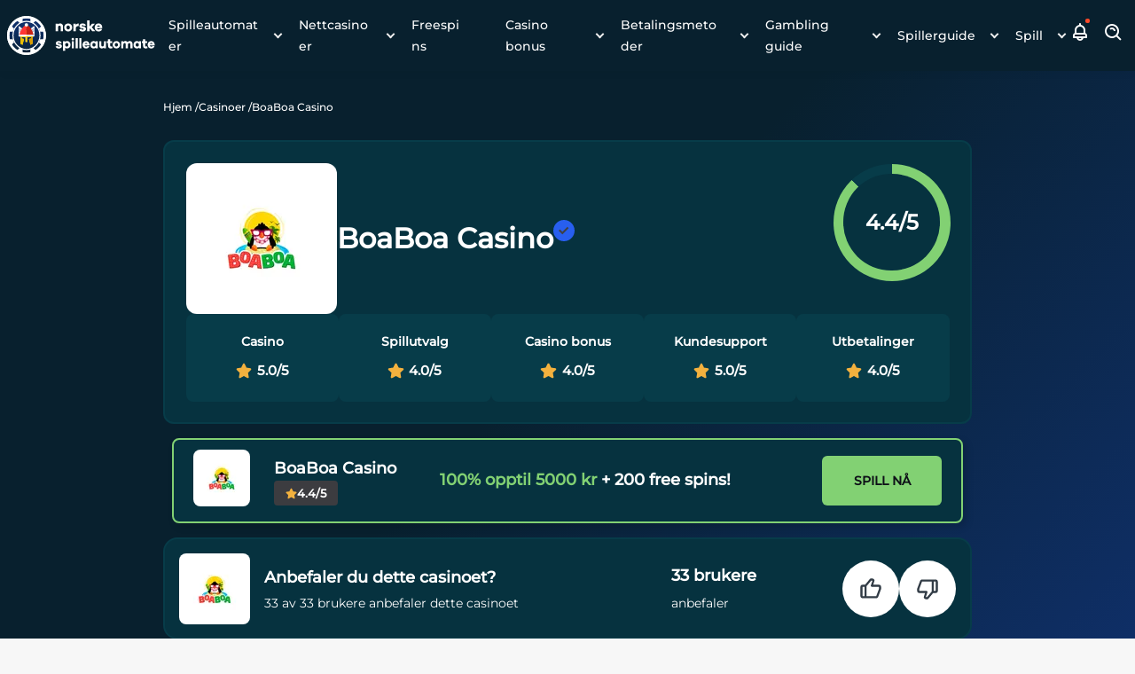

--- FILE ---
content_type: text/html; charset=UTF-8
request_url: https://www.norskespilleautomater.com/boaboa-casino
body_size: 100077
content:
<!DOCTYPE html><html lang="nb-NO"><head><meta charSet="utf-8"/><meta http-equiv="x-ua-compatible" content="ie=edge"/><meta name="viewport" content="width=device-width, initial-scale=1, shrink-to-fit=no"/><meta name="generator" content="Gatsby 5.13.4"/><meta name="description" content="BoaBoa Casino tilbyr over 1 000 casinospill fra 30 spillutviklere. Få med deg 5 000 kr og 200 gratisspinn i bonus som ny spiller, les vår omtale!" data-gatsby-head="true"/><meta name="robots" content="index,follow,max-snippet:-1,max-video-preview:-1,max-image-preview:large" data-gatsby-head="true"/><meta property="og:title" content="BoaBoa Casino Norge 2026 | 5 000 kr + 200 freespin i bonus!" data-gatsby-head="true"/><meta property="og:site_name" content="Norskespilleautomater" data-gatsby-head="true"/><meta property="og:description" content="BoaBoa Casino tilbyr over 1 000 casinospill fra 30 spillutviklere. Få med deg 5 000 kr og 200 gratisspinn i bonus som ny spiller, les vår omtale!" data-gatsby-head="true"/><meta property="og:type" content="article" data-gatsby-head="true"/><meta property="og:image" content="https://cdn.norskespilleautomater.com/filters:format(webp)/1651670356/boaboacasino-logo.png" data-gatsby-head="true"/><meta property="og:url" content="https://www.norskespilleautomater.com/boaboa-casino" data-gatsby-head="true"/><meta property="og:locale" content="no_NO" data-gatsby-head="true"/><meta name="geo.placename" content="Norway" data-gatsby-head="true"/><meta name="geo.region" content="NO" data-gatsby-head="true"/><meta property="twitter:title" content="BoaBoa Casino Norge 2026 | 5 000 kr + 200 freespin i bonus!" data-gatsby-head="true"/><meta property="twitter:description" content="BoaBoa Casino tilbyr over 1 000 casinospill fra 30 spillutviklere. Få med deg 5 000 kr og 200 gratisspinn i bonus som ny spiller, les vår omtale!" data-gatsby-head="true"/><meta property="twitter:site" content="@Norskespilleau1" data-gatsby-head="true"/><meta property="twitter:card" content="summary_large_image" data-gatsby-head="true"/><meta property="twitter:image" content="https://cdn.norskespilleautomater.com/1651670356/boaboacasino-logo.png" data-gatsby-head="true"/><style data-href="/styles.d12e84e17b8e05e79c13.css" data-identity="gatsby-global-css">.bj_M{background:var(--container-background-color,transparent);border:var(--container-border,none);display:flex;margin:var(--container-margin-mobile,0 auto);max-width:var(--main-container-max);padding:var(--container-padding-mobile,0 2.4rem 2rem 2.4rem)}@media only screen and (min-width:425px){.bj_M{margin:var(--container-margin-desktop,0 auto);padding:var(--container-padding-desktop,0 1.6rem 2rem 1.6rem)}}@media only screen and (max-width:767px){.bj_M{display:block}.bj_fV{width:100%!important}}.bj_fV>ul{display:flex;flex-direction:column;padding:1rem}.bj_fV>ul>div{align-items:flex-start;display:flex;justify-content:flex-start;position:relative}.bj_fV>ul>div:after{border-right:var(--sitemap-connector-border,dashed 1px #e3e6ef);content:" ";display:var(--sitemap-header-line-border,block);height:103%;left:-1px;position:absolute;top:0;width:2.5rem}.bj_fV>ul>div svg{fill:var(--template-name-icon-color,#fff);background-color:var(--template-name-icon-background,red);border-radius:2.8rem;height:4.8rem;padding:1rem;width:4.8rem}.bj_fV>ul>div>span{color:var(--template-name-color,#000);font-size:var(--template-name-font-size,2rem);font-weight:700;margin-left:1.6rem;text-transform:capitalize;word-break:break-word}.bj_fV>ul>div>div{align-items:center;display:flex;position:relative;z-index:3}.bj_fV>ul>div>div span{align-items:center;background-color:var(--page-number-background,green);border:var(--page-number-border,.2rem solid #fff);border-radius:1.2rem;color:var(--page-number-color,#fff);display:flex;font-size:1rem;font-weight:700;height:var(--sitemap-span-height,2.4rem);justify-content:center;left:3.2rem;margin:0;position:absolute;top:var(--sitemap-span-top,-1.2rem);width:var(--sitemap-span-width,2.4rem)}.bj_fV>ul>ul{margin-left:2.3rem;padding-left:2.7rem;padding-top:3rem;position:relative}.bj_fV>ul>ul:before{border-left:var(--sitemap-connector-border,dashed 1px #e3e6ef);content:" ";height:4.2rem;left:0;position:absolute;top:0;width:2.5rem}.bj_fV>ul>ul li{display:grid;gap:var(--sitemap-gap,.5rem);grid-template-columns:.1fr 1fr;padding-bottom:var(--sitemap-padding-bottom,1rem);position:relative}.bj_fV>ul>ul li:before{border-bottom:var(--sitemap-connector-border,dashed 1px #e3e6ef);top:1.2rem}.bj_fV>ul>ul li:after,.bj_fV>ul>ul li:before{content:" ";left:-2.7rem;position:absolute;width:2.5rem}.bj_fV>ul>ul li:after{border-left:var(--sitemap-connector-border,dashed 1px #e3e6ef);bottom:0;top:0}.bj_fV>ul>ul li:last-child{padding-bottom:var(--sitemap-last-child-padding,1rem)}.bj_fV>ul>ul li:last-child:after{bottom:auto;content:" ";height:1.2rem}.bj_fV>ul>ul li svg{fill:var(--icon-color,#fff);background-color:var(--icon-background-color,#393939);border-radius:.8rem;height:2.4rem;padding:.3rem;width:2.4rem}.bj_fV>ul>ul li a{color:var(--sitemap-link-text-color,#295dd6);font-size:var(--sitemap-link-font-size,1.6rem);font-weight:var(--sitemap-link-text-font-weight,normal);padding-left:.3rem;-webkit-text-decoration:var(--sitemap-link-text-decoration,none);text-decoration:var(--sitemap-link-text-decoration,none)}.ds_nY{background:rgba(0,0,0,.6);height:100%;left:0;top:0;width:100%;z-index:9999}.ds_nY,.ds_nY .ds_nZ{align-items:center;display:flex;justify-content:center;position:fixed}.ds_nY .ds_nZ{background:#fff;border-radius:.6rem;flex-direction:column;height:auto;left:50%;padding:2rem;top:30%;transform:translate(-50%,-50%);width:90%}@media only screen and (min-width:768px){.ds_nY .ds_nZ{top:50%;width:40%}}.ds_nY .ds_nZ .ds_c1{cursor:pointer;position:absolute;right:1rem;top:1rem}.ds_nY .ds_nZ svg{height:2.6rem;width:2.6rem}.ds_nY .ds_nZ p{font-weight:700}.ds_nY .ds_nZ div{padding-top:1rem}.ds_nY .ds_nZ div p{font-weight:700;padding-top:2.45rem}.b6_K{font-size:1.2rem;position:relative}.b6_K:after{border:solid var(--color-20);border-width:0 .2rem .2rem 0;content:"";left:105%;padding:.2rem;position:absolute;top:40%;transform:translateY(-50%) rotate(45deg);transition:.5s}.b6_bz .b6_jm:after{transform:translateY(0) rotate(-135deg)}.b6_G{max-height:0;overflow:hidden;transition:max-height 0s ease-out}.fq_qB,.fq_qC,.fq_qz{display:flex;flex-direction:column;position:relative}.fq_qB>div,.fq_qC>div,.fq_qz>div{align-items:center;display:flex;font-weight:400;gap:.8rem;justify-content:flex-start}.fq_qB label,.fq_qC label,.fq_qz label{color:#3c3c40;font-weight:400}.fq_qB label>a,.fq_qC label>a,.fq_qz label>a{color:#165af8;font-weight:500;text-decoration:underline}.fq_qB div{align-items:flex-start}.fq_qB div input{margin-top:5px}.fq_qC{align-items:flex-end;display:flex;justify-content:flex-start}.fq_qC>span{font-size:1.2rem;font-weight:400;line-height:2.2rem}.fq_rn{align-items:center;display:flex;justify-content:space-between}.fq_rn .fq_qx{color:var(--color-39,"red")}.fq_kc{-webkit-appearance:none;appearance:none;background:transparent!important;block-size:var(--starsize,2.8rem);border:0!important;inline-size:var(--w,calc(var(--stars, 5)*var(--starsize, 2.8rem)));position:relative;touch-action:manipulation;width:140px!important}.fq_kc::-moz-range-track{background:var(--fillbg,#cbd5e1);block-size:100%;mask:repeat left center/var(--starsize,2.8rem) url('data:image/svg+xml;charset=utf-8,<svg xmlns="http://www.w3.org/2000/svg" viewBox="0 0 24 24"><path d="M12 17.25 5.812 21l1.641-7.031-5.438-4.734 7.172-.609L12 2.017l2.813 6.609 7.172.609-5.438 4.734L18.188 21z"/></svg>')}.fq_kc::-webkit-slider-runnable-track{background:var(--fillbg,#cbd5e1);block-size:100%;-webkit-mask:repeat left center/var(--starsize,2.8rem) url('data:image/svg+xml;charset=utf-8,<svg xmlns="http://www.w3.org/2000/svg" viewBox="0 0 24 24"><path d="M12 17.25 5.812 21l1.641-7.031-5.438-4.734 7.172-.609L12 2.017l2.813 6.609 7.172.609-5.438 4.734L18.188 21z"/></svg>');mask:repeat left center/var(--starsize,2.8rem) url('data:image/svg+xml;charset=utf-8,<svg xmlns="http://www.w3.org/2000/svg" viewBox="0 0 24 24"><path d="M12 17.25 5.812 21l1.641-7.031-5.438-4.734 7.172-.609L12 2.017l2.813 6.609 7.172.609-5.438 4.734L18.188 21z"/></svg>')}.fq_kc::-moz-range-thumb{height:var(--starsize,2.8rem);opacity:0;width:var(--starsize,2.8rem)}.fq_kc::-webkit-slider-thumb{-webkit-appearance:none;appearance:none;background-color:var(--fill,#f59e0b);box-shadow:calc(0rem - var(--w, calc(var(--stars, 5) * var(--starsize, 2.8rem)))) 0 0 var(--w,calc(var(--stars, 5) * var(--starsize, 2.8rem))) var(--fill,#f59e0b);height:var(--starsize,2.8rem);opacity:1;width:1px}.fq_kc::-moz-range-progress{background:var(--fill,#f59e0b);block-size:100%;mask:repeat left center/var(--starsize,2.8rem) url('data:image/svg+xml;charset=utf-8,<svg xmlns="http://www.w3.org/2000/svg" viewBox="0 0 24 24"><path d="M12 17.25 5.812 21l1.641-7.031-5.438-4.734 7.172-.609L12 2.017l2.813 6.609 7.172.609-5.438 4.734L18.188 21z"/></svg>')}.fq_rp{align-items:center;display:flex;height:2.4rem;position:relative}.fq_rp input{height:0;opacity:0;width:0}.fq_rq{background-color:#afafb0;border-radius:3.4rem;cursor:pointer;height:2.4rem;inset:0;width:4.8rem}.fq_rq,.fq_rq:before{position:absolute;transition:.4s}.fq_rq:before{background-color:#fff;border-radius:50%;bottom:2px;content:"";height:2rem;left:.2rem;width:2rem}input:checked+.fq_rq{background-color:var(--switch-color,#4dd792)}input:focus+.fq_rq{box-shadow:0 0 1px var(--switch-color,#4dd792)}input:checked+.fq_rq:before{transform:translateX(24px)}.fq_rr{color:var(--switch-bg,#3c3c40);font-size:1.6rem;font-weight:400;margin-left:4.5rem}.fq_rs{color:var(--comment-error-color,#dd4b39);grid-column:1/-1;margin-right:auto;margin-top:.4rem}.fq_rs,.fq_rt{font-size:1.2rem;font-weight:400;line-height:1.8rem}.fq_rt{bottom:3.5rem;color:var(--comment-length-warning-color,#dd4b39);position:absolute;right:1.5rem}.d7_qw{background:#fff;border-radius:var(--border-radius);box-shadow:0 4px 16px rgba(8,32,46,.1);display:unset;display:flex;flex-direction:column;padding:1.6rem;width:100%}.d7_qw h2{color:#0e1118;font-size:1.8rem;font-weight:700;line-height:2.8rem;margin:0}.d7_qw p{color:#6e7074;font-size:1.6rem;font-weight:500;line-height:2.7rem;margin:0 0 1.6rem}@media only screen and (min-width:768px){.d7_qw p{margin:0 0 3rem}}.d7_qw form{width:100%}.d7_qw input,.d7_qw select,.d7_qw textarea{background:#f3f2f2;border:none;border-radius:.8rem;font-size:1.4rem;max-width:100%;outline:none;padding:1.6rem;width:100%}.d7_qw input.d7_qx,.d7_qw input:invalid,.d7_qw select.d7_qx,.d7_qw select:invalid,.d7_qw textarea.d7_qx,.d7_qw textarea:invalid{border:1px solid #ec6e6d;color:#ec6e6d}.d7_qw input{height:4.4rem}.d7_qw input[type=file]{height:auto}.d7_qw input[type=color],.d7_qw input[type=range]{padding:0}.d7_qw input[type=checkbox],.d7_qw input[type=radio]{height:auto;width:auto}.d7_qw textarea{display:block;height:12rem;resize:vertical}.d7_qw label{color:#262629;font-size:1.6rem;font-weight:600;line-height:2.7rem}.d7_qw label span{color:red}.d7_qw label.d7_qx,.d7_qw label:invalid{color:var(--color-39)}.d7_qy{gap:.4rem;width:100%}.d7_qB,.d7_qC,.d7_qy,.d7_qz{display:flex;flex-direction:column}.d7_qB>div,.d7_qC>div,.d7_qz>div{align-items:center;display:flex;font-weight:400;gap:.8rem;justify-content:flex-start}.d7_qC{align-items:flex-end;display:flex;justify-content:flex-start}.d7_qC>span{font-size:1.4rem;font-weight:400;line-height:2.2rem}.d7_qD{display:inline-block;grid-column:span 2/span 2;order:-1}@media only screen and (min-width:768px){.d7_qD{order:unset}}@media only screen and (min-width:1200px){.d7_qD{display:inline-block}}.d7_qD div{border-radius:.4rem;border-style:solid;border-width:1px;font-size:1.4rem;font-weight:400;height:4.4rem;padding:1rem 1.6rem;width:100%}.d7_qF{border-color:var(--primary-color);color:var(--primary-color);order:4}.d7_qG,.d7_qH{background-color:#ec6e6d;border-color:#ec6e6d;border-radius:4px;color:#0e1118}.d7_qJ{display:flex;flex-direction:column;gap:2.4rem}@media only screen and (min-width:768px){.d7_qJ{column-gap:1.6rem;display:grid;grid-template-columns:repeat(2,minmax(0,1fr));row-gap:1.6rem}}.d7_qJ button{width:100%}.d7_qK{display:flex;flex-direction:column;gap:2.4rem}.d7_k5,.d7_qL{grid-column:span 2/span 2}.d7_qL{background-color:#82d173;border:2px solid #82d173;border-radius:.6rem;color:#0e1118;font-size:14px;font-weight:700;line-height:18px;order:5;padding:.9rem 3rem;text-transform:uppercase}@media only screen and (min-width:768px){.d7_qL{width:20%!important}}.d7_qM{background:transparent;box-shadow:none}.d7_qM input,.d7_qM select,.d7_qM textarea{background:#fff;border:1.5px solid #b5cbdf;border-radius:.8rem;padding:1.2rem 1.6rem}.d7_qM .d7_qK{gap:1.6rem}.d7_qM input{height:4.8rem}.d7_qM h2{font-size:2rem;line-height:3rem;text-transform:capitalize}.d7_qM input[type=range]{height:auto}.d7_qM input[type=checkbox]{display:inline;height:1.3rem;width:1.3rem}.d7_qM .d7_k5:first-child label,.d7_qM .d7_k5:nth-child(4) label{font-size:1.6rem;font-weight:600;line-height:2.6rem}.d7_qM .d7_k5:first-child textarea,.d7_qM .d7_k5:nth-child(4) textarea{font-size:1.6rem}.d7_qM .d7_qy label{font-size:1.4rem;font-weight:500;line-height:2.2rem}.d7_qM .d7_qy label span{color:#3c3c40;font-size:1.4rem;font-weight:400;line-height:2.2rem}.d7_qM .d7_qy label span:nth-child(3){margin-left:5rem}.d7_qM .d7_qL{background-color:transparent;border:2px solid #94a3b8;color:#afafb0;font-size:1.4rem;line-height:2.2rem;padding:.8rem 1.6rem;text-transform:capitalize}.d7_qM .d7_qF,.d7_qM .d7_qG,.d7_qM .d7_qH{align-items:center;background-color:var(--alert-error-bg,#fee2e2);border:none;color:#3c3c40;display:flex;font-size:1.6rem;font-weight:500;justify-content:start;line-height:2.6rem;min-height:5.8rem}.d7_qM .d7_qF:before,.d7_qM .d7_qG:before,.d7_qM .d7_qH:before{align-items:center;background-image:url("data:image/svg+xml;charset=utf-8,%3Csvg xmlns='http://www.w3.org/2000/svg' width='24' height='24' fill='none' viewBox='0 0 24 24'%3E%3Cpath fill='%23EF4444' d='M15.712 8.29a1 1 0 0 0-1.42 0l-2.29 2.3-2.29-2.3a1.004 1.004 0 0 0-1.42 1.42l2.3 2.29-2.3 2.29a1 1 0 0 0 .325 1.639 1 1 0 0 0 1.095-.219l2.29-2.3 2.29 2.3a1.002 1.002 0 0 0 1.639-.325 1.002 1.002 0 0 0-.22-1.095l-2.3-2.29 2.3-2.29a1 1 0 0 0 0-1.42Zm3.36-3.36a10 10 0 1 0-14.14 14.14 10 10 0 1 0 14.14-14.14Zm-1.41 12.73a8 8 0 1 1 2.34-5.66 7.949 7.949 0 0 1-2.34 5.66Z'/%3E%3C/svg%3E");background-repeat:no-repeat;content:"";display:flex;height:2.4rem;justify-content:center;margin-right:.8rem;width:2.4rem}.d7_qM .d7_qF{background-color:var(--alert-error-bg,#dcfce7)}.d7_qM .d7_qF:before{background-image:url("data:image/svg+xml;charset=utf-8,%3Csvg xmlns='http://www.w3.org/2000/svg' width='24' height='24' fill='none' viewBox='0 0 24 24'%3E%3Cpath fill='%2316A34A' d='m14.72 8.79-4.29 4.3-1.65-1.65a1 1 0 1 0-1.41 1.41l2.35 2.36a1 1 0 0 0 1.41 0l5-5a1.002 1.002 0 1 0-1.41-1.42ZM12 2a10 10 0 1 0 0 20 10 10 0 0 0 0-20Zm0 18a8 8 0 1 1 0-16.001A8 8 0 0 1 12 20Z'/%3E%3C/svg%3E")}@media only screen and (min-width:768px){.d7_qM .d7_k5:first-child label{font-size:1.8rem;font-weight:700;line-height:2.8rem}.d7_qM .d7_k5:nth-child(4) label{font-size:1.4rem;font-weight:500;line-height:2.2rem}.d7_qM .d7_k5:nth-child(4) textarea{font-size:1.4rem}.d7_qM .d7_qL{margin-left:auto}.d7_qM h2{font-size:2.2rem;line-height:3.2rem}}.ff_pP{align-items:center;background:var(--comment-vote-bg,#eae5e0);color:#0f172a;display:flex;font-size:var(--comment-vote-font-size,1.2rem);gap:.4rem;height:var(--comment-vote-height,2.8rem);justify-content:center;padding:var(--comment-vote-padding,.5rem .8rem)}.ff_pP.ff_lH{border-bottom-left-radius:var(--comment-vote-border-radius,5rem);border-top-left-radius:var(--comment-vote-border-radius,5rem);padding-right:0}.ff_pP.ff_lF{border-bottom-right-radius:var(--comment-vote-border-radius,5rem);border-top-right-radius:var(--comment-vote-border-radius,5rem)}.ff_qW{height:var(--comment-vote-icon-size,1.6rem);width:var(--comment-vote-icon-size,1.6rem)}.ff_pP[disabled]{cursor:default!important}.ff_hR>*{opacity:.3}.dT_pD{display:flex;flex-direction:column;gap:1.6rem;margin-bottom:3.4rem;position:relative}@media only screen and (min-width:768px){.dT_pD{margin-bottom:0}}.dT_pF{align-items:center;display:flex;flex-wrap:wrap;gap:.8rem}.dT_pF img{border-radius:50%;height:4.8rem;width:4.8rem}@media only screen and (min-width:768px){.dT_pF{align-items:center;display:flex;justify-content:flex-start}}.dT_pG{color:var(--comment-name-font-color,#1b1b1c);font-size:var(--comment-name-font-size,16px);font-weight:700;line-height:26px;width:calc(100% - 100px)}@media only screen and (min-width:768px){.dT_pG{width:auto}}.dT_pH{align-items:center;background:var(--comment-jobTitle-bg,#cfc7c0);border-radius:var(--comment-jobTitle-border-radius,5rem);color:var(--comment-jobTitle-font-color,#0f172a);display:flex;font-size:var(--comment-jobTitle-font-size,1.2rem);font-weight:var(--comment-jobTitle-font-weight,400);height:var(--comment-jobTitle-height,24px);justify-content:center;line-height:1.8rem;padding:var(--comment-jobTitle-padding,.8rem)}.dT_pJ{color:var(--comment-date-font-color,#64748b);font-size:var(--comment-date-font-size,1.6rem);font-weight:500;line-height:2.6rem}.dT_pK{background:var(--comment-bg-color,#fff);border:var(--comment-border,.1rem solid #b5cbdf);border-radius:var(--comment-border-radius,.8rem);color:#515156;font-size:1.4rem;padding:var(--comment-padding,2.4rem);position:relative}.dT_pL{flex-direction:row;flex-direction:row-reverse;margin-left:auto}.dT_pL,.dT_pL div{display:flex;gap:.8rem}.dT_pL div{background-color:#b0cfd7;border-radius:.4rem;height:2.4rem;padding:.8rem}.dT_pL div button{background:transparent;height:auto;margin:0;padding:0}.dT_pM{border:var(--comment-btn-border,2px solid #08202e);border-radius:var(--comment-btn-border-radius,.4rem);color:var(--comment-btn-font-color,#08202e);font-size:var(--comment-btn-font-size,1.2rem);font-weight:var(--comment-btn-font-weight,700);line-height:1.8rem;margin-left:.8rem;padding:var(--comment-btn-padding,.2rem 1.6rem);text-transform:capitalize}.dT_pN{display:grid}.dT_pP[disabled]{cursor:default}.dH_pf{margin-left:0}.dH_pf>div>div{z-index:1}.dH_pg{margin-left:2.4rem}@media only screen and (min-width:768px){.dH_pg{margin-left:5.6rem}}.dH_ph{margin-left:4rem}@media only screen and (min-width:768px){.dH_ph{margin-left:11.2rem}}.dH_pj{position:relative}.dH_pj:before{border-bottom:var(--comment-tree-border,.1rem solid #537ff2);border-bottom-left-radius:var(--comment-tree-border-radius,.8rem);border-left:var(--comment-tree-border,.1rem solid #537ff2);bottom:50%;content:"";height:calc(50% + 5rem);position:absolute;right:101%;width:1.1rem}@media only screen and (min-width:768px){.dH_pj:before{right:98.5%;width:3rem}}.dH_pj+.dH_pj:before{height:calc(50% + 25.5rem)}.c8_M{align-items:center;display:flex;flex-direction:column;width:100%}@media only screen and (min-width:768px){.c8_M{align-items:baseline}}.c8_cn{display:flex;flex-wrap:wrap;justify-content:center}.c8_cn a{background:var(--color-52);background-color:#073c49;border-radius:50%;color:#fff;display:inline-block;font-size:2rem;height:4rem;line-height:4.7rem;margin-right:.8rem;text-align:center;width:4rem}.c8_cn a svg{font-size:1.9rem}.dJ_pk{align-items:center;display:flex;justify-content:center}.dJ_pl{display:flex;flex-direction:column;gap:3.2rem;margin:0 auto;max-width:var(--main-container-max);width:100%}@media only screen and (min-width:992px){.dJ_pl{gap:4.8rem;margin:0}}.dJ_pm{flex-basis:100%;padding:0}.dJ_pm,.dJ_pn{display:flex;flex-direction:column}.dJ_pn{flex-grow:1;gap:2rem}.dJ_pp{align-items:flex-start;display:flex;flex-direction:column;gap:1.6rem;justify-content:center}.dJ_pp h2{color:#1b1b1c;font-size:2.4rem;font-weight:600;line-height:3.2rem;margin:0}.dJ_pp p{align-items:center;display:flex;gap:1rem;justify-content:center}.dJ_pp span{background:var(--color-52);border-radius:50%;display:inline-block;font-size:2rem;height:4rem;line-height:4.7rem;text-align:center;width:4rem}.dJ_pp span svg{color:#000}.dr_nV{display:flex;flex-direction:column;width:100%}@media only screen and (min-width:768px){.dr_nV{flex-direction:row}}.dr_nV .dr_nW,.dr_nV .dr_nX{background-color:#fff;flex:1 1;padding:1.6rem}.dr_nV .dr_nW>span,.dr_nV .dr_nX>span{display:none}.dr_nV .dr_nW{border:.15rem solid #eaeaea;border-bottom:none;border-top-left-radius:1.2rem;border-top-right-radius:1.2rem;padding-bottom:.4rem}@media only screen and (min-width:768px){.dr_nV .dr_nW{border-bottom:.15rem solid #eaeaea;border-bottom-left-radius:1.2rem;border-right:none;border-top-left-radius:1.2rem;border-top-right-radius:0;padding-bottom:1.6rem;padding-right:.8rem}}.dr_nV .dr_nW li{background:#defae6;border-radius:4px;color:#0e1118}.dr_nV .dr_nW li>span{background:#82d173}.dr_nV .dr_nX{border:.15rem solid #eaeaea;border-bottom-left-radius:1.2rem;border-bottom-right-radius:1.2rem;border-top:none;padding-top:.4rem}@media only screen and (min-width:768px){.dr_nV .dr_nX{border-bottom-left-radius:0;border-bottom-right-radius:1.2rem;border-left:none;border-top:.15rem solid #eaeaea;border-top-right-radius:1.2rem;padding-left:.8rem;padding-top:1.6rem}}.dr_nV .dr_nX li{background:#fff5f5;border-radius:4px;color:#0e1118}.dr_nV .dr_nX li>span{background:#e74a49}.dr_nV ul{display:flex;flex-direction:column;gap:.8rem}.dr_nV ul li{font-size:1.6rem;font-weight:500;gap:1.6rem;justify-content:flex-start;line-height:2.6rem;padding:.8rem 1.6rem}.dr_nV ul li,.dr_nV ul li>span{align-items:center;display:flex}.dr_nV ul li>span{border-radius:100px;flex:0 0 4rem;height:4rem;justify-content:center;width:4rem}.dr_nV ul li>span svg{font-size:1.8rem}.d2_ql{background-color:transparent}.dF_pc{display:flex;flex-direction:row;gap:.8rem;margin:0 auto;max-width:var(--main-container-max);overflow-x:auto;padding-bottom:1.6rem!important;padding-left:0}@media only screen and (min-width:768px){.dF_pc{gap:1.6rem}}.dF_pc::-webkit-scrollbar{height:6px}.dF_pc::-webkit-scrollbar-track{background:var(--carousel-scroll-background,#b5b5b6);border-radius:10rem}.dF_pc::-webkit-scrollbar-thumb{background:#888;background:var(--carousel-scroll-thumb-color,#515156);border-radius:10rem}.dF_pc::-webkit-scrollbar-thumb:hover{background:#555}.dF_pc img{border-radius:.8rem;max-height:15.8rem;min-height:15.8rem;min-width:30.4rem;object-fit:cover}@media only screen and (min-width:768px){.dF_pc img{border-radius:1.6rem;max-height:35.2rem;min-height:35.2rem;min-width:67.8rem}}@media only screen and (min-width:992px){.dF_pc img{min-width:67.5rem}}.dF_pd{height:-moz-fit-content;height:fit-content}.dF_pd,.dG_M{display:flex;flex-direction:column}.dG_M{margin:0 auto;max-width:var(--main-container-max)}.dG_M>img{border-radius:.8rem;height:17.8rem;margin-bottom:1.6rem;object-fit:cover;width:100%}@media only screen and (min-width:768px){.dG_M>img{border-radius:1.6rem;min-height:39rem}}@media only screen and (min-width:1200px){.dG_M>img{min-height:50rem}}.dG_pd{display:flex;flex-direction:column;height:-moz-fit-content;height:fit-content}.dG_pc{display:flex;flex-basis:60%;flex-direction:row;gap:.8rem;max-width:100%;overflow-x:auto;padding-bottom:1.6rem}@media only screen and (min-width:768px){.dG_pc{gap:1.6rem}}.dG_pc::-webkit-scrollbar{height:6px}.dG_pc::-webkit-scrollbar-track{background:var(--carousel-scroll-background,#b5b5b6);border-radius:10rem}.dG_pc::-webkit-scrollbar-thumb{background:#888;background:var(--carousel-scroll-thumb-color,#515156);border-radius:10rem}.dG_pc::-webkit-scrollbar-thumb:hover{background:#555}.dG_pc img{border-radius:.8rem;height:8rem;min-width:15.3rem;object-fit:cover}@media only screen and (min-width:768px){.dG_pc img{border-radius:1.6rem;height:13.4rem;min-width:25.7rem}}@media only screen and (min-width:992px){.dG_pc img{height:19rem;min-width:36.5rem}}.dG_bz>img{opacity:.7}.cf_jS{max-height:333px;max-width:100%!important;width:auto}.cf_jS.cf_jT{display:block;margin:0 auto}.cf_jS.cf_jV{display:block;margin:0 0 0 auto}.cf_jS.cf_jW{display:block;margin:0 auto 0 0}@media only screen and (min-width:768px){.cf_jS{width:auto}}.cQ_lL,.dP_lL{margin:0 auto;max-width:var(--main-container-max)}.cQ_lL,.dP_lL,.dR_G{align-items:center;display:flex;flex-direction:column;gap:1.6rem;justify-content:center}.dR_G{align-items:flex-start}.dR_G>label{color:#1b1b1c;font-size:2.4rem;font-weight:600;line-height:3.2rem}@media only screen and (min-width:768px){.dR_G>label{grid-column:2}}.dR_G h3,.dR_G h4,.dR_G>h2{color:#1b1b1c;font-size:2.4rem;font-weight:600;line-height:3.2rem}@media only screen and (min-width:768px){.dR_G h3,.dR_G h4,.dR_G>h2{grid-column:2}}.dR_dt{color:#64646d;font-size:1.4rem;font-style:normal;font-weight:700;line-height:2.2rem;margin-bottom:1.6rem;text-align:center}@media only screen and (min-width:768px){.dR_dt{grid-column:2}}.dR_hB{align-items:start;border-bottom:2px solid #d63b54;display:flex;flex-direction:column;gap:1.6rem;height:100%;justify-content:space-between;padding-bottom:2.4rem;padding-top:2.4rem;width:100%}@media only screen and (min-width:768px){.dR_hB{flex-direction:row;padding-bottom:3.2rem;padding-top:3.2rem}}.dR_hB>a{height:5.6rem;width:100%}.dR_hB>img{border-radius:.8rem;height:34rem;object-fit:cover;width:100%}@media only screen and (min-width:768px){.dR_hB>img{grid-column:1;grid-row:1/span 2;height:24rem;width:24rem}}.dR_gr{color:var(--spotlight-template-one-desc-image-text-mode,#515156);font-size:1.6rem;font-style:normal;font-weight:400;line-height:2.6rem;text-align:left}@media only screen and (min-width:768px){.dR_gr{grid-column:2}}.dR_d1{height:13.5rem;overflow:hidden}.dR_pq{max-height:16.2rem;overflow-y:auto;padding-right:1.6rem}.dR_pq::-webkit-scrollbar{width:.6rem}.dR_pq::-webkit-scrollbar-track{background:#c4c4c4;border-radius:.5rem}.dR_pq::-webkit-scrollbar-thumb{background:#515156;border-radius:.5rem}.dR_pq::-webkit-scrollbar-thumb:hover{background:#555}.dR_px{align-items:center;color:#262629;cursor:pointer;display:flex;flex-direction:row;font-size:1.6rem;font-style:normal;font-weight:600;justify-content:start;line-height:2.7rem;width:100%}.dR_px>svg{margin-left:.4rem}@media only screen and (min-width:768px){.dR_px{grid-column:2}}.dR_1{align-items:flex-start;display:flex;justify-content:flex-start}.dR_1 h3,.dR_1 h4,.dR_1>h2{color:#1b1b1c;font-size:2.4rem;font-weight:600;line-height:3.2rem}@media only screen and (min-width:768px){.dR_1 h3,.dR_1 h4,.dR_1>h2{grid-column:2}}.dR_1 span{margin-left:-4.3rem;margin-right:1rem}.dR_1 span,.dR_mb{align-items:center;background-color:#d63b54;border-radius:100%;color:#fdfefd;display:flex;font-size:1.4rem;font-weight:500;height:3.2rem;justify-content:center;line-height:2.2rem;width:3.2rem}.cs_kN{padding:0 1.6rem}@media only screen and (min-width:768px){.cs_kN{padding:0 2.4rem}}.cs_kP{background-color:#fff;border:.15rem solid #eaeaea;border-radius:.6rem;box-shadow:0 .4rem 1rem rgba(0,0,0,.05);display:flex;flex-direction:column;margin:1rem 0;padding:0 10px}.cs_kP summary{align-items:center;color:#0e1118;cursor:pointer;display:flex;font-size:1.8rem;font-weight:700;list-style:none;padding:1rem 2.5rem 1.6rem 1.6rem;position:relative;text-align:left}.cs_kP summary h3{line-height:24px;margin-bottom:0!important}.cs_kP summary .cs_kQ{align-items:center;background-color:#3a869b;border-radius:50%;color:#fff;display:flex;display:none;font-size:2.4rem;height:4rem;justify-content:center;margin-right:1.6rem;width:4rem}@media only screen and (min-width:768px){.cs_kP summary .cs_kQ{display:flex}}.cs_kP summary span{display:block;font-size:1.8rem;font-weight:700;margin-right:2rem}.cs_kP summary span h2,.cs_kP summary span h3,.cs_kP summary span h4,.cs_kP summary span p{font-size:1.8rem;font-weight:700;margin:0}.cs_kP summary:focus,.cs_kP summary:hover{outline:none}.cs_kP summary:after{border-bottom:2px solid #000;border-right:2px solid #000;content:"";height:.9rem;position:absolute;right:3.1rem;top:50%;transform:rotate(45deg) translateY(-50%);transition:transform .2s ease;width:.9rem}.cs_kP[open] summary:after{right:2.5rem;transform:rotate(-135deg) translateY(-50%)}.cs_kP .cs_G{border-top:.15rem solid #b1bac3;color:#3e4146;display:block;font-size:1.6rem;padding:1.6rem}.b9_jy .b9_jz{display:flex;flex-direction:column;margin:0 auto;max-width:80rem;width:100%}.b9_jy .b9_jz li:nth-child(2n){align-self:flex-end}.b9_jy .b9_jz li:first-child .b9_jB{background-color:#7ba0f5;border-color:#ebf1ff}.b9_jy .b9_jz li:nth-child(2) .b9_jB{background-color:#b7f0c7;border-color:#f2faf4}.b9_jy .b9_jz li:nth-child(3) .b9_jB{background-color:#ffbc64;border-color:#faf1e9}.b9_jy .b9_hB{align-items:center;background-color:#fff;border-radius:.8rem;box-shadow:0 8px 32px rgba(23,24,47,.15);display:flex;flex-direction:column;margin:7rem 0 1rem;padding:0 2.5rem 4rem;width:100%}@media only screen and (min-width:768px){.b9_jy .b9_hB{display:flex;flex-direction:row;justify-content:flex-start;margin:1rem 0 3rem 3.2rem;max-width:52rem;padding:3.2rem 3.2rem 3.2rem 0;width:calc(100% - 3.2rem)}}.b9_jy .b9_jB{align-items:center;border:1.6rem solid #fff;border-radius:50%;display:flex;flex-direction:column;height:11.2rem;justify-content:center;margin-top:-5.6rem;width:11.2rem}.b9_jy .b9_jB img{height:4.7rem;width:4.7rem}@media only screen and (min-width:768px){.b9_jy .b9_jB{margin:0 0 0 -3.2rem}}.b9_jy .b9_jC{margin-top:1.6rem}@media only screen and (min-width:768px){.b9_jy .b9_jC{margin:0 0 0 1.6rem;max-width:39rem}}.b9_jy .b9_jC div{color:#000;font-size:2rem;font-weight:700}.b9_jy .b9_jC p{color:var(--color-44);font-size:1.6rem}.b7_jn{display:flex;flex-direction:column;padding:1rem 0}@media only screen and (min-width:1200px){.b7_jn{display:flex;flex-direction:row;justify-content:space-between}}.b7_jn .b7_jp{padding:1.6rem 0;width:100%}@media only screen and (min-width:1200px){.b7_jn .b7_jp{padding-right:1.6rem;width:50%}}.b7_jn .b7_jp p{color:var(--color-44);font-size:1.6rem}.b7_jn .b7_jp .b7_jq,.b7_jn .b7_jp .b7_jr,.b7_jn .b7_jp .b7_js,.b7_jn .b7_jp h2,.b7_jn .b7_jp h3,.b7_jn .b7_jp h4{color:var(--color-43);font-size:1.8rem}@media only screen and (min-width:768px){.b7_jn .b7_jp .b7_jq,.b7_jn .b7_jp .b7_jr,.b7_jn .b7_jp .b7_js,.b7_jn .b7_jp h2,.b7_jn .b7_jp h3,.b7_jn .b7_jp h4{font-size:2.4rem}}.b7_jn .b7_jt{padding:1.6rem 0;width:100%}@media only screen and (min-width:1200px){.b7_jn .b7_jt{width:50%}}.cj_j2{border:0;width:100%}.cj_j3{height:600px}.cj_j4{height:1200px}.cj_j5{height:900px}@media only screen and (min-width:768px){.ck_j6 .ck_j7{column-gap:1.6rem;display:grid;grid-template-columns:1.5fr 1.5fr 1.5fr}}.ck_j6 .ck_j7 .ck_j8{background-color:#fff;border-radius:.5rem;margin-bottom:1.6rem}@media only screen and (min-width:1200px){.ck_j6 .ck_j7 .ck_j8{min-width:29.2rem}}.ck_j6 .ck_j7 .ck_j8 .ck_j9{display:flex;padding-top:1.6rem}@media only screen and (min-width:768px){.ck_j6 .ck_j7 .ck_j8 .ck_j9{padding-top:2.4rem}}.ck_j6 .ck_j7 .ck_j8 .ck_j9 svg{left:2.2rem;position:relative}.ck_j6 .ck_j7 .ck_j8 p{bottom:2.3rem;color:#08202e;position:relative;text-align:center}.ck_j6 .ck_j7 .ck_j8 .ck_kb{bottom:.8rem;position:relative;text-align:center}.ck_j6 .ck_j7 .ck_j8 .ck_kb .ck_kc{color:#00889e;font-size:3.4rem;font-weight:500}.ck_j6 .ck_j7 .ck_j8 .ck_kb span.ck_kd{color:#000;font-size:1.8rem;font-weight:500}.ck_j6 .ck_j7 .ck_j8 .ck_kf{background-image:linear-gradient(90deg,#1a535c,#4ecdc4);border-radius:0 0 .5rem .5rem;height:.5rem;width:100%}.cg_jX{display:flex;flex-direction:column;gap:1.6rem}@media only screen and (min-width:768px){.cg_jX{display:grid;grid-template-columns:repeat(3,minmax(0,1fr))}}.cg_jX li{background-color:#fff;border-radius:.8rem;box-shadow:0 4px 16px rgba(8,32,46,.1);flex-grow:1;padding:2.4rem}.cg_jX li>p{color:var(--color-3);font-size:1.6rem;font-weight:400}.cg_jX li>a{font-size:1.4rem;font-weight:700;text-decoration:underline}.ch_M{background:var(--color-4);min-width:100%}.ch_M .ch_jY{margin:auto;max-width:var(--main-container-max)}@media only screen and (min-width:992px){.ch_M .ch_jY{padding:0 2.4rem}}.ch_M .ch_jY .ch_d8{color:#08202e;font:var(--main-font);font-size:2.8rem;font-weight:700;margin-bottom:1.6rem;padding-top:3.4rem}.ch_M .ch_jY p{color:#08202e;font-size:1.6rem;font-weight:400}.ch_M .ch_jY>:nth-child(2){font-size:1.8rem;font-weight:900;margin-bottom:1.6rem}.ch_M .ch_jY form{display:block;padding-top:2.4rem}@media only screen and (min-width:768px){.ch_M .ch_jY form{padding-top:1.6rem}}.ch_M .ch_jY form input{background:#f3f2f2;border-radius:.3rem;font:var(--main-font);font-size:1.4rem;line-height:1.4rem;margin-bottom:1.6rem;padding:1.25rem;width:100%}.ch_M .ch_jY form button{background:#59c390;border-radius:.6rem;color:var(--color-4);font:var(--main-font);font-size:1.8rem;font-weight:700;line-height:2.8rem;margin-bottom:2.4rem;padding:.8rem;width:100%}@media only screen and (min-width:992px){.ch_M .ch_jY form button{height:4.4rem;margin-bottom:0}}.ch_M .ch_jY form .ch_cR{padding-bottom:4rem}.ch_M .ch_jY form .ch_cR>div{align-items:center;display:flex}.ch_M .ch_jY form .ch_cR label,.ch_M .ch_jY form .ch_cR p{color:#a8a8a8;font-size:1.2rem;font-weight:400}.ch_M .ch_jY form .ch_cR p{margin-left:2.2rem}.ch_M .ch_jY form .ch_cR input{margin-bottom:unset;margin-right:.8rem;width:unset}.ch_M .ch_jY form .ch_cR .ch_jZ{cursor:pointer;display:block;font-size:12px;padding-left:22px;position:relative;-webkit-user-select:none;user-select:none}.ch_M .ch_jY form .ch_cR .ch_jZ input{cursor:pointer;height:0;opacity:0;position:absolute;width:0}.ch_M .ch_jY form .ch_cR .ch_jZ input:checked~.ch_j0{background-color:#17d670}.ch_M .ch_jY form .ch_cR .ch_jZ input:checked~.ch_j0:after{display:block}.ch_M .ch_jY form .ch_cR .ch_jZ .ch_j0{background-color:#f3f2f2;border-radius:.4rem;height:14px;left:0;position:absolute;top:.2rem;width:14px}.ch_M .ch_jY form .ch_cR .ch_jZ .ch_j0:after{border:solid #fff;border-width:0 2px 2px 0;content:"";display:none;height:10px;left:5px;position:absolute;top:2px;transform:rotate(45deg);width:5px}.ch_M .ch_jY form .ch_cR .ch_jZ:hover input~.ch_j0{background-color:#ccc}.ch_M .ch_jY .ch_j1{border:1px solid red}@media only screen and (min-width:992px){.ch_M .ch_jY form{grid-column-gap:2.1rem;display:grid;grid-template-columns:1fr 1fr}.ch_M .ch_jY form input[name=name]{grid-column:1/2}.ch_M .ch_jY form input[name=email]{grid-column:2/3}.ch_M .ch_jY form input[name=phone]{grid-column:1/2}.ch_M .ch_jY form button{grid-column:2/3}.ch_M .ch_jY form .ch_cR{grid-column:1/3}}.bZ_M{margin-top:2rem;padding:1.6rem}.bZ_M,.c4_mg{display:flex;flex-direction:column;gap:2.4rem}.c4_mg{padding-top:2rem}@media only screen and (min-width:768px){.c4_mg{align-items:center;display:flex;flex-direction:row;justify-content:space-between}}.c4_mh{align-items:center;color:var(--lotto-uk-49-drawDate-color,#e00028);display:flex;flex-direction:row;font-size:1.6rem;font-weight:700;justify-content:start;line-height:3rem;margin-bottom:2.4rem;margin-top:1rem;padding-left:1.2rem}.c4_mh>svg{margin-right:1.6rem}.c4_mj{margin-bottom:2.4rem}.c4_mj,.c4_mk{display:flex;flex-direction:row;gap:1.6rem}.c4_mk{align-items:center;justify-content:start}.c4_ml{color:var(--lotto-uk-49-text1-color,#eaaa3b);font-size:1.6rem;font-weight:700;line-height:3rem}.c4_mm{color:var(--lotto-uk-49-text2-color,#6e33e5)}.c4_kQ{background:linear-gradient(90deg,#eaaa3b 50%,#fbf3e5 0);border-radius:50%;height:1.8rem;width:1.8rem}.c4_mn{background:linear-gradient(90deg,#6e33e5 50%,#e2d6fa 0)}.c4_mp{display:flex;flex-direction:column;gap:1.6rem;min-height:34.6rem}@media only screen and (min-width:768px){.c4_mp{min-height:22.4rem}}.dS_hB{border-bottom-left-radius:.8rem;border-top-left-radius:.8rem;display:flex;flex-direction:column;gap:2.6rem;padding:1.6rem}@media only screen and (min-width:768px){.dS_hB{align-items:center;display:flex;flex-direction:row;justify-content:space-between;padding:2.4rem}}.dS_jx{background:linear-gradient(90deg,var(--lunchtime-background-color-1,#fbf3e5) 0,var(--lunchtime-background-color-2,#fff) 100%);border-left:1rem solid var(--lunchtime-border-color,#eaaa3b)}.dS_jw{background:linear-gradient(90deg,var(--teatime-background-color-1,#e2d6fa) 0,var(--teatime-background-color-2,#fff) 100%);border-left:1rem solid var(--teatime-border-color,#6e33e5)}.dS_J{display:flex;flex-direction:column;gap:.8rem}.dS_nF{color:#212529;font-size:1.6rem;font-weight:400}.dS_mc,.dS_nF{line-height:2.4rem}.dS_mc{color:#171d39;font-size:1.8rem;font-weight:700;text-transform:capitalize}@media only screen and (min-width:768px){.dS_mc{font-size:2.4rem;line-height:2.4rem}}.dS_py{align-items:center;display:flex;flex-direction:row;justify-content:start}.dS_pz{margin-left:-1rem;position:relative}@media only screen and (min-width:768px){.dS_pz{margin-left:0}}.dS_pB{align-items:center;display:flex;flex-direction:row;justify-content:center;margin-bottom:-4rem;position:relative}.dS_pC{color:#000;font-weight:700;height:-moz-fit-content;height:fit-content;position:absolute;top:1.3rem;width:-moz-fit-content;width:fit-content}.b8_M{display:flex;flex-direction:column;gap:2.4rem}@media only screen and (min-width:768px){.b8_M{display:flex;flex-direction:row}}.b8_jv{border-bottom-left-radius:.8rem;border-left:solid;border-top-left-radius:.8rem;border-width:1rem;display:flex;flex-direction:column;gap:2.4rem;padding:2.4rem 1.4rem}.b8_jw{background:var(--teatime-and-teatime-frame-background,linear-gradient(90deg,#fbf3e5 0,#fff 100%));border-color:var(--teatime-and-teatime-frame-border,#eaaa3b)}.b8_jx{background:var(--teatime-and-lunctime-frame-background,linear-gradient(90deg,#e2d6fa 0,#fff 100%));border-color:var(--teatime-and-lunctime-frame-border,#6e33e5)}.b8_d8{color:var(--teatime-and-lunctime-frame-p-color,#0f0c28);font-size:2.8rem;font-weight:700;line-height:3.8rem;margin:0;padding:0}.b8_dZ{color:var(--teatime-and-lunctime-frame-p-color,#3c394f);font-size:1.6rem;line-height:2.4rem}.b8_dZ bold{font-weight:700}.b8_fV{list-style:disc!important;margin-left:2rem}.b8_fV li{color:var(--teatime-and-lunctime-frame-p-color,#3c394f);font-size:1.6rem;line-height:2.4rem}.bW_hS{background:var(--teatime-lunchtime-disclaimer-background,#ffe0da);border:1px solid var(--teatime-lunchtime-disclaimer-border-color,#f55d41);border-radius:.8rem;padding:2.4rem!important;width:calc(100% - 3.2rem)}@media only screen and (min-width:992px){.bW_hS{width:calc(var(--main-container-max) - 3.2rem)}}.bW_hS>p{color:#3c394f;font-size:1.6rem;font-style:italic;font-weight:700;line-height:2.4rem}.cV_l8 .cV_l9{cursor:grabbing;margin-top:1.9rem;overflow-x:scroll;padding-bottom:16px}@media only screen and (min-width:768px){.cV_l8 .cV_l9{border-radius:0 12px 19px 0;margin-top:2.7rem}}.cV_l8 .cV_l9::-webkit-scrollbar{border-radius:0 12px 19px 0;height:6px}.cV_l8 .cV_l9::-webkit-scrollbar-track{background:#d8d5d5;border-radius:12px}.cV_l8 .cV_l9::-webkit-scrollbar-thumb{background:#06323f;border-radius:10px}.cV_l8 .cV_l9::-webkit-scrollbar-thumb:hover{background:#06323f}.bN_M{background:var(--backgorund-author-box,#fff);border-radius:1.6rem;box-shadow:0 4px 6px -2px rgba(27,27,28,.02),0 12px 16px -4px rgba(27,27,28,.05);display:flex;flex-direction:column;gap:2.4rem;margin:0 auto;max-width:var(--main-container-max);padding:1.6rem;position:relative;width:calc(100% - 3.2rem)}@media only screen and (min-width:768px){.bN_M{gap:1.6rem;padding:2.4rem}}.bP_M{align-items:flex-start;background:var(--backgorund-author-box,#fff);border:none;border-radius:1.6rem;box-shadow:0 4px 6px -2px rgba(27,27,28,.02),0 12px 16px -4px rgba(27,27,28,.05);display:flex;flex-direction:column;gap:1.6rem;justify-content:flex-start;margin:0 auto;max-width:var(--main-container-max);padding:1.6rem;position:relative;width:calc(100% - 3.2rem)}@media only screen and (min-width:768px){.bP_M{padding:2.4rem}}@media only screen and (min-width:992px){.bP_M{align-items:center;display:grid;gap:1.6rem 4rem;grid-template-columns:repeat(2,auto)}}.bP_dw{background:#165af8;border-radius:100px;color:#fff;font-size:.9rem;font-style:normal;font-weight:700;letter-spacing:.5px;line-height:normal;padding:.4rem .8rem;position:absolute;right:1.6rem;text-align:center;text-transform:uppercase;top:-1.2rem}.bX_hT{max-width:var(--main-container-max);padding:2rem 2.4rem}.bX_M,.bX_hT{display:flex;flex-direction:column;margin:0 auto}.bX_M{align-items:flex-start;background:var(--backgorund-author-box,#fff);border:none;border-radius:1.6rem;box-shadow:0 4px 6px -2px rgba(27,27,28,.02),0 12px 16px -4px rgba(27,27,28,.05);gap:2.4rem;justify-content:flex-start;padding:1.6rem;position:relative}@media only screen and (min-width:768px){.bX_M{padding:1.6rem}}@media only screen and (min-width:992px){.bX_M{display:grid;gap:0 3.2rem;grid-template-columns:auto 1fr;grid-template-rows:auto auto}}.bX_dw{background:#6e33e5;border-radius:10rem;color:#fff;font-size:.9rem;font-style:normal;font-weight:700;letter-spacing:.5px;line-height:normal;padding:4px 8px;position:absolute;right:1.6rem;text-align:center;text-transform:uppercase;top:-1.2rem}@media only screen and (min-width:768px){.bX_dw{right:2.4rem}}.cP_cZ{color:#6e7074;display:flex;flex-direction:row;font-size:1.4rem;gap:1.6rem;line-height:2.2rem}@media only screen and (min-width:992px){.cP_cZ{grid-column:1/2;grid-row:1/3;min-width:36rem}}.cP_cZ>img{border:1px solid #eaeaea;border-radius:.8rem;height:9.8rem;object-fit:contain;width:9.8rem}@media only screen and (min-width:992px){.cP_cZ>img{height:17.2rem;width:17.2rem}}.cP_l1{display:flex;flex:1 1;flex-direction:column;padding:0}@media only screen and (min-width:768px){.cP_l1{max-height:10rem;min-width:16rem}}.cP_d7{color:#1b1b1c;display:flex;font-size:1.6rem;font-style:normal;font-weight:700;gap:.8rem;line-height:2.7rem}@media only screen and (min-width:768px){.cP_d7{font-size:2rem;line-height:2.8rem}}.cP_d7>svg{flex:none;height:2rem;width:2rem}.cP_d8{color:#64646d;font-size:1.4rem;font-style:normal;font-weight:700;line-height:2.2rem}.cP_cn{display:flex;margin:0}.cP_cn a{align-items:center;background:#262629;border-radius:100%;display:flex;height:24px;justify-content:center;margin-right:.8rem;width:24px}.cP_cn a:last-of-type{margin:0}.cP_cn a img,.cP_cn a svg{fill:#fff;width:1.2rem}.cP_dw{background:#165af8;border-radius:10rem;color:#fff;font-size:.9rem;font-style:normal;font-weight:700;letter-spacing:.5px;line-height:normal;max-height:1.9rem;padding:.4rem .8rem;text-align:center;text-transform:uppercase}.cP_l2{align-items:center;display:flex;flex-direction:row;gap:1.6rem;justify-content:start;margin-bottom:1.6rem;margin-top:.8rem}@media only screen and (min-width:768px){.cP_l2{grid-column:1/3;grid-row:2/3}}.cP_l3{padding-top:2.4rem}@media only screen and (min-width:768px){.cP_l3{grid-column:1/3;grid-row:3/4;padding-top:1rem}}.cP_l3 p{display:inline-block;margin-right:1.6rem}.cP_l3 p span{margin-right:.4rem}.cP_l3 p span,.cP_l3 p:nth-child(2):first-letter{color:#1b1b1c;font-size:1.4rem;font-weight:700;line-height:2.2rem}.cP_l3 p:nth-child(2):first-letter{font-style:normal}.cP_ck{display:flex;flex-direction:column}@media only screen and (min-width:768px){.cP_ck{align-items:center;display:flex;flex-direction:row;justify-content:start}}.cP_ck>img{border-radius:50%;height:8rem;width:8rem}@media only screen and (min-width:768px){.cP_ck>img{height:11.2rem;height:12.8rem;width:11.2rem;width:12.8rem}.cP_ck .cP_cn{position:absolute;right:2.4rem;top:2.4rem}}.cP_ck>div>p>span{font-size:2rem}.cP_cr{color:#6e7074;display:flex;flex-direction:row;font-size:1.4rem;gap:1.6rem;line-height:2.2rem}@media only screen and (min-width:768px){.cP_cr{display:flex;flex-direction:row}}@media only screen and (min-width:992px){.cP_cr{display:flex;flex-direction:column;grid-column:1/2;grid-row:1/4}}.cP_cr>img{background:#d3d3d3 50%/cover no-repeat;border:1.5px solid #ececec;border-radius:100%;height:9.6rem;width:9.6rem}@media only screen and (min-width:768px){.cP_cr>img{height:10.8rem;width:10.8rem}}@media only screen and (min-width:992px){.cP_cr>img{height:12.4rem;width:12.4rem}}.fd_qN .fd_qP{background-color:#fff;border-radius:1.6rem;box-shadow:0 4px 12px rgba(27,27,28,.078);display:flex;flex-direction:column;margin:1rem 0;padding-right:1.6rem}.fd_qN .fd_qP>div>span{color:#1b1b1c;font-size:18px;font-weight:700;padding:2.75rem 2.4rem}.fd_qN .fd_qP .fd_qQ,.fd_qN .fd_qP .fd_qQ>.fd_qR{align-items:center;display:flex;flex-direction:row}.fd_qN .fd_qP .fd_qQ>.fd_qR{font-size:1.4rem;font-weight:400;height:-moz-fit-content;height:fit-content;margin-left:auto}.fd_qN .fd_qP .fd_qQ>.fd_qR>span{background-color:#f1f5f9;border-radius:100px;padding:0 1rem}.fd_qN .fd_qP .fd_qQ>.fd_qR>.fd_qS{border-radius:100%;margin-left:.8rem}.fd_qN .fd_qP .fd_qT{color:#515156;font-size:1.6rem;font-weight:400;line-height:2.7rem;padding-bottom:2.4rem;padding-left:1.6rem}@media only screen and (min-width:768px){.fd_qN .fd_qP .fd_qT{align-items:center;display:flex;flex-direction:row;justify-content:center}}.fd_qN .fd_qP .fd_qT>.fd_bb{align-items:center;display:flex;flex-direction:row;font-size:1.4rem;font-weight:400;height:-moz-fit-content;height:fit-content;margin-top:10px}@media only screen and (min-width:768px){.fd_qN .fd_qP .fd_qT>.fd_bb{margin-left:auto;margin-top:0;padding-left:10px}}.fd_qN .fd_qP .fd_qT>.fd_bb>span{background-color:#f1f5f9;border-radius:100px;padding:0 1rem;white-space:nowrap}.fd_qN .fd_qP .fd_qT>.fd_bb>.fd_qV{align-items:center;display:flex;flex-direction:row;justify-content:center;margin-left:.8rem;min-width:3.6rem}.fd_qN .fd_qP .fd_qT>.fd_bb>.fd_qV>img{border-radius:100%}.fd_qN .fd_qP .fd_qT>.fd_bb>.fd_qS{border-radius:100%;margin-left:.8rem}.fc_qN{padding:0 1.6rem}@media only screen and (min-width:768px){.fc_qN{padding:0 2.4rem}}.fc_qN .fc_qP{background-color:#fff;border:1px solid #ccc;border-radius:.6rem;display:flex;flex-direction:column;margin:1.6rem 0;padding:1rem 1.6rem 1.6rem}.fc_qN .fc_qP .fc_d8{background:transparent;border:none;color:var(--color-12);font-size:1.8rem;font-weight:700;justify-content:left;max-width:unset;outline:none;padding:1rem 0;position:relative;text-align:left}.fc_qN .fc_qP .fc_d8:focus,.fc_qN .fc_qP .fc_d8:hover{outline:none}.fc_qN .fc_qP .fc_d8:after{border:solid #000;border-width:0 .3rem .3rem 0;content:"";padding:.3rem;position:absolute;right:.5rem;top:50%;transform:translateY(-50%) rotate(45deg);transition:0s}.fc_qN .fc_qP .fc_d8.fc_jm:after{transform:translateY(-50%) rotate(-135deg)}.fc_qN .fc_qP .fc_G{color:var(--color-20);font-size:1.6rem;max-height:0;overflow:hidden;padding:0;transition:max-height 0s ease-out}.fc_qN .fc_qP .fc_G.fc_bz,.fc_qN .fc_qP .fc_G.fc_c{display:inherit;max-height:20rem;overflow-y:auto;transition:max-height 0s ease-in}.fc_qN .fc_qP .fc_G p{padding:1rem 0}:root{--color-1:#17d670;--color-2:#08202e;--color-3:#000;--color-4:#fff;--color-5:#fafafa;--color-6:#6b7982;--color-7:#eeebe5;--color-8:#e1dbdb;--color-9:#f3f2f2;--color-10:#313131;--color-11:#ff003d;--color-12:#08202e;--color-13:#4790fe;--color-14:#ffc740;--color-15:#b87968;--color-16:#fff7f2;--color-17:#ffefe6;--color-18:#151824;--color-19:#111;--color-20:#858487;--color-21:#393939;--color-22:#150e06;--color-23:#ffb400;--color-24:#ffd200;--color-25:#ff6200;--color-26:#8a8585;--color-27:#17d6cc;--color-28:#17d68a;--color-29:#f2eff8;--color-30:#7e7467;--color-31:#d0c0ad;--color-32:#f2281d;--color-33:#a9a5a0;--color-34:#999;--color-35:#e81111;--color-36:#ecffce;--color-37:#e1e3f0;--color-38:#3a4054;--color-39:#ff9a3d;--color-40:#073eff;--color-41:#a8a8a8;--color-42:#f7f5fc;--color-43:#17182f;--color-44:#39394f;--color-45:#307a8e;--color-46:#060c46;--color-47:#82d173;--color-48:#e0eaea;--color-49:#f0f0f0;--color-50:#1b1f24;--color-51:#eaeaea;--color-59:#f5f5f7;--color-70:#9747ff;--color-71:#0e1118;--color-72:#3e4146;--color-73:#285fef;--color-74:#08202e;--color-75:#82d173;--color-76:#d63f3e;--color-77:#0e1118;--dark-blue-500:#073c49;--dark-blue-700:#06323f;--primary-color:var(--color-1);--secondary-color:var(--color-2);--primary-hover-color:var(--color-7);--secondary-hover-color:var(--color-8);--tertiary-hover-color:var(--color-9);--primary-text-color:#6b7982;--secondary-text-color:#fff;--heading-base-color:#0e1118;--text-link-color:#285fef;--paragraph-color:#3e4146;--main-font:Montserrat,sans-serif;--body-background-color:#f7f7f7;--module-bottom-spacing:2.4rem;--module-side-spacing-mob:1.6rem;--module-side-spacing:2.4rem;--side-container:30rem;--main-container-max:96rem;--border-radius:1.2rem;--btn-border-radius:0.25rem;--h1-size:3.2rem;--h2-size:2.4rem;--h3-size:2.2rem;--h4-size:2rem;--h5-size:1.8rem;--h6-size:1.6rem;--text-size:1.6rem;--h1-mobile-size:2.8rem;--h2-mobile-size:2.2rem;--h3-mobile-size:2rem;--h4-mobile-size:1.8rem;--h5-mobile-size:1.6rem;--h6-mobile-size:1.2rem;--h1-line-height:4.2rem;--h2-line-height:3.4rem;--h3-line-height:3.2rem;--h4-line-height:3rem;--h5-line-height:2.8rem;--h6-line-height:2.7rem;--h1-mobile-line-height:3.5rem;--h2-mobile-line-height:3.1rem;--h3-mobile-line-height:3rem;--h4-mobile-line-height:2.8rem;--h5-mobile-line-height:2.4rem;--h6-mobile-line-height:1.8rem;--h1-font-weight:700;--h2-font-weight:700;--h3-font-weight:700;--h4-font-weight:600;--h5-font-weight:600;--h6-font-weight:600;--h1-mobile-font-weight:700;--h2-mobile-font-weight:700;--h3-mobile-font-weight:700;--h4-mobile-font-weight:700;--h5-mobile-font-weight:700;--h6-mobile-font-weight:700;--modal-index:9;--navigation-index:20;--scroll-to-top-index:40;--cookie-consent-index:20;--search-form-index:15;--above-search-form-index:16;--nav-background-color:#08202e;--nav-list-background-color:#061a50;--nav-spacing:0;--nav-image-width:20rem;--nav-icon-color:#fff;--menu-text-color:var(--color-49);--menu-border-color:var(--color-50);--levelOne-bg-color:#061a50;--levelOne-text-color:var(--color-4);--levelOne-hover-bg-color:#0f2f68;--levelTwo-bg-color:#384873;--levelTwo-text-color:var(--color-4);--levelTwo-hover-bg-color:#384873;--levelThree-bg-color:#384873;--levelThree-text-color:var(--color-4);--levelThree-hover-bg-color:#133c77;--levelOne-btn-bg-color:#061a50;--levelOne-desktop-bg-color:#08202e;--levelTwo-btn-bg-color:#384873;--levelTwo-desktop-bg-color:#133c77;--levelThree-btn-bg-color:#fbfbfb;--levelThree-desktop-bg-color:#384873;--modal-overlay-color:rgba(8,32,46,.7);--modal-background-color:#fff;--games-banner-background-color:rgba(0,0,0,.2);--star-rating-color:orange;--full-star-fill-color:#fba62f;--full-star-border-color:#fba62f;--halfFull-star-fill-color:#fba62f;--halfEmpty-star-fill-color:#fff;--half-star-border-color:#fba62f;--empty-star-fill-color:#d9d9d9;--empty-star-border-color:#d9d9d9;--selling-point-icon-color:#1b1f24;--scroll-to-top-background-color:#133c77;--footer-background-color:#08202e;--link-menu-background-color:#fff;--cookie-consent-background-color:var(--color-4);--cookie-consent-text-color:#0e1118;--cookie-consent-text-size:1.4rem;--cookie-consent-padding:1.6rem 0rem 3.2rem;--cookie-consent-gap:1.6rem;--cookie-consent-desktop-gap:2.4rem;--cookie-consent-button-padding:1.6rem 3.2rem;--cookie-consent-desktop-button-padding:0.8rem 1.6rem;--cookie-consent-button-radius:0.8rem;--cookie-consent-button-size:1.4rem;--cookie-consent-desktop-button-size:1.2rem;--cookie-consent-button-lineHeight:1.8rem;--cookie-consent-button-height:6rem;--cookie-consent-desktop-button-height:4rem;--cookie-consent-button-color:#0e1118;--cookie-consent-button-gap:1.6rem;--cookie-consent-first-button-border:2px solid #08202e;--cookie-consent-first-button-color:#08202e;--cookie-consent-desktop-padding:1.6rem 2.4rem 2.4rem;--cookie-consent-overlay-bg:rgba(8,32,46,.8);--cookie-consent-content-color:#0e1118;--cookie-consent-text-weight:400;--cookie-consent-desktop-text-font:1.2rem;--cookie-consent-desktop-text-lineHeight:1.8rem;--cookie-consent-shadowing:0px -4px 8px 0px rgba(0,0,0,.1);--scroll-to-top-bottom-offset:4.5rem;--toplist-ranking-first-color:#f3b13e;--toplist-ranking-second-color:#babcc0;--toplist-ranking-third-color:#d28c47;--toplist-ranking-base-color:#285fef;--table-background:#f5f5f7;--table-highlight:#fff;--table-border-radius:var(--border-radius);--table-head-background:#0f2f68;--table-head-text:#fff;--second-table-background:#e0eaea;--secondary-module-background:var(--color-42);--background-card-slider-button:#82d173;--card-color-slider-button:#394d58;--disabled-background-card-slider-button:#394d58;--disabled-color-card-slider-button:#619eaf;--pagination-gap:0.8rem;--pagination-midpoints-gap:0.8rem;--pagination-width:32px;--pagination-height:32px;--pagination-font-size:1.4rem;--pagination-font-weight:500;--pagination-line-height:2.2rem;--pagination-current-page-background-color:#061a50;--pagination-current-page-color:#fff;--pagination-current-page-border:1px solid #eaeaea;--pagination-border-radius:0.6rem;--pagination-midpoints-border-radius:0;--pagination-background-color:#384873;--pagination-midpoints-background-color:transparent;--pagination-border:1px solid #eaeaea;--pagination-active-color:#fff;--pagination-inactive-color:#9c9ea4;--pagination-inactive-background-color:#d8d5d5;--pagination-active-font-weight:700;--template-name-icon-background:#0f2f68;--page-number-background:#285fef;--page-number-color:#fff;--sitemap-background-color:#f7f7f7;--template-name-color:#0e1118;--sitemap-link-text-decoration:underline;--sitemap-link-text-font-weight:600;--container-padding-mobile:1.4rem 2.4rem 20rem 2.4rem;--container-padding-desktop:3rem 1.6rem 14rem 1.6rem;--sitemap-connector-border:dashed 1.5px #384873;--sitemap-gap:0.8rem;--sitemap-padding-bottom:4.8rem;--sitemap-last-child-padding:2.7rem;--icon-color:#061a50;--icon-background-color:#a9bff9;--sitemap-link-text-color:#285fef;--sitemap-link-font-size:1.6rem;--sitemap-span-top:0rem;--page-number-border:0.2rem solid #285fef;--sitemap-span-width:2.4rem;--sitemap-span-height:2.4rem;--comparison-header-border-color:#fff;--comparison-header-text-color:#0e1118;--comparison-header-background-color:#e0eaea;--comparison-body-border-color:#f3f2f2;--comparison-body-background-color:#fff;--comparison-top-features-icon-color:#04d68b;--comparison-currencies-text-color:#000;--comparison-currencies-background-color:#f3f2f2;--comparison-header-text-transform:none;--comparison-template-columns-mobile:15.2rem 24rem;--comparison-columns-mobile:24rem;--comparison-template-columns-tablet:20.6rem minmax(24rem,38rem);--comparison-columns-tablet:minmax(24rem,38rem);--comparison-template-columns-desktop:20.6rem minmax(24rem,38rem);--comparison-columns-desktop:minmax(24rem,38rem);--comparison-text-link-color:#00889e;--anchor-thumb-color:#08202e;--nav-height:6rem;--nav-desktop-height:8rem;--anchor-height:5rem;--nav-height:8rem;--nav-height-mobile:7rem;--nav-height-desktop:10rem;--nav-anchor-height:5rem;--spotlight-icon-text-color:#000;--author-text-font-size:1.2rem;--author-primary-text-color:#4d525c;--author-link-text-color:#165af8;--author-font-weight:600;--author-card-text-color:#e2e9ed;--spotlight-template-two-button-color-image-mode:#133c77;--info-grid-border-left-color:#285fef;--info-grid-background-color:#fff;--operator-template-three-margin-left-desktop:auto;--operator-template-three-margin-right-desktop:auto;--operator-template-four-margin-left-desktop:auto;--operator-template-four-margin-right-desktop:auto;--payment-template-one-margin-top-desktop:0rem;--payment-template-one-margin-bottom-desktop:1.6rem;--feedbackModule-main-border-radius:5px;--feedbackModule-container-gap:40px;--feedbackModule-container-border:1.5px solid #eaeaea;--feedbackModule-background-color:#fff;--feedbackModule-container-radius:12px;--feedbackModule-firstText-font-size:20px;--feedbackModule-firstText-line-height:30px;--feedbackModule-secondText-line-height:27px;--feedbackModule-buttons-border-style:2.1px solid #08202e;--feedbackModule-buttons-border-radius:8px;--feedbackModule-buttons-font-size:14px;--feedbackModule-buttons-line-height:18px;--feedbackModule-buttons-width:167.5px;--feedbackModule-buttons-height:61px;--feedbackModule-first-button-border:2.1px solid #cae6be;--feedbackModule-second-button-border:2.1px solid #f5b7b6;--feedbackModule-secondText-anchor-line-height:27px;--feedbackModule-buttons-letter-spacing:0.14em;--feedbackModule-container-gap-mobile:24px;--feedbackModule-firstText-font-size-mobile:18px;--feedbackModule-firstText-line-height-mobile:28px;--feedbackModule-buttons-width-mobile:151.5px;--feedbackModule-buttons-height-mobile:48px;--feedbackModule-here-underline:underline;--cards-border-radius:var(--border-radius);--cards-border:1.5px solid var(--color-51);--cards-background-color:var(--color-4);--content-width:auto;--max-width-content:calc(var(--main-container-max));--margin-bottom-content:1.6rem;--a-tagcontent-decoration:underline;--a-tag-content:unset;--a-tag-content-size:1.4rem;--a-tag-content-weight:600;--a-tag-content-line-height:2.2rem;--paragraph-content-margin-bottom:1.6rem;--paragraph-content-first-margin-bottom:1.6rem;--paragraph-content-last-margin-bottom:0;--content-show-more-height:17.8rem;--content-show-more-overflow:hidden;--content-show-more-position:relative;--show-more-button-arrow-color:#6b7982;--content-show-more-before-height:4rem;--content-show-more-before-background:linear-gradient(180deg,hsla(0,0%,82%,0),#fff);--content-show-more-button-display:flex;--show-more-button-width:100%;--show-more-button-font-weight:700;--show-more-content-justify-content:center;--show-more-button-arrow-display:block;--show-more-button-arrow-margin-left:1rem;--show-more-button-arrow-justify-content-tablet:start;--show-more-button-padding-laptop:0 4.5rem;--firstModuleContent-color:#fff;--firstModuleContent-position:relative;--firstModuleContent-paragraph-color:#fff;--firstModuleContent-blockquote-color:#fff;--margin-content-min-tablet:0 auto;--padding-content-min-tablet:0 2.4rem;--box-sizing-templateOne:border-box;--padding-conent:0 1.6rem}html{font-size:10px}body{background-color:var(--body-background-color);color:var(--paragraph-color);font-family:var(--main-font),system-ui,-apple-system,"Segoe UI","Roboto","Ubuntu","Cantarell","Noto Sans",sans-serif,"Apple Color Emoji","Segoe UI Emoji","Segoe UI Symbol","Noto Color Emoji";font-size:var(--text-size);line-height:1.5}body a{color:var(--text-link-color)}body a:active,body a:focus,body a:hover{text-decoration:underline}body h1,body h2,body h3,body h4,body h5{margin-bottom:1.6rem!important}body .h1,body h1{color:var(--heading-base-color);font-size:var(--h1-mobile-size);font-weight:var(--h1-mobile-font-weight);line-height:var(--h1-mobile-line-height);margin:0 0 1rem}@media only screen and (min-width:768px){body .h1,body h1{font-size:var(--h1-size);font-weight:var(--h1-font-weight);line-height:var(--h1-line-height)}}body .h2,body h2{color:var(--heading-base-color);font-size:var(--h2-mobile-size);font-weight:var(--h2-mobile-font-weight);line-height:var(--h2-mobile-line-height);margin:0 0 1rem}@media only screen and (min-width:768px){body .h2,body h2{font-size:var(--h2-size);font-weight:var(--h2-font-weight);line-height:var(--h2-line-height)}}body .h3,body h3{color:var(--heading-base-color);font-size:var(--h3-mobile-size);font-weight:var(--h3-mobile-font-weight);line-height:var(--h3-mobile-line-height);margin:0 0 1rem}@media only screen and (min-width:768px){body .h3,body h3{font-size:var(--h3-size);font-weight:var(--h3-font-weight);line-height:var(--h3-line-height)}}body .h4,body h4{color:var(--heading-base-color);font-size:var(--h4-mobile-size);font-weight:var(--h4-mobile-font-weight);line-height:var(--h4-mobile-line-height);margin:0 0 1rem}@media only screen and (min-width:768px){body .h4,body h4{font-size:var(--h4-size);font-weight:var(--h4-font-weight);line-height:var(--h4-line-height)}}body .h5,body h5{color:var(--heading-base-color);font-size:var(--h5-mobile-size);font-weight:var(--h5-mobile-font-weight);line-height:var(--h5-mobile-line-height);margin:0 0 1rem}@media only screen and (min-width:768px){body .h5,body h5{font-size:var(--h5-size);font-weight:var(--h5-font-weight);line-height:var(--h5-line-height)}}body .h6,body h6{color:var(--heading-base-color);font-size:var(--h6-mobile-size);font-weight:var(--h6-mobile-font-weight);line-height:var(--h6-mobile-line-height);margin:0 0 1rem}@media only screen and (min-width:768px){body .h6,body h6{font-size:var(--h6-size);font-weight:var(--h6-font-weight);line-height:var(--h6-line-height)}}
/*! normalize.css v8.0.1 | MIT License | github.com/necolas/normalize.css */html{-webkit-text-size-adjust:100%;line-height:1.15}body{margin:0}main{display:block}h1{font-size:2em;margin:.67em 0}hr{box-sizing:content-box;height:0;overflow:visible}pre{font-family:monospace,monospace;font-size:1em}a{background-color:transparent}abbr[title]{border-bottom:none;text-decoration:underline;text-decoration:underline dotted}b,strong{font-weight:bolder}code,kbd,samp{font-family:monospace,monospace;font-size:1em}small{font-size:80%}sub,sup{font-size:75%;line-height:0;position:relative;vertical-align:baseline}sub{bottom:-.25em}sup{top:-.5em}img{border-style:none}button,input,optgroup,select,textarea{font-family:inherit;font-size:100%;line-height:1.15;margin:0}button,input{overflow:visible}button,select{text-transform:none}[type=button],[type=reset],[type=submit],button{-webkit-appearance:button}[type=button]::-moz-focus-inner,[type=reset]::-moz-focus-inner,[type=submit]::-moz-focus-inner,button::-moz-focus-inner{border-style:none;padding:0}[type=button]:-moz-focusring,[type=reset]:-moz-focusring,[type=submit]:-moz-focusring,button:-moz-focusring{outline:1px dotted ButtonText}fieldset{padding:.35em .75em .625em}legend{box-sizing:border-box;color:inherit;display:table;max-width:100%;padding:0;white-space:normal}progress{vertical-align:baseline}textarea{overflow:auto}[type=checkbox],[type=radio]{box-sizing:border-box;padding:0}[type=number]::-webkit-inner-spin-button,[type=number]::-webkit-outer-spin-button{height:auto}[type=search]{-webkit-appearance:textfield;outline-offset:-2px}[type=search]::-webkit-search-decoration{-webkit-appearance:none}::-webkit-file-upload-button{-webkit-appearance:button;font:inherit}details{display:block}summary{display:list-item}[hidden],template{display:none}:focus{outline:none!important}*,:after,:before{box-sizing:border-box}figure,p{margin:0}p{word-break:break-word}img{height:auto;max-width:100%}a{display:inline-block;margin:0;text-decoration:none;word-break:break-word}a,button{cursor:pointer}button{background:transparent;border-width:0;color:inherit;padding:0}table{border-collapse:collapse;border-spacing:0;table-layout:fixed}dd,ol,ul{list-style:none;margin:0;padding:0}input{border:0;padding:0}input[type=search]::-webkit-search-cancel-button,input[type=search]::-webkit-search-decoration,input[type=search]::-webkit-search-results-button,input[type=search]::-webkit-search-results-decoration,input[type=text]::-ms-clear,input[type=text]::-ms-reveal{display:none}main{overflow:hidden}main .module>*{margin:0 auto;max-width:var(--main-container-max);padding:0 1.6rem}@media only screen and (min-width:768px){main .module>*{padding:0 2.4rem}}nav{grid-area:nav}header{grid-area:header}main{grid-area:main}aside{grid-area:aside}footer{grid-area:footer}@media only screen and (min-width:768px){#container-modules,#gatsby-focus-wrapper{display:grid;grid:"nav" "header" "main" "aside" "footer"/1fr}}.bY_3{align-items:center;display:flex;display:grid;flex-direction:row;gap:.8rem;grid-template-columns:4.8rem 1fr;justify-content:center}.bY_3>img{border:var(--author-template-three-author-image-border,1px solid #ececec);border-radius:var(--author-template-three-image-border-radius,10rem)}.bY_hV{color:var(--author-template-three-author-name-font-color,#1b1b1c);font-size:var(--author-template-three-author-name-font-size,1.6rem);font-weight:var(--author-template-three-author-name-font-weight,700);line-height:var(--author-template-three-author-name-line-height,2.2rem)}.bY_hW{align-items:flex-start;display:flex;flex-direction:column;gap:.4rem;justify-content:space-between}.bY_hX{color:var(--author-template-three-prefix-text-color,#64646d);font-size:var(--author-template-three-reviewer-title-font-size,1.4rem);font-weight:var(--author-template-three-reviewer-title-font-weight,500);line-height:var(--author-template-three-reviewer-title-line-height,2.2rem);text-decoration:none}.bY_hY{background:var(--author-template-three-author-title-background-color,#6e33e5);border-radius:var(--author-template-three-author-title-border-radius,10rem);color:var(--author-template-three-author-title-color,#fff);font-size:var(--author-template-three-author-title-font-size,.9rem);font-weight:var(--author-template-three-author-title-font-weight,700);gap:1rem;letter-spacing:var(--author-template-three-author-title-letter-spacing,.5px);line-height:var(--author-template-three-author-title-line-height,1.2rem);padding:.4rem .8rem;text-align:center;text-transform:uppercase}.bY_hZ{align-items:center;color:var(--author-template-three-revierwer-title-text-color,#64646d);display:flex;flex-direction:row;font-size:var(--author-template-three-reviewer-title-font-size,1.4rem);font-weight:var(--author-template-three-reviewer-title-font-weight,500);gap:.4rem;justify-content:center;line-height:var(--author-template-three-reviewer-title-line-height,2.2rem);text-decoration:none}.bY_hZ svg{height:1.5rem;width:1.5rem}.bk_fW{background-color:var(--review-credits-outer-background-color,var(--module-background-color,#fff));padding:var(--review-credits-outer-padding-mobile,0);width:100%}.bk_fW a{color:var(--review-credits-link-color,#165af8);-webkit-text-decoration:var(--review-credits-link-text-decoration,underline);text-decoration:var(--review-credits-link-text-decoration,underline)}.bk_fW>div{background:var(--review-credits-background-color,#f4f4f4);border:var(--review-credits-border,none);border-radius:var(--review-credits-border-radius,.8rem);margin:0 auto;max-width:var(--review-credits-max-width-mobile,var(--main-container-max));padding:var(--review-credits-inner-padding-mobile,.8rem 1.6rem)}@media only screen and (min-width:768px){.bk_fW>div{max-width:var(--review-credits-max-width-tablet,var(--main-container-max));padding:var(--review-credits-inner-padding-tablet,.8rem 2.4rem)}}@media only screen and (min-width:992px){.bk_fW>div{max-width:var(--review-credits-max-width-laptop,var(--main-container-max))}}.bk_fW>div>div{display:flex;flex-direction:column;gap:2.4rem}.bk_fW>div>div>button{align-items:center;background:transparent;border:none;color:var(--review-credits-button-color,var(--review-credits-color,#64646d));display:flex;display:flex!important;font-size:var(--review-credits-button-font-size,var(--review-credits-font-size,1.4rem))!important;font-weight:var(--review-credits-button-font-weight,var(--review-credits-font-weight,700));gap:.4rem;justify-content:flex-start;line-height:var(--review-credits-button-line-height,var(--review-credits-line-height,2.2rem));max-width:100%;padding:0;text-align:left;width:100%}.bk_fW>div>div>button:after{border-color:var(--review-credits-button-color,var(--review-credits-color,#64646d))!important;left:auto!important;right:0}.bk_fW>div>div>button svg{height:2rem;margin:0;padding:0;width:2rem}.bk_fW>div>div>button svg path{fill:var(--review-credits-button-color,var(--review-credits-color,#64646d))}.bk_fW>div>div[class=""]{gap:0}@media only screen and (min-width:768px){.bk_fW{padding:var(--review-credits-outer-padding-tablet,0)}}.bk_fX{align-items:center;color:var(--review-credits-editorial-color,var(--review-credits-color,#64646d));display:flex;flex-direction:row;font-size:var(--review-credits-editorial-font-size,var(--review-credits-font-size,1.4rem));font-weight:var(--review-credits-editorial-font-weight,var(--review-credits-font-weight,700));gap:.4rem;justify-content:flex-start;line-height:var(--review-credits-editorial-line-height,var(--review-credits-line-height,2.2rem))}.bk_fX a,.bk_fX svg{color:var(--review-credits-editorial-link-color,var(--review-credits-link-color,#165af8))}.bk_fY{display:flex;flex-direction:column;gap:1.6rem}.bk_fZ{align-items:center;color:var(--review-credits-read-time-date-color,#515156);display:flex;flex-direction:row;font-size:var(--review-credits-read-time-date-font-size,1.2rem);font-weight:var(--review-credits-read-time-date-font-weight,500);justify-content:space-between;line-height:var(--review-credits-read-time-date-line-height,1.8rem)}.bk_f0{display:flex;flex-direction:column;gap:.8rem}.bk_f0>span{color:var(--review-credits-author-prefix-color,var(--review-credits-color,#64646d));font-size:var(--review-credits-author-prefix-font-size,var(--review-credits-font-size,1.4rem));font-weight:var(--review-credits-author-prefix-font-weight,400);grid-column:2;line-height:var(--review-credits-author-prefix-line-height,var(--review-credits-line-height,2.2rem))}.bk_f1{background:var(--review-credits-author-background-color,#fff);border:var(--review-credits-author-border,var(--review-credits-border,none));border-radius:var(--review-credits-author-border-radius,1.2rem);padding:.6rem .8rem .6rem .6rem}.bk_f1>img{border:var(--review-credits-author-img-border,1px solid #ececec);border-radius:var(--review-credits-author-img-border-radius,10rem)}.bk_f1>div>a{color:#165af8;font-size:var(--review-credits-author-font-size,var(--review-credits-font-size,1.4rem));font-weight:var(--review-credits-author-font-weight,700);line-height:var(--review-credits-author-line-height,var(--review-credits-line-height,2.2rem));text-decoration:underline}.bk_f1>div>span{background:var(--review-credits-author-title-background-color,#6e33e5);border-radius:var(--review-credits-author-title-border-radius,10rem);color:var(--review-credits-author-title-color,#fff);font-size:var(--review-credits-author-title-font-size,.9rem);font-weight:var(--review-credits-author-title-font-weight,700);gap:1rem;grid-column:2;letter-spacing:var(--review-credits-author-title-letter-spacing,.5px);line-height:var(--review-credits-author-title-line-height,1.2rem);padding:.4rem .8rem;text-align:center;text-transform:uppercase}.bk_f2>div label{color:var(--review-credits-color,#64646d);display:flex;flex-direction:row;font-size:var(--review-credits-reviewer-title-font-size,var(--review-credits-font-size,1.4rem));font-weight:var(--review-credits-reviewer-title-font-weight,500);gap:.4rem;line-height:var(--review-credits-reviewer-title-line-height,var(--review-credits-line-height,2.2rem));text-decoration:none}.bk_f3{align-items:center;display:flex;flex:1 1;gap:.5rem;justify-content:flex-end;white-space:nowrap}.bk_f3 a{color:var(--review-credits-read-time-date-color,#515156);pointer-events:none;text-decoration:none}.bk_f4{align-items:center;display:flex;gap:.4rem;justify-content:center}.bk_f5,.dN_d8{font-weight:700}.dN_d8{color:#000;font-size:var(--h2-size)}.dN_hC{font-size:10rem;font-weight:700}main .cB_lw{max-width:unset;padding:4.8rem 0;position:relative}main .cB_lw:before{background:linear-gradient(134.06deg,#08202e 50.2%,#0f2f68 100.43%);content:"";height:100%;left:0;position:absolute;top:0;width:100%}main .cB_lw .cB_lx{margin:0 auto;max-width:var(--main-container-max);padding:0 1.6rem;perspective:40rem;position:relative}@media only screen and (min-width:768px){main .cB_lw .cB_lx{grid-column-gap:3rem;display:grid;grid-template-columns:1fr 55%;padding:0 2.4rem}}main .cB_lw .cB_lx:after,main .cB_lw .cB_lx:before{content:"";height:75%;margin:auto;position:absolute;right:20%;width:95%;z-index:-1}main .cB_lw .cB_lx:before{top:-3rem;transform:rotateX(-35deg);transform-origin:15% 0}@media only screen and (min-width:768px){main .cB_lw .cB_lx:before{top:-2.4rem}}main .cB_lw .cB_lx:after{bottom:-3.2rem;transform:rotateX(35deg);transform-origin:0 100%}@media only screen and (min-width:768px){main .cB_lw .cB_lx:after{bottom:-2.4rem}}main .cB_lw .cB_ly{color:#fff;font-size:2.4rem;font-weight:700;line-height:3.4rem;margin:0 0 1.6rem}main .cB_lw>div{color:#fff;font-size:1.6rem;line-height:2.7rem}main .cB_lw .cB_lz{align-items:center;border:2px solid #fff;border-radius:4px;color:#fff;display:flex;font-size:1.2rem;font-weight:700;letter-spacing:1.68px;line-height:1.6rem;margin:2.4rem 0 0;padding:.8rem 1.6rem;text-decoration:none;text-transform:uppercase;width:-moz-fit-content;width:fit-content}main .cB_lw .cB_lz:hover{background-color:#fff;color:#0e1118}main .cB_lw .cB_lz>svg{height:2.4rem;margin-left:.4rem;width:2.4rem}main .cB_lw .cB_lB{margin-top:3.2rem}@media only screen and (min-width:768px){main .cB_lw .cB_lB{margin-top:.9rem}}main .cB_lw .cB_lB li{margin-bottom:1.5rem}@media only screen and (min-width:992px){main .cB_lw .cB_lB{display:flex;margin-top:0}}main .cB_lw .cB_lB li{display:block;width:100%}main .cB_lw .cB_lB li:first-of-type{margin-right:2rem}main .cB_lw .cB_lB a{align-items:center;background:#06323f;border:1.5px solid #82d173;border-radius:16px;box-shadow:.3rem .3rem 1rem 0 rgba(0,0,0,.1);color:#fff;display:flex;flex-direction:column;flex-direction:column-reverse;height:20.2rem;justify-content:center;margin-bottom:0;position:relative}main .cB_lw .cB_lB a:hover{border-radius:.3rem;box-shadow:0 .8rem 1.6rem 0 rgba(0,0,0,.3)}main .cB_lw .cB_lB a>div:first-of-type{color:#fff;font-size:1.6rem;font-weight:600;line-height:2.7rem}main .cB_lw .cB_lB a>div:nth-child(2){font-size:6.4rem;font-weight:700;line-height:7.4rem;margin-bottom:.8rem}main .cB_lw .cB_lB a>div:nth-child(2) svg{position:absolute;right:2rem;top:2rem}.cJ_lV{display:grid;gap:1.6rem;grid-template-columns:repeat(2,1fr);margin:0 auto;max-width:var(--main-container-max)}@media only screen and (min-width:768px){.cJ_lV{grid-template-columns:repeat(4,1fr)}}.cJ_lV>*{align-items:center;background:var(--spotlight-icon-backgorund,#fff);border-radius:1.6rem;box-shadow:0 4px 4px -2px rgba(27,27,28,.04),0 6px 8px -2px rgba(27,27,28,.06);display:flex;flex-direction:column;gap:1.2rem;justify-content:start;padding:.8rem;width:100%}.cJ_lV>*,.cJ_lV>:hover{text-decoration:none}@media only screen and (min-width:992px){.cJ_lV>*{min-height:29.4rem}}.cJ_lV img{border-radius:100%;height:6.4rem;width:6.4rem}@media only screen and (min-width:768px){.cJ_lV img{height:10.4rem;margin-bottom:1.2rem;margin-top:4rem;width:10.4rem}}.cJ_lV p{color:var(--spotlight-icon-text-color,#1b1b1c);font-size:1.6rem;font-style:normal;font-weight:700;line-height:2.4rem;text-align:center}@media only screen and (min-width:768px){.cJ_lV p{font-size:2rem;line-height:3rem;padding:0 2rem}}.cJ_lV span{font-size:1.4rem;margin-top:.5rem}.cG_lL{align-items:center;display:flex;flex-direction:column;gap:1.6rem;justify-content:center;margin:0 auto;max-width:var(--main-container-max)}@media only screen and (min-width:768px){.cG_lL{align-items:stretch;display:flex;flex-direction:row;justify-content:start}}@media only screen and (min-width:992px){.cG_lL{display:grid;grid-template-columns:repeat(3,1fr)}}.cG_lL>*{background:var(--spotlight-template-two-backgorund-image-mode,#fff);border-radius:1.6rem;box-shadow:0 4px 6px -2px rgba(27,27,28,.02),0 12px 16px -4px rgba(27,27,28,.05);display:flex;flex-direction:column;height:100%;width:100%}.cG_lL>:hover{text-decoration:none}@media only screen and (min-width:768px)and (max-width:991px){.cG_lL>*{min-width:28rem}}.cG_lL>*>img{border-radius:1.6rem;height:26.8rem;object-fit:cover;width:100%}.cG_lL>*>p{align-items:center;color:var(--spotlight-template-two-text-image-mode,#1b1b1c);display:flex;flex-direction:row;font-size:2rem;font-style:normal;font-weight:700;gap:1rem;justify-content:space-between;line-height:2.8rem;padding:1.6rem}.cG_lL>*>p>svg{background-color:var(--spotlight-template-two-button-color-image-mode,#6e33e5);border-radius:100%;height:5.6rem;min-width:5.6rem;padding:2rem}.cK_lL{align-items:center;display:flex;flex-direction:column;gap:1.6rem;justify-content:center;margin:0 auto;max-width:var(--main-container-max)}@media only screen and (min-width:768px){.cK_lL{align-items:start;display:flex;flex-direction:row;justify-content:start}}@media only screen and (min-width:992px){.cK_lL{display:grid;grid-template-columns:repeat(3,1fr)}}.cK_lL>*{background:var(--spotlight-template-one-backgorund-image-mode,#fff);border-radius:1.6rem;box-shadow:0 4px 6px -2px rgba(27,27,28,.02),0 12px 16px -4px rgba(27,27,28,.05);display:flex;flex-direction:column;gap:1.6rem;height:100%;padding:1.6rem;width:100%}@media only screen and (min-width:768px)and (max-width:991px){.cK_lL>*{min-width:28.8rem}}.cK_lL>:hover{text-decoration:none}.cK_lL>*>img{border-radius:1.6rem;height:26rem;object-fit:cover;width:100%}.cK_lL>*>p{color:var(--spotlight-template-one-text-image-mode,#1b1b1c);font-size:2.4rem;font-style:normal;font-weight:700;line-height:3.2rem;padding:0 5rem;text-align:center}.cX_M,.cX_M table{overflow:hidden}.cX_M table{-webkit-overflow-scrolling:touch;border:1px solid #eaeaea;border-radius:1.2rem;display:block;font-weight:400;margin-bottom:1.4rem;overflow-x:auto;table-layout:auto;width:100%!important;width:100%}.cX_M table,.cX_M table:hover{color:var(--color-6)}.cX_M table a{display:unset;font-size:14px;font-weight:600;line-height:22px;text-decoration:underline}.cX_M table thead tr th{background:#0f2f68;font-weight:700;line-height:2.7rem;padding:1.6rem;vertical-align:top}.cX_M table thead tr th,.cX_M table thead tr th p{color:var(--table-head-text)}.cX_M table thead tr th:first-child{border-top-left-radius:var(--table-border-radius)}.cX_M table thead tr th:last-child{border-top-right-radius:var(--table-border-radius)}.cX_M table thead tr th a{color:#fff!important;text-decoration:underline}.cX_M table tbody tr:nth-child(odd){background-color:#fff}.cX_M table tbody tr:nth-child(2n){background-color:var(--table-highlight)}.cX_M table tbody tr td{color:#3e4146;line-height:2.7rem;padding:1.6rem;vertical-align:top}.cX_M table tbody tr td a img{width:15rem}.cX_M ol,.cX_M ul{color:var(--color-6);font-size:1.6rem;padding:0 1.6rem 1.6rem}.cX_M ol li,.cX_M ul li{color:#3e4146;font-size:1.6rem;font-weight:400;line-height:2.7rem;margin:.8rem 0}.cX_M ul{list-style-type:disc}.cX_M ul ::marker{color:#3a869b}@media only screen and (min-width:768px){tbody,thead{display:table;table-layout:fixed;width:100%}}.cN_dZ{align-self:stretch;display:flex;flex:3 1;flex-direction:column;position:relative}@media only screen and (min-width:992px){.cN_dZ{grid-column:2/3;grid-row:1/2;margin-bottom:2.8rem;min-width:48rem}}.cN_l0{bottom:0;position:absolute;right:0}.cN_fb{color:#515156;font-size:1.4rem;line-height:2.2rem;margin-bottom:1.6rem}@media only screen and (min-width:992px){.cN_fb{margin-bottom:2rem}}.cN_fb p{display:inline-block}.cN_fb a{display:initial}.cN_d1{align-items:center;color:#08202e;display:flex;font-size:1.2rem;font-style:normal;font-weight:700;gap:1rem;justify-content:flex-start;line-height:1.6rem;text-transform:uppercase}@media only screen and (min-width:768px){.cN_ck{padding-left:13rem}}.cN_fF{text-decoration:underline}.cT_l5{background:#f4f4f4;border-radius:12px;display:flex;flex-direction:column;gap:1.6rem;margin-top:.8rem;padding:.8rem;width:100%}@media only screen and (min-width:768px){.cT_l5{display:grid;grid-template-columns:1fr auto}}.cT_f2{align-items:center;display:flex;flex-direction:row;justify-content:flex-start}.cT_f2>svg{height:1.6rem;margin-right:.6rem;width:1.6rem}.cT_f2>span{color:#64646d}.cT_f2>a,.cT_f2>span{font-size:1.4rem;font-style:normal;font-weight:500;line-height:2.2rem}.cT_f2>a{color:#165af8;margin-left:.4rem;text-decoration-line:underline}.cT_l6{align-items:center;display:flex;flex-direction:row;gap:2.4rem;justify-content:space-between}.cT_f3,.cT_l7{color:#64646d;font-size:1.4rem;font-style:normal;font-weight:500;line-height:2.2rem}.cT_l7{align-items:center;display:flex;flex-direction:row;justify-content:center}.cT_l7 svg{margin-right:.4rem}.cT_l7 svg path,.cT_l7>span{color:#64646d}.cT_l7>span{margin-left:.4rem}.c0_l5{display:flex;flex-direction:column;gap:1.6rem;padding:.8rem;width:100%}@media only screen and (min-width:768px){.c0_l5{background:#f4f4f4;border-radius:8px;display:grid;gap:5rem;grid-template-columns:1fr auto;padding:.8rem 1.6rem}}.c0_l6{align-items:center;display:flex;flex-direction:row;gap:2.4rem;justify-content:space-between}.c0_f3,.c0_l7{color:#64646d;font-size:1.4rem;font-style:normal;font-weight:500;line-height:2.2rem}.c0_l7{align-items:center;display:flex;flex-direction:row;justify-content:center;white-space:nowrap}.c0_l7 svg{margin-right:.4rem}.c0_l7 svg path,.c0_l7>span{color:#64646d}.c0_l7>span{margin-left:.4rem}.c0_f2{align-items:center;background:#f4f4f4;border-radius:8px;display:flex;flex-direction:row;justify-content:center;padding:.8rem 1.6rem}@media only screen and (min-width:768px){.c0_f2{padding:0}}.c0_f2>svg{height:1.6rem;margin-right:.2rem;width:1.6rem}.c0_f2>span{color:#64646d}.c0_f2>a,.c0_f2>span{font-size:1.4rem;font-style:normal;font-weight:500;line-height:2.2rem}.c0_f2>a{color:#165af8;margin-left:.4rem;text-decoration-line:underline}@media only screen and (min-width:768px){.c3_mf{display:flex;flex-direction:row;gap:.8rem}}.c3_mf>p{font-size:1.4rem;font-weight:700;line-height:2.2rem}.c3_mf>p,.c3_mf>span{color:#3c3c40;font-style:normal}.c3_mf>span{align-items:center;background:#f4f4f4;border:1px solid #ececec;border-radius:100px;display:flex;flex-direction:row;font-size:1.2rem;font-weight:500;justify-content:center;line-height:2rem;margin-bottom:.8rem;margin-right:.8rem;padding:.2rem .8rem}.c3_mf>span>svg{margin-right:.5rem}.dQ_l5{min-height:3.8rem;width:100%}@media only screen and (min-width:768px){.dQ_l5{align-items:center;background:#f3f2f2;border-radius:8px;display:flex;flex-direction:row;justify-content:space-between;padding:.8rem 1.6rem}}@media only screen and (min-width:992px){.dQ_l5{align-self:flex-end;grid-column:2/3;grid-row:2/3;width:100%}}.dQ_l6{display:none}.dQ_f3{color:#64646d;font-size:1.4rem;font-style:normal;font-weight:500;line-height:2.2rem}@media only screen and (min-width:768px){.dQ_f3{position:absolute;right:2.4rem;top:2.4rem}}@media only screen and (min-width:992px){.dQ_f3{bottom:2.4rem;left:19.6rem;top:auto;width:-moz-fit-content;width:fit-content}}.dQ_l7{align-items:center;color:#3e4146;display:flex;flex-direction:row;font-size:1.4rem;font-style:normal;font-weight:400;gap:.4rem;justify-content:flex-start;line-height:2.2rem}.dQ_l7>svg{fill:#6e7074;color:#6e7074;height:1.6rem;width:1.6rem}@media only screen and (min-width:768px){.dQ_l7{white-space:nowrap}}.dQ_f2{align-items:center;background:#f3f2f2;border-radius:.8rem;color:#64646d;display:flex;flex-direction:row;flex-wrap:wrap;font-size:1.4rem;font-style:normal;font-weight:500;justify-content:flex-start;line-height:2.2rem;padding:.8rem 1.6rem;width:100%}@media only screen and (min-width:768px){.dQ_f2{padding:0;width:-moz-fit-content;width:fit-content}}.dQ_f2>svg{height:1.6rem;margin-right:.8rem;width:1.6rem}.dQ_f2>svg path{fill:#6e7074}.dQ_f2>a{color:#165af8;font-size:1.4rem;font-style:normal;font-weight:600;line-height:2.2rem;margin-left:.5rem;text-decoration-line:underline}.cL_3{background-color:var(--color-9);border-radius:var(--border-radius);margin-top:1.6rem;padding:3rem}.cL_3 .cL_lW>span{font-weight:600}.cL_3 .cL_lW>p,.cL_3 .cL_lW>span{color:var(--heading-base-color);font-size:var(--h2-size)}.cL_3 .cL_lW>p{font-weight:500}.cL_3 .cL_lX .cL_bb{align-items:center;color:#08202e;display:flex;flex-direction:row;padding-top:1.6rem}.cL_3 .cL_lX .cL_bb>div>p{background-color:#00889e;border-radius:50%;height:16px;width:16px}.cL_3 .cL_lX .cL_bb>span{font-size:1.5rem;padding-left:1.6rem}.l_R{background-color:#fff;border-radius:0;border-top:2px solid #6e33e5;display:none;height:6rem;padding:0;width:100%;z-index:1001}.l_R.l_S{display:block}@media only screen and (max-width:767px){.l_R{display:flex}}.l_R>ul{margin-top:-20px;padding:.5rem 0}.l_R>ul,.l_R>ul>li{display:flex;width:100%}.l_R>ul>li{align-items:center;flex-direction:column-reverse;justify-content:center}.l_R>ul>li span{color:#6e33e5;font-size:1.2rem;font-style:normal;font-weight:700;line-height:2rem;position:relative;text-align:center}.l_R>ul>li img{background-color:#6e33e5;border-radius:2rem;padding:.7rem;width:4.2rem}.l_R>ul>li a{align-items:center;color:#6e33e5;display:flex;flex-flow:column;flex-direction:column-reverse;font-weight:700;justify-content:center}.l_R>ul>li a span{color:#6e33e5;font-size:1.2rem;font-style:normal;font-weight:700;line-height:2rem;position:relative;text-align:center}.l_T{height:7.2rem}.l_T>ul{margin-top:0}.l_V{background-color:#262629;border-top:2px solid #262629;height:7.2rem}.l_V>ul{margin-top:0}.l_V>ul>li,.l_V>ul>li a>span{color:#fff}.cH_lM,.l_V>ul>li img{background-color:transparent}.cH_lM{-webkit-touch-callout:none;-webkit-tap-highlight-color:rgba(0,0,0,0);border:0;cursor:pointer;display:inline-block;padding:0;position:relative;touch-action:pan-x;-webkit-user-select:none;user-select:none}.cH_lN span,.cH_lP span{align-items:center;display:flex;height:10px;justify-content:center;position:relative;width:10px}.cH_lQ{background-color:var(--cookie-input-bg,#ced0dd);border-radius:30px;height:2.4rem;padding:0;transition:all .2s ease;width:4.8rem}.cH_lR{background-color:var(--cookie-input-on-bg,#4dd792)}.cH_lS{background-color:var(--cookie-input-circle-bg,#fafafa);border-radius:50%;box-sizing:border-box;height:22px;left:1px;position:absolute;top:1px;transition:all .2s cubic-bezier(.23,1,.32,1) 0ms;transition:all .2s ease;width:22px}.cH_lT{left:auto;right:1px}.bB_gN{background-color:#f3f2f2;border-radius:8px;box-sizing:content-box;height:59px;margin-bottom:8px;overflow-y:hidden}.bB_gN .bB_gP{align-items:center;color:#150e06;display:flex;font-size:16px;font-weight:700;justify-content:space-between;line-height:24px;padding:16px}.bB_gN .bB_gP>p{color:#0e1118;font-size:14px;font-weight:700;line-height:22px;text-align:right}.bB_gN .bB_gP .bB_gQ{align-items:center;display:flex}.bB_gN .bB_gP .bB_gQ,.bB_gN .bB_gP .bB_gQ>span{overflow:hidden;text-overflow:ellipsis;white-space:nowrap}.bB_gN .bB_gP .bB_gQ>span{color:#0e1118;font-size:16px;font-weight:600;line-height:27px;margin:0;padding-left:10px}.bB_gN .bB_gP .bB_gQ>svg{color:#0e1118}.bB_gN .bB_gR{background-color:#fff;color:#3e4146;font-size:14px;font-weight:400;line-height:22px;margin:2px;max-height:10rem;overflow-y:auto;padding:16px}@media only screen and (min-width:768px){.bB_gN .bB_gR::-webkit-scrollbar{height:4px;width:4px}.bB_gN .bB_gR::-webkit-scrollbar-track{background:#fff}.bB_gN .bB_gR::-webkit-scrollbar-thumb{background:#d4d7da}}.bB_gS{height:auto}.t_bk{background-color:var(--footer-background-color);color:#fff;padding:2.4rem 2rem;position:relative}@media only screen and (min-width:768px){.t_bk{padding:4rem 3rem}}@media only screen and (min-width:1200px){.t_bk{padding:4rem}}@media only screen and (max-width:767px){.t_bn{padding-bottom:88px;position:relative}}.t_bN{display:flex;flex-direction:column;gap:1rem;margin:0 auto 3rem;max-width:calc(var(--main-container-max) + var(--side-container));order:1;width:100%}@media only screen and (min-width:768px){.t_bN{margin-bottom:0}}@media only screen and (min-width:992px){.t_1{display:flex;flex-direction:row}}.t_bP{flex:0 1}.t_bP div{text-align:center}.t_bQ{align-items:flex-start;display:flex;flex-direction:column;justify-content:center;width:100%}@media only screen and (min-width:768px){.t_bQ{flex-direction:row}}.t_bQ ul{flex-basis:0;flex-grow:1;margin-bottom:2.4rem}@media only screen and (min-width:768px){.t_bQ ul{margin:0 2rem 0 0}}.t_bQ ul li a{color:var(--color-4);display:block;font-size:1.4rem;font-weight:400;line-height:2.2rem;margin-bottom:1.6rem;text-decoration:none}.t_bQ ul li:first-child a{font-size:1.8rem;font-weight:700;line-height:2.8rem;text-transform:uppercase}.t_bR{align-items:center;display:flex;flex:2 1;flex-direction:column;justify-content:center}@media only screen and (min-width:768px){.t_bR{align-items:flex-start;display:flex;justify-content:flex-start}}.t_bR>img{height:4.8rem;margin-bottom:4rem;width:19rem}@media only screen and (min-width:768px){.t_bR>img{display:none}}.t_bS{align-items:center;display:flex;justify-content:center;text-align:center}@media only screen and (min-width:768px){.t_bS{display:block;text-align:initial}}.t_bT{display:none}@media only screen and (min-width:768px){.t_bT{display:block}}.t_bT>img{height:3.8rem;margin-bottom:2rem;width:15rem}.t_bV{align-items:center;display:flex;flex-direction:column;justify-content:center}@media only screen and (min-width:768px){.t_bV{border-top:1px solid #fff;margin-top:3.2rem;padding-top:4rem}}@media only screen and (min-width:992px){.t_bV{align-items:flex-start;flex-direction:row;justify-content:space-between}}.t_bV .t_bW{align-items:center;display:flex;flex-direction:column;gap:2.4rem;margin-bottom:4rem}.t_bV .t_bW>p{display:flex;flex-direction:row;font-size:1.3rem;font-weight:400;gap:.8rem;line-height:2rem}@media only screen and (min-width:992px){.t_bV .t_bW{align-items:start}}.t_bV>div:not(:first-child){margin-bottom:4rem}.t_bX{align-items:center;display:flex;flex-direction:column;justify-content:center}.t_bX a,.t_bX li,.t_bX ul{height:-moz-fit-content;height:fit-content}.t_bX>a{margin-top:1rem}.t_bX ul{align-items:center;display:flex;flex:2 1;flex-wrap:wrap;gap:.8rem;justify-content:center}@media only screen and (min-width:768px){.t_bX ul{gap:1rem 2.4rem}}.t_bX ul li img{max-width:13rem;width:100%}.t_bY{color:#8b8d9b;display:flex;flex-direction:column;font-size:1.3rem;font-weight:400;gap:1.6rem;line-height:2rem}@media only screen and (min-width:768px){.t_bY{flex-direction:row;gap:0}.t_bY :first-child,.t_bY :last-child{width:50%}}.t_bZ{flex:1 1}.t_bZ ul{align-items:center;display:flex;justify-content:center}@media only screen and (min-width:768px){.t_bZ ul{justify-content:flex-start;margin-bottom:0}}.t_bZ ul li{align-items:center;display:flex;justify-content:center}.t_bZ ul li a{height:2.4rem}.t_bZ ul li:nth-child(2n){margin:0 1.6rem}.t_bq{color:#dedede;font-size:1.4rem;line-height:2.2rem;margin:0 0 2rem;text-align:justify}.t_bq>p:last-child{padding-top:2rem}.t_b0{background-color:#ffa291;border-radius:100px;color:#1b1b1c;display:flex;font-size:1.6rem;font-weight:700;justify-content:center;line-height:2.4rem;max-width:27rem;padding:7px 16px}.t_b0 svg{color:#1b1b1c;font-size:2.5rem;margin-right:.3rem}@media only screen and (min-width:768px){.t_b1{display:none}}.t_b2{margin-top:20.6rem}@media only screen and (min-width:992px){.t_b2{margin-top:25rem}}.t_b2:after{background-image:url(/static/footer-christmas-629a965ef0deccd018456708a030f9be.webp);background-position:100%;background-repeat:no-repeat;background-size:cover;content:"";left:0;min-height:20.6rem;position:absolute;top:-20.6rem;width:100%}@media only screen and (min-width:992px){.t_b2:after{min-height:25rem;top:-25rem}}.y_cj{align-items:flex-start;background:var(--footer-asSeenOn-background-color);border-bottom:var(--footer-asSeenOn-border);display:flex;flex-direction:column;gap:1.6rem;justify-content:center;padding:3.2rem 1.6rem}@media only screen and (min-width:768px){.y_cj{align-items:center;display:flex;justify-content:center;padding:48px 0}.y_cj>span,.y_cj>ul{margin:0 auto;max-width:calc(var(--main-container-max) + var(--side-container))}}.y_cj>span{color:var(--footer-asSeenOn-text-color,var(--color-49));font-size:var(--h5-size);font-weight:700;margin-bottom:0;margin-top:0}.y_cj>ul{align-items:flex-start;display:flex;flex-wrap:wrap;justify-content:flex-start}.y_cj>ul li{padding-bottom:1rem;padding-right:1rem}@media only screen and (min-width:768px){.y_cj>ul li{padding-bottom:2rem;padding-right:2.5rem}}@media only screen and (min-width:992px){.y_cj>ul li{padding-bottom:0}}.y_cj>ul li img{max-width:9.5rem}@media only screen and (min-width:768px){.y_cj>ul li img{max-width:13rem}.y_cj>ul{align-items:center;display:flex;justify-content:center}}.y_ck{align-items:flex-start;border:none;display:flex;justify-content:flex-start;padding:0}.y_ck>span,.y_ck>ul{margin:0}@media only screen and (min-width:768px){.y_ck>ul{align-items:flex-start;display:flex;justify-content:flex-start}}.B_cs{display:flex;flex-direction:row;padding-bottom:2rem}.B_cs>div{flex-basis:0;flex-grow:3}.B_ct{align-items:center;color:var(--footer-text-color,var(--color-49));display:flex;flex-direction:column;font-weight:var(--footer-helpline-font-weight,900);justify-content:center}.B_ct>p{text-align:center}.B_ct>p>a{text-decoration:underline}.B_cv{text-align:center}.B_cv a{color:var(--footer-text-color,var(--color-49));text-decoration:underline}.B_cw{align-items:center;background:var(--footer-helpline-background-color);border-radius:100px;color:var(--footer-helpline-text-color);display:flex;font-weight:700;justify-content:center;margin:2rem auto;padding:.5rem 2rem;width:auto}.B_cw svg{color:var(--footer-helpline-icon-color,var(--color-32));margin-right:.5rem}.B_ck{display:flex;flex-direction:column;padding-bottom:5rem}@media only screen and (min-width:768px){.B_cx .B_cv{text-align:left}}@media only screen and (min-width:992px){.B_cx{display:flex;flex-direction:row;justify-content:space-between}.B_cx>div{align-items:flex-start;display:flex;flex:0 1 491px;justify-content:flex-start}.B_cx .B_cw{margin-left:0}}.z_cl{align-items:center;display:flex;flex-basis:0;flex-direction:column;flex-grow:2.7;gap:3.2rem;justify-content:space-between;padding-bottom:4rem}.z_cl>p{color:var(--footer-text-color,#f4f3f9);margin:0 auto;padding:2rem 0;text-align:left}@media only screen and (min-width:768px){.z_cl>p{margin:0;padding:1rem 0;width:85%}}@media only screen and (min-width:992px){.z_cl>p{width:60%}}.z_J{display:flex;flex-direction:column}@media only screen and (min-width:768px){.z_J{padding-bottom:2rem}}@media only screen and (min-width:992px){.z_J{display:flex;flex-direction:row;padding-bottom:4rem}}.z_J>div>img{padding-right:2rem}.z_cm{align-items:center;background:var(--footer-security-background-color);border-radius:100px;color:var(--footer-security-text-color,var(--color-49));display:flex;font-weight:700;gap:1rem;justify-content:center;order:3;padding:.7rem 2rem;width:auto}@media only screen and (min-width:768px){.z_cm{min-width:285px}}.z_cn ul{align-items:center;display:flex;flex-wrap:wrap;justify-content:center}@media only screen and (min-width:768px){.z_cn ul{align-items:center;display:flex;justify-content:flex-start}}.z_cn ul li{margin:0 .8rem .8rem 0}.z_cn ul li a{color:var(--footer-text-color,var(--color-4));display:flex;height:40px;width:40px}.z_cn ul li a:hover{color:var(--footer-text-color,var(--color-21))}.z_cn ul li a svg{font-size:1.2rem}.z_cn ul li a img{height:40px;width:40px}.z_cp{order:4}@media only screen and (min-width:768px){.z_cq{flex-direction:row;padding-bottom:6rem}.z_cq .z_cn{order:-1}}.z_ck .z_cn,.z_ck .z_cp,.z_cr .z_cn,.z_cr .z_cp{flex-basis:100%}.z_ck .z_cn,.z_cr .z_cn{order:3}.z_ck .z_cm,.z_cr .z_cm{order:2}@media only screen and (min-width:768px){.z_ck,.z_cr{align-items:flex-start;display:flex;flex:0 1 40%;flex-direction:row;flex-wrap:wrap;gap:unset;justify-content:space-between}.z_ck .z_cn,.z_cr .z_cn{padding:4rem 0}.z_ck .z_cm,.z_cr .z_cm{left:calc(40% + 1.6rem);margin:2rem 0;position:absolute;top:3.5rem}}@media only screen and (min-width:992px){.z_ck,.z_cr{flex:0 1 491px}.z_ck .z_cm,.z_cr .z_cm{margin:0;order:unset;position:inherit}}.z_h svg{height:4.8rem;width:18.2rem}.q_bk{background-color:var(--footer-background-color);color:var(--footer-text-color,var(--color-50));padding:2rem;position:relative}@media only screen and (min-width:768px){.q_bk{padding:5.5rem 3rem}}@media only screen and (min-width:1200px){.q_bk{padding:5.5rem 4rem}}.q_bk>div{margin:0 auto;max-width:calc(var(--main-container-max) + var(--side-container) - 6rem)}.q_bl{align-items:flex-start;display:flex;flex-direction:column-reverse;padding-bottom:4rem}@media only screen and (min-width:768px){.q_bl{display:flex;flex-direction:row-reverse;gap:1.6rem;padding-bottom:6rem}}.q_bm{align-items:center;display:flex;flex-direction:column-reverse;justify-content:center;padding-bottom:3rem}@media only screen and (min-width:992px){.q_bm{padding-bottom:0}}@media only screen and (max-width:767px){.q_bn{padding-bottom:88px;position:relative}}.q_bp{flex-basis:0;flex-grow:4}@media only screen and (min-width:768px){.q_bp{display:flex;flex-direction:row;padding-top:7rem}}@media only screen and (min-width:992px){.q_bp{padding-top:0}}.q_bp>ul{flex-basis:0;flex-grow:1}@media only screen and (min-width:768px){.q_bp>ul{padding:.5rem}}.q_bp>ul li{padding-bottom:2rem}.q_bp>ul li:first-child{color:var(--footer-links-heading-color,var(--color-49));font-weight:700}.q_bp>ul li a,.q_bp>ul li a:hover{color:var(--footer-text-color,var(--color-50))}.q_bq{margin:3rem 0 2rem}.q_bq p{text-align:left}.q_bq p:last-child{padding-top:2rem}@media only screen and (min-width:992px){.q_bq{margin:3rem 0 2rem}.q_bq p{text-align:justify}}.q_br{order:-1}.q_bs{flex-direction:column}.q_bs,.q_bs>ul{align-items:center;display:flex;justify-content:center}.q_bs>ul{flex-wrap:wrap;padding-bottom:3rem}@media only screen and (min-width:768px){.q_bs>ul{padding-bottom:0}}.q_bs>ul li{padding-bottom:1rem;padding-right:1rem}@media only screen and (min-width:768px){.q_bs>ul li{padding-bottom:2rem;padding-right:2.5rem}}@media only screen and (min-width:992px){.q_bs>ul li{padding-bottom:0}}.q_bs>ul li img{max-width:9.5rem}@media only screen and (min-width:768px){.q_bs>ul li img{max-width:13rem}}.p_bk{background-color:var(--footer-background-color,--color-1);color:var(--footer-text-color,var(--color-50));padding:2rem;position:relative}@media only screen and (min-width:768px){.p_bk{padding:5.5rem 3rem}}@media only screen and (min-width:1200px){.p_bk{padding:5.5rem 4rem}}.p_bk>div{margin:0 auto;max-width:calc(var(--main-container-max) + var(--side-container) - 6rem)}.p_bl{align-items:flex-start;display:flex;flex-direction:column-reverse;padding-bottom:4rem}@media only screen and (min-width:768px){.p_bl{display:flex;flex-direction:row-reverse;gap:1.6rem;padding-bottom:6rem}}.p_bm{align-items:center;display:flex;flex-direction:column-reverse;justify-content:center;padding-bottom:3rem}@media only screen and (min-width:992px){.p_bm{padding-bottom:0}}@media only screen and (max-width:767px){.p_bn{padding-bottom:88px;position:relative}}.p_bp{flex-basis:0;flex-grow:4}@media only screen and (min-width:768px){.p_bp{display:flex;flex-direction:row;padding-top:7rem}}@media only screen and (min-width:992px){.p_bp{padding-top:0}}.p_bp>ul{flex-basis:0;flex-grow:1}@media only screen and (min-width:768px){.p_bp>ul{padding:.5rem}}.p_bp>ul li{padding-bottom:2rem}.p_bp>ul li:first-child{color:var(--footer-links-heading-color,var(--color-49));font-weight:700}.p_bp>ul li a,.p_bp>ul li a:hover{color:var(--footer-text-color,var(--color-50))}.p_bq{margin:3rem 0 2rem}.p_bq p{text-align:left}.p_bq p:last-child{padding-top:2rem}@media only screen and (min-width:992px){.p_bq{margin:3rem 0 2rem}.p_bq p{text-align:justify}}.p_br{order:-1}.p_bs{flex-direction:column}.p_bs,.p_bs>ul{align-items:center;display:flex;justify-content:center}.p_bs>ul{flex-wrap:wrap;padding-bottom:3rem}@media only screen and (min-width:768px){.p_bs>ul{padding-bottom:0}}.p_bs>ul li{padding-bottom:1rem;padding-right:1rem}@media only screen and (min-width:768px){.p_bs>ul li{padding-bottom:2rem;padding-right:2.5rem}}@media only screen and (min-width:992px){.p_bs>ul li{padding-bottom:0}}.p_bs>ul li img{max-width:9.5rem}@media only screen and (min-width:768px){.p_bs>ul li img{max-width:13rem}}.fl_rc{background:var(--eeat-cards-background-color,#fff);border:var(--eeat-cards-border,none);border-radius:var(--eeat-cards-border-radius,1rem);box-shadow:0 6px 8px -2px rgba(27,27,28,.08),0 4px 4px -2px rgba(27,27,28,.06);display:grid;grid-template-rows:14rem 1fr;height:auto;overflow:hidden;padding:1.6rem;width:100%}.fl_q1,.fl_rc{position:relative}.fl_q1{align-items:flex-start;display:flex;flex-direction:column;justify-content:space-between}.fl_q1>a{margin-bottom:3.2rem;margin-top:1.6rem}.fl_q1>a span{color:#1c1a28;display:flex;font-size:2.4rem;font-style:normal;font-weight:700;text-transform:capitalize}.fl_dY{height:14rem;position:relative}.fl_dY img{border:.1rem solid #e2e8f0;border-radius:8px;height:100%;object-fit:cover;width:100%}.fl_rd{align-items:center;display:flex;font-size:14px;font-weight:500;gap:.8rem;justify-content:space-between;line-height:22px;width:100%}.fl_rd img{border-radius:10rem}.fl_rd>div{align-items:flex-start;display:flex;flex-grow:1;gap:.2rem;justify-content:flex-start}.fl_q2{color:var(--heading-base-color)!important;font-size:2rem;font-weight:700;line-height:28px;margin-bottom:2.4rem!important;margin-top:0!important;padding-top:1.6rem;text-transform:capitalize}.fl_rf{align-items:center;display:flex;font-size:14px;gap:.5rem;justify-content:flex-start;line-height:22px;width:100%}.fl_rf img{border-radius:10rem}.fl_rf>div{align-items:flex-start;display:flex;flex-direction:column;gap:.2rem;justify-content:flex-start}.fl_rf>div>span{align-items:flex-end;display:flex;flex-grow:1;justify-content:flex-end}.fl_rg{flex-grow:0!important;position:relative}.fl_rg svg{bottom:0;height:1rem;position:absolute;right:0;width:1rem}.fl_rg>img{border:.1rem solid #ececec;height:4.8rem;min-width:4.8rem;width:4.8rem}.fl_3>p{color:#515156}.fl_3>a{color:#000eee;text-decoration:underline}.fl_3>span{color:#1b1b1c;font-size:1.4rem;font-weight:500;line-height:2.2rem;margin-left:auto;text-align:right}.fl_hV{margin-left:unset!important}.fn_rc{background:var(--eeat-cards-background-color,#fff);border:var(--eeat-cards-border,none);border-radius:var(--eeat-cards-border-radius,1rem);box-shadow:0 6px 8px -2px rgba(27,27,28,.08),0 4px 4px -2px rgba(27,27,28,.06);display:grid;grid-template-rows:14rem 1fr;height:auto;overflow:hidden;padding:1.6rem;width:100%}.fn_q1,.fn_rc{position:relative}.fn_q1{align-items:flex-start;display:flex;flex-direction:column;justify-content:space-between}.fn_q1>a{margin-bottom:3.2rem;margin-top:1.6rem}.fn_q1>a span{color:#1c1a28;display:flex;font-size:2.4rem;font-style:normal;font-weight:700;text-transform:capitalize}.fn_dY{border:.1rem solid #e2e8f0;border-radius:8px;height:14rem;overflow:hidden;position:relative}.fn_dY img{border-radius:8px;filter:blur(2px);height:100%;object-fit:cover;width:100%}.fn_dY img:last-child{border:unset;border-radius:8px;filter:unset;height:120px;inset:10px 0;margin:auto;object-fit:fill;position:absolute;width:120px}.fn_rd{align-items:center;display:flex;font-size:14px;font-weight:500;gap:.8rem;justify-content:space-between;line-height:22px;width:100%}.fn_rd img{border-radius:10rem}.fn_rd>div{align-items:flex-start;display:flex;flex-grow:1;gap:.2rem;justify-content:flex-start}.fn_q2{color:var(--heading-base-color)!important;font-size:2rem;font-weight:700;line-height:28px;margin-bottom:2.4rem!important;margin-top:0!important;padding-top:1.6rem;text-transform:capitalize}.fn_rf{align-items:center;display:flex;font-size:14px;gap:.5rem;justify-content:flex-start;line-height:22px;width:100%}.fn_rf img{border-radius:10rem}.fn_rf>div{align-items:flex-start;display:flex;flex-direction:column;gap:.2rem;justify-content:flex-start}.fn_rf>div>span{align-items:flex-end;display:flex;flex-grow:1;justify-content:flex-end}.fn_rg{flex-grow:0!important;position:relative}.fn_rg svg{bottom:0;height:1rem;position:absolute;right:0;width:1rem}.fn_rg>img{border:.1rem solid #ececec;height:4.8rem;min-width:4.8rem;width:4.8rem}.fn_3>p{color:#515156}.fn_3>a{color:#000eee;text-decoration:underline}.fn_3>span{color:#1b1b1c;font-size:1.4rem;font-weight:500;line-height:2.2rem;margin-left:auto;text-align:right}.fn_hV{margin-left:unset!important}.fp_G{background-color:#fff;border-radius:.6rem;height:100%;justify-content:space-between;padding:1.6rem 1.8rem 2.3rem;width:100%}.fp_G,.fp_G .fp_W{display:flex;flex-direction:column}.fp_G .fp_W a:first-child{background-color:#fff;border:1.5px solid #ececec;border-radius:8px;height:14rem}.fp_G .fp_W .fp_bp{align-items:center;display:flex;justify-content:center}.fp_G .fp_W .fp_h{max-width:17.9rem}.fp_G .fp_W .fp_d8{color:#0e1118;color:#1b1f24;font-size:22px;font-weight:700;padding-top:1.6rem;text-align:left;text-decoration:underline;width:100%}.fp_G .fp_W .fp_d8:hover{text-decoration:none}.fp_G .fp_rm{color:#3e4146;font-size:1.6rem;font-weight:400;line-height:2.7rem;margin-bottom:2.4rem}.ft_rd{align-items:center;color:#3e4146;display:grid;font-size:1.4rem;font-weight:500;gap:.4rem;grid-template-columns:25px auto;justify-content:start;line-height:2.2rem;width:100%}.ft_rd img{border:1px solid #ececec;border-radius:10rem;height:2.4rem;width:2.4rem}.ft_rd>div{align-items:center;display:flex;flex-grow:1;gap:.4rem;justify-content:flex-start}.ft_rd>div>p{align-self:center}.ft_rd>div>p>span{white-space:nowrap}.ft_rd>div>a{color:#285fef;font-size:1.4rem;font-weight:600;line-height:2.2rem;text-decoration:underline}.ft_rd>div>span{align-items:flex-end;display:flex;justify-content:flex-end}.ft_rd>div>span:nth-child(3){flex-grow:1;padding-left:1rem}.ft_rf{align-items:center;color:#3e4146;display:flex;font-size:14px;gap:.5rem;justify-content:flex-start;line-height:22px;width:100%}.ft_rf img{border-radius:10rem}.ft_rf>div{align-items:flex-start;display:flex;flex-direction:column;gap:.2rem;justify-content:flex-start}.ft_rf>div>span{align-items:flex-end;display:flex;flex-grow:1;justify-content:flex-end}.ft_rg{position:relative}.ft_rg svg{border:none;bottom:-.1rem;height:1.2rem;position:absolute;right:-.1rem;width:1.2rem}.fr_rc{background:var(--cards-background-color,#fff);border:1px solid #eaeaea;border-radius:var(--cards-border-radius);display:grid;grid-template-rows:20rem 1fr;height:auto;height:100%;overflow:hidden;width:100%}.fr_q1,.fr_rc{position:relative}.fr_q1{align-items:flex-start;display:flex;flex-direction:column;justify-content:space-between;padding:1.6rem}.fr_q1>a{color:#0e1118;margin-bottom:3.2rem}.fr_q1>a span{color:#0e1118;display:flex;font-size:1.8rem;font-style:normal;font-weight:700;line-height:2.8rem}.fr_q1>div>div:nth-child(2)>span{color:#285fef;font-size:1.4rem;text-decoration:underline}.fr_q1>div>div:nth-child(2)>p{color:#515156}.fr_dY img{border-radius:1.2rem 1.2rem 0 0;height:20rem;object-fit:cover;width:100%}.d3_qm,.d3_qn .d3_K,.d3_qn a,.d3_qn span{align-items:center;background-color:var(--pagination-background-color,#eeebe5);border:var(--pagination-border,none);border-radius:var(--pagination-border-radius,100px);display:flex;font-size:calc(var(--pagination-font-size, 1.6rem) - 2px);font-weight:var(--pagination-font-weight,500);height:calc(var(--pagination-height, 4rem) - 1rem);justify-content:center;line-height:calc(var(--pagination-line-height, 4.8rem) - 2px);width:calc(var(--pagination-width, 4rem) - 1rem)}@media only screen and (min-width:425px){.d3_qm,.d3_qn .d3_K,.d3_qn a,.d3_qn span{font-size:var(--pagination-font-size,1.6rem);height:var(--pagination-height,4rem);line-height:var(--pagination-line-height,4.8rem);width:var(--pagination-width,4rem)}}.d3_qn{column-gap:var(--pagination-gap,.8rem);padding:1.6rem 0!important}.d3_qn,.d3_qn ul{align-items:center;display:grid;grid-auto-flow:column;justify-content:center}.d3_qn ul{background-color:var(--pagination-midpoints-background-color,#eeebe5);border-radius:var(--pagination-midpoints-border-radius,100px);column-gap:var(--pagination-midpoints-gap,0)}.d3_qn ul>li{align-items:center;display:flex;justify-content:center}.d3_qn a,.d3_qn span{color:var(--pagination-active-color,#2e3337)}.d3_qn a:focus,.d3_qn a:hover{background-color:var(--pagination-hover-background-color,var(--pagination-background-color,#eeebe5));color:var(--pagination-active-hover-color,var(--pagination-active-color,#2e3337))}.d3_qn .d3_K{fill:var(--pagination-inactive-color,#fff);background-color:var(--pagination-inactive-background-color,var(--pagination-background-color,#eeebe5));color:var(--pagination-inactive-color,#fff);cursor:not-allowed;height:calc(var(--pagination-button-height, var(--pagination-height, 4rem)) - 1rem);width:calc(var(--pagination-button-width, var(--pagination-width, 4rem)) - 1rem)}@media only screen and (min-width:425px){.d3_qn .d3_K{height:var(--pagination-button-height,var(--pagination-height,4rem));width:var(--pagination-button-width,var(--pagination-width,4rem))}}.d3_qn .d3_K>svg{opacity:var(--pagination-inactive-opacity,1)}.d3_qn .d3_K.d3_qp{fill:var(--pagination-active-button-color,var(--pagination-active-color,#2e3337));background-color:var(--pagination-active-background-color,var(--pagination-background-color,#eeebe5));color:var(--pagination-active-button-color,var(--pagination-active-color,#2e3337));cursor:pointer}.d3_qn .d3_K.d3_qp:focus,.d3_qn .d3_K.d3_qp:hover{fill:var(--pagination-active-button-hover-color,var(--pagination-active-button-color,#2e3337));background-color:var(--pagination-active-hover-background-color,var(--pagination-active-background-color,#eeebe5));color:var(--pagination-active-button-hover-color,var(--pagination-active-button-color,#2e3337))}.d3_qn .d3_K.d3_qp>svg{opacity:1}.d3_bz a{background-color:var(--pagination-current-page-background-color,#2e3337);border:var(--pagination-current-page-border,var(--pagination-border,none));color:var(--pagination-current-page-color,#fff);font-weight:var(--pagination-active-font-weight,700)}.d3_bz a:focus,.d3_bz a:hover{background-color:var(--pagination-current-page-hover-background-color,var(--pagination-current-page-background-color,#2e3337));border:var(--pagination-current-page-hover-border,var(--pagination-current-page-border,var(--pagination-border,none)));color:var(--pagination-current-page-hover-color,var(--pagination-current-page-color,#fff))}.d3_qq{gap:var(--pagination-gap,.8rem)}.d1_M{gap:1rem;position:absolute;right:1rem;top:1rem;z-index:9}.d1_K,.d1_M{align-items:center;display:flex;justify-content:center}.d1_K{background-color:#23282d;border-radius:4rem;box-shadow:1px 1px 5px #888;color:#fff;font-size:1.3rem;gap:.5rem;padding:1rem}.d1_K:hover{background-color:#32373c;color:#00b9eb}.c2_M{position:relative}.dX_mY,.dX_mZ{background:var(--background-card-slider-button,#262629);border-radius:100px;bottom:4rem;color:var(--card-color-slider-button,#fff);display:none;height:4rem;left:3.8rem;position:absolute;width:4rem}@media only screen and (min-width:768px){.dX_mY,.dX_mZ{align-items:center;bottom:4rem;display:flex;flex-direction:column;justify-content:center;left:4rem}}@media only screen and (min-width:992px){.dX_mY,.dX_mZ{bottom:5.6rem;left:8rem}}.dX_mZ{left:12.4rem}@media only screen and (min-width:768px){.dX_mZ{left:9rem}}@media only screen and (min-width:992px){.dX_mZ{left:12.8rem}}.dX_hR{background:var(--disabled-background-card-slider-button,#dedede);color:var(--disabled-color-card-slider-button,#262629)}.c5_mq{display:grid;gap:1rem .8rem;grid-template-columns:repeat(1,minmax(0,1fr))}@media only screen and (min-width:768px){.c5_mq{grid-template-columns:repeat(2,minmax(0,1fr))}}@media only screen and (min-width:1200px){.c5_mq{column-gap:1.6rem;grid-template-columns:repeat(3,minmax(0,1fr))}}.c5_mq>div{margin:.4rem 0}@media only screen and (min-width:1200px){.c5_mq>div{margin:.8rem 0}}.c5_M{position:relative}.D_cC{align-items:center;background-color:#82d173;border-radius:8px;border-radius:.6rem;color:#0e1118;display:flex;font-size:14px;font-weight:700;gap:.5rem;justify-content:center;line-height:18px;padding:.9rem 3rem;text-align:center;text-transform:uppercase;white-space:nowrap}.D_cC:active,.D_cC:focus,.D_cC:hover{background-color:#6ab95b;text-decoration:none}.D_cC.D_cD{background-color:var(--color-7);color:var(--color-31)}.D_cC.D_cD,.D_cC.D_cF{border-radius:var(--btn-border-radius);font-weight:400;height:auto;pointer-events:none;text-align:center;white-space:normal;width:100%}.D_cC.D_cF{color:#fff}.D_cC.D_cG{height:auto;white-space:normal}.D_cH{align-items:center;background-color:transparent;border:.2rem solid #08202e;border-radius:8px;color:#08202e;display:flex;font-size:14px;font-weight:700;gap:.5rem;justify-content:center;line-height:18px;padding:1.6rem 4.6rem;text-align:center;text-decoration:none;text-transform:uppercase;white-space:nowrap}.D_cH:hover{background-color:#08202e;border-color:#08202e;color:#fff}.D_cH.D_cD{background-color:var(--color-7);color:var(--color-31)}.D_cH.D_cD,.D_cH.D_cF{border-radius:var(--btn-border-radius);font-weight:400;height:auto;pointer-events:none;text-align:center;white-space:normal;width:100%}.D_cH.D_cF{color:#fff}.D_cH.D_cG{height:auto;white-space:normal}.D_cJ{align-items:center;background-color:transparent;background-color:#fff;border:2px solid #08202e;border-radius:8px;border-radius:6px;color:#08202e;color:#150e06;display:flex;font-size:14px;font-size:1.4rem;font-style:normal;font-weight:700;gap:.5rem;justify-content:center;line-height:18px;line-height:2.2rem;padding:.9rem 3rem;text-align:center;white-space:nowrap}.D_cJ:hover{background-color:#08202e;border-color:#08202e;color:#fff}@media only screen and (min-width:768px){.D_cJ:hover{background-color:#150e06;color:#fff}}.D_cJ.D_cD{background-color:var(--color-7);color:var(--color-31)}.D_cJ.D_cD,.D_cJ.D_cF{border-radius:var(--btn-border-radius);font-weight:400;height:auto;pointer-events:none;text-align:center;white-space:normal;width:100%}.D_cJ.D_cF{color:#fff}.D_cJ.D_cG{height:auto;white-space:normal}.D_cD{font-size:2.4rem;padding:1rem 2.1rem}.D_cF{font-size:1.8rem;padding:1rem 3rem}.D_cK{border-radius:4px;border-width:1.5px;font-size:1.2rem;font-weight:700;line-height:1.6rem;padding:.4rem .8rem}.D_cK>svg{height:.8rem;margin-left:.4rem;width:.8rem}.D_cL{border-radius:8px;border-width:1.5px;font-size:1.4rem;font-weight:700;line-height:1.8rem;padding:1.1rem 1.6rem}.D_cL>svg{height:1.2rem;margin-left:1rem;width:1.2rem}.D_cM{border-radius:.6rem;border-width:2px;font-size:14px;font-weight:700;line-height:18px;padding:.9rem 3rem}.D_cM>svg{height:1.4rem;margin-left:11px;width:1.4rem}.D_cN{border-radius:1.6rem;border-width:2.5px;font-size:2.4rem;font-weight:700;line-height:3rem;padding:2.5rem 2.4rem}.D_cN>svg{height:1.6rem;margin-left:1.6rem;width:1.6rem}.D_cP{border-radius:1.6rem;border-width:3px;font-size:3.2rem;font-weight:700;line-height:4rem;padding:2.4rem 3.2rem}.D_cP>svg{height:2rem;margin-left:1.8rem;width:2rem}.bn_gm{align-items:center;background-color:var(--autocomplete-bg,#fff);border-radius:.8rem;display:flex;gap:.8rem;justify-content:start;padding:1.2rem;width:100%}.bn_gm>a{margin-left:auto}.bn_gn{border-radius:.8rem}.bn_gp{font-size:1.6rem;font-weight:400;margin:0!important}.bm_gm{align-items:center;background-color:var(--autocomplete-bg,#fff);border-radius:.8rem;display:flex;gap:.8rem;justify-content:start;padding:1.2rem;width:100%}.bm_gm>a{margin-left:auto}.bm_gm>a>svg{margin:0!important}.bm_gn{border-radius:.8rem}.bm_gp{font-size:1.6rem;font-weight:400;margin:0!important}.bs_gm{align-items:center;background-color:var(--autocomplete-bg,#fff);border-radius:.8rem;display:flex;gap:.8rem;justify-content:start;padding:1.2rem;width:100%}.bs_gm>a{margin-left:auto}.bs_gx{border-radius:.8rem;height:revert-layer!important}.bs_gy{font-size:1.6rem;font-weight:400;margin:0!important}.bt_gm{align-items:center;background-color:var(--autocomplete-bg,#fff);border-radius:.8rem;display:flex;gap:.8rem;justify-content:start;padding:1.2rem;width:100%}.bt_gm>a{margin-left:auto}.bt_gm>a>svg{margin:0!important}.bt_gn{border-radius:.8rem}.bt_gp{font-size:1.6rem;font-weight:400;margin:0!important}.X_dC{height:62px;width:220px}.X_dC .X_dD{border-radius:25%;height:26px;margin:8px;width:56px}.X_dC .X_dD,.X_dC .X_dG{animation:X_dF 1.5s ease-in-out infinite;background-color:#ccc;float:left}.X_dC .X_dG{border-radius:7px;height:16px;margin-top:12px;width:140px}.X_dC .X_dD+.X_dG{margin-top:11px;width:100px}.X_dC .X_dG~.X_dG{background-color:#ddd}@keyframes X_dF{0%{background-color:#ccc}50%{background-color:#e0e0e0}to{background-color:#ccc}}.W_dB{padding:1.2rem}.dK_lL{align-items:center;display:flex;flex-direction:column;gap:1.6rem;justify-content:center;margin:0 auto;max-width:var(--main-container-max)}@media only screen and (min-width:768px){.dK_lL{display:grid;grid-template-columns:repeat(3,1fr)}}.dK_hB{align-items:stretch;background:var(--spotlight-template-two-backgorund-image-text-mode,#fff);border-radius:1.6rem;box-shadow:0 4px 6px -2px rgba(27,27,28,.02),0 12px 16px -4px rgba(27,27,28,.05);display:flex;flex-direction:column;gap:1.6rem;height:100%;justify-content:space-between;padding:2.4rem;width:100%}.dK_hB>a{min-height:5.6rem;white-space:normal;width:100%}.dK_1{align-items:flex-start;display:flex;flex-direction:column;gap:.8rem;justify-content:center}.dK_1>img{border-radius:100%;height:10.4rem;margin:0 auto 1.6rem;object-fit:cover;width:10.4rem}.dK_1 a>h1,.dK_1 a>h2,.dK_1 a>h3,.dK_1 a>label,.dK_1 a>span,.dK_1>h1,.dK_1>h2,.dK_1>h3,.dK_1>label,.dK_1>span{color:var(--spotlight-template-two-label-image-text-mode,#1b1b1c);font-size:2rem;font-style:normal;font-weight:700;line-height:2.8rem;text-align:center}.dK_1 a>span,.dK_1>span{color:#64646d;font-size:1.4rem;font-style:normal;font-weight:700;line-height:2.2rem;margin-bottom:1.6rem;text-align:center}.dK_gr{color:var(--uspotlight-template-one-desc-image-text-mode,#515156);font-size:1.6rem;font-style:normal;font-weight:400;line-height:2.7rem;text-align:justify}.dK_pq{max-height:18rem;overflow-y:auto;padding-right:1.6rem}.dK_pq::-webkit-scrollbar{width:.6rem}.dK_pq::-webkit-scrollbar-track{background:#c4c4c4;border-radius:.5rem}.dK_pq::-webkit-scrollbar-thumb{background:#515156;border-radius:.5rem}.dK_pq::-webkit-scrollbar-thumb:hover{background:#555}.dK_pr{padding:2.4rem}.fg_1{align-items:center;display:flex;flex-direction:column;gap:.8rem;justify-content:center}@media only screen and (min-width:768px){.fg_1{column-gap:3.2rem;display:grid;grid-template-columns:repeat(2,auto)}}.fg_1>img{border-radius:100%;height:8rem;margin-bottom:1.6rem;object-fit:cover;width:8rem}@media only screen and (min-width:768px){.fg_1>img{grid-row:1/span 2;height:12rem;margin:0;width:12rem}}@media only screen and (min-width:992px){.fg_1>img{height:12.6rem;width:12.6rem}}.fg_1>label{color:var(--spotlight-template-two-label-image-text-mode,#1b1b1c);font-size:1.8rem;font-style:normal;font-weight:700;line-height:2.8rem}@media only screen and (min-width:768px){.fg_1>label{font-size:2.2rem;line-height:3rem}.fg_1 h3,.fg_1 h4,.fg_1>h2{margin:0!important}}.fg_dt{color:#64646d;font-size:1.4rem;font-style:normal;font-weight:700;line-height:2.2rem;margin-bottom:1.6rem;text-align:center}.fg_hB{align-items:start;background:var(--spotlight-template-two-backgorund-image-text-mode,#fff);border-radius:1.6rem;box-shadow:0 4px 6px -2px rgba(27,27,28,.02),0 12px 16px -4px rgba(27,27,28,.05);display:flex;flex-direction:column;gap:1.6rem;height:100%;justify-content:space-between;padding:2.4rem;width:100%}.fg_hB>a{height:5.6rem;width:100%}.fg_gr{color:var(--uspotlight-template-one-desc-image-text-mode,#515156);font-size:1.6rem;font-style:normal;font-weight:400;line-height:2.7rem;text-align:justify}.fg_d1{height:13.5rem;overflow:hidden}.fg_pq{max-height:16.2rem;overflow-y:auto;padding-right:1.6rem}.fg_pq::-webkit-scrollbar{width:.6rem}.fg_pq::-webkit-scrollbar-track{background:#c4c4c4;border-radius:.5rem}.fg_pq::-webkit-scrollbar-thumb{background:#515156;border-radius:.5rem}.fg_pq::-webkit-scrollbar-thumb:hover{background:#555}.fg_px{align-items:center;color:#262629;cursor:pointer;display:flex;flex-direction:row;font-size:1.6rem;font-style:normal;font-weight:600;justify-content:start;line-height:2.7rem;width:100%}.fg_px>svg{margin-left:.4rem}.dM_lL{align-items:center;display:flex;flex-direction:column;gap:1.6rem;justify-content:center;margin:0 auto;max-width:var(--main-container-max)}@media only screen and (min-width:768px){.dM_lL{display:grid;grid-template-columns:repeat(3,1fr)}}.dM_hB{align-items:start;background:var(--spotlight-template-one-backgorund-image-text-mode,#fff);border-radius:1.6rem;box-shadow:0 4px 6px -2px rgba(27,27,28,.02),0 12px 16px -4px rgba(27,27,28,.05);display:flex;flex-direction:column;gap:1.6rem;height:100%;justify-content:space-between;padding:1.6rem;width:100%}.dM_hB>a{min-height:5.6rem;white-space:normal;width:100%}.dM_1{display:flex;flex-direction:column;gap:1.6rem}.dM_1>img{border-radius:1.6rem;height:17.6rem;margin-bottom:.8rem;object-fit:cover;width:100%}.dM_1 a>h1,.dM_1 a>h2,.dM_1 a>h3,.dM_1 a>label,.dM_1 a>span,.dM_1>h1,.dM_1>h2,.dM_1>h3,.dM_1>label,.dM_1>span{color:var(--spotlight-template-one-label-image-text-mode,#1b1b1c);font-size:2rem;font-style:normal;font-weight:700;line-height:2.8rem;margin:0!important}.dM_gr{color:var(--uspotlight-template-one-desc-image-text-mode,#515156);font-size:1.6rem;font-style:normal;font-weight:400;line-height:2.7rem;text-align:justify}.dM_pq{max-height:18rem;overflow-y:auto;padding-right:1.6rem}.dM_pq::-webkit-scrollbar{width:.6rem}.dM_pq::-webkit-scrollbar-track{background:#c4c4c4;border-radius:.5rem}.dM_pq::-webkit-scrollbar-thumb{background:#515156;border-radius:.5rem}.dM_pq::-webkit-scrollbar-thumb:hover{background:#555}.dM_pr{padding:2.4rem}.dj_m8{padding:0 1.6rem}@media only screen and (min-width:768px){.dj_m8{padding-left:3.6rem}}@media only screen and (min-width:992px){.dj_m8{padding:0 1.7rem 0 4.2rem}}.dj_m8 .dj_m9{display:flex}.dj_m8 .dj_m9 .dj_nb{padding-top:2.7rem}.dj_m8 .dj_m9 .dj_nb img{height:2.4rem;width:2.4rem}.dj_m8 .dj_m9 .dj_d8{color:#fff;font-size:2.2rem;font-weight:700;line-height:3.2rem;margin:2.4rem 0 .8rem 1.6rem}.dj_m8 .dj_nc{color:#fff;font-size:1.6rem;font-weight:700;line-height:2.4rem;margin-bottom:1.6rem}.dj_m8 .dj_nc .dj_nd{color:#fff;font-size:1.8rem;margin-top:-.6rem}.dj_m8 .dj_nf{display:block}@media only screen and (min-width:768px){.dj_m8 .dj_nf{margin-bottom:0}}.dj_m8 .dj_nf .dj_ng{color:#fff;display:flex;justify-content:space-between;margin-bottom:.8rem}.dj_m8 .dj_nf .dj_ng :first-child,.dj_m8 .dj_nf .dj_ng :last-child{font-weight:500;line-height:2.4rem}.dj_m8 .dj_nf .dj_ng :last-child{min-width:8rem;text-align:right}.dj_m8 .dj_nf .dj_nh{color:#fff;display:flex;justify-content:space-between}.dj_m8 .dj_nf .dj_nh :first-child,.dj_m8 .dj_nf .dj_nh :last-child{font-weight:500;line-height:2.4rem}.dj_m8 .dj_nf .dj_nh :last-child{min-width:8rem;text-align:right}.dj_m8 .dj_nj{bottom:27px;justify-content:center;left:0;margin-left:1.6rem;margin-right:1.6rem;position:absolute;right:0}.dj_m8 .dj_nj>a{letter-spacing:.14em;margin-top:2.4rem;padding:1.6rem 4.9rem;text-transform:uppercase}@media only screen and (min-width:768px){.dj_m8 .dj_nj>a{margin-top:1.4rem}}.dj_m8 .dj_nj>a>svg{display:none}.dj_m8 .dj_nj .dj_nk{color:#fff;font-size:1.8rem;font-weight:500;margin-left:6rem;padding:.5rem}@media only screen and (min-width:992px){.dj_m8 .dj_nj .dj_nk{margin-left:0}}@media only screen and (min-width:768px){.dj_m8 .dj_nj .dj_nk{margin-left:0}}.dj_m8 .dj_nj .dj_nh{color:#fff;font-size:1.8rem;font-weight:500;padding:.5rem}@media only screen and (min-width:768px){.dj_m8 .dj_nj .dj_nh{margin-left:0}}@media only screen and (min-width:992px){.dj_m8 .dj_nj .dj_nh{margin-left:0}}@media only screen and (min-width:768px){.dj_m8 .dj_nj{justify-content:unset;margin-left:-.1rem;margin-top:1.5rem;position:unset}}@media only screen and (min-width:992px){.dj_m8 .dj_nj{display:flow-root;letter-spacing:.14rem;margin-left:-.3rem;margin-top:0;position:unset;width:-moz-fit-content;width:fit-content}}.dj_m8 .dj_nj .dj_nl{font-weight:500}.dj_m8 .dj_nj .dj_f{height:4.4rem;min-width:10rem}.df_m2{align-items:center;display:flex;justify-content:center;width:100%}.df_m2 svg.df_m3{visibility:hidden!important}@media only screen and (min-width:768px){.df_m2{margin-top:3.5rem}}.df_m2 .df_m4{align-items:center;display:flex;font-weight:500;justify-content:center}.df_m2 .df_gJ{position:absolute}.df_m2 .df_m5{z-index:1}.df_m2 .df_m5,.df_m2 .df_m5 svg{height:18rem;width:18rem}.df_m2 .df_m5 svg>circle{stroke:#7de99b}.df_m2 .df_m5 svg>circle:first-child{stroke:#6a7696}.df_m2 .df_m5 .df_gJ{color:#fff;font-size:2.4rem}.df_m2 .df_m5 .df_gJ span{font-size:3rem}@media only screen and (min-width:992px){.df_m2{margin-top:3.5rem}}.cd_jN .cd_jP{padding:0}.cd_jN .cd_jQ{display:none}.cd_jN .cd_jR{background-image:url(/images/Background-image-mobilee.svg);border-radius:1.2rem;margin:0;max-width:100rem;overflow:hidden;padding-bottom:9.8rem;position:relative}.cd_jN .cd_jR>div:nth-child(2){padding-top:2.1rem}@media only screen and (min-width:768px){.cd_jN .cd_jR>div:nth-child(2){padding-top:0}.cd_jN .cd_jR{grid-gap:0;background-image:url(/images/Background-image.svg);display:grid;grid-template-columns:1fr 1fr;padding-bottom:2.4rem}}.bg_c2{display:none}.bg_M{align-items:center;background-color:var(--cookie-consent-overlay-bg,hsla(0,0%,100%,.5));display:flex;height:100vh;justify-content:center;position:fixed;right:0;top:0;width:100%;z-index:var(--cookie-consent-index)}.bg_x{border-radius:1.2rem;height:100%;max-width:65.9rem;overflow-y:scroll}.bg_x>div{margin:-1px 0}.bg_x .bg_fH{background:linear-gradient(135deg,#06323f,#0f2f68);display:flex;padding:.9rem 1.6rem;position:relative}.bg_x .bg_fH>img{height:49.38px;width:196.64px}.bg_x .bg_fH>button{color:#fff;position:absolute;right:18px;top:18px}.bg_x .bg_fH>button>svg{height:1.83rem;width:1.83rem}.bg_x .bg_fJ{background-color:#fff;padding:16px}.bg_x .bg_fJ span{color:#0e1118;font-size:16px;font-weight:700;line-height:27px;margin:0 0 8px}.bg_x .bg_fJ p{color:#3e4146;font-size:14px;font-weight:400;line-height:22px}.bg_x .bg_fK{background-color:#fff;display:flex;flex-direction:column;gap:1rem;padding:.5rem 16px}.bg_x .bg_fL{background-color:#fff;padding:3px 16px 0}.bg_x .bg_fL .bg_fM{color:#17182f;font-size:16px;font-weight:700;line-height:27px;margin-bottom:8px}.bg_x .bg_fL>div:last-child>div{margin-bottom:0}.bg_x .bg_fL>div:last-child{padding-bottom:8px}.bg_x .bg_fN{background-color:#fff;padding:5px 16px 5rem}.bg_x .bg_fN>button{border-radius:8px!important;height:40px;width:100%}@media only screen and (min-width:768px){.bg_x .bg_fN>button{border-radius:4px!important}.bg_x{border-radius:8px;height:78.5rem;max-height:96vh;overflow-x:hidden;overflow-y:auto}}@media only screen and (min-width:768px){.bg_x::-webkit-scrollbar{width:3px}.bg_x::-webkit-scrollbar-track{background:transparent}.bg_x::-webkit-scrollbar-thumb{background:#888;border-radius:10px}.bg_x::-webkit-scrollbar-thumb:hover{background:#555}.bg_x .bg_fH{border:none;padding:1.6rem 2.4rem}.bg_x .bg_fH>img{height:49.38px;width:196.64px}.bg_x .bg_fJ{margin-bottom:0;margin-top:0;max-height:15rem;overflow-y:auto;padding:16px 24px 0}.bg_x .bg_fJ::-webkit-scrollbar{height:4px;width:4px}.bg_x .bg_fJ::-webkit-scrollbar-track{background:#fff}.bg_x .bg_fJ::-webkit-scrollbar-thumb{background:#d4d7da}.bg_x .bg_fK{flex-direction:row;gap:1rem;padding:16px 24px}.bg_x .bg_fL{padding:8px 24px 0}.bg_x .bg_fL .bg_fM{color:#0e1118;margin:0 0 8px}.bg_x .bg_fN{padding:5px 24px 32px}.bg_x .bg_fN>button{color:#0e1118;padding:.8rem,1.6rem;width:auto}}.cC_lC{margin:2.4rem auto!important;text-align:center}.cC_lC a,.cC_lC button{margin:0 auto;width:100%}@media only screen and (min-width:768px){.cC_lC a,.cC_lC button{width:280px}}.b5_jg{background-color:#fff;border-radius:.8rem;display:flex;flex-direction:column;gap:1.6rem;margin-bottom:.8rem;margin-top:2.4rem;padding:2.4rem 0 2.4rem 2.4rem}@media only screen and (min-width:768px){.b5_jg{margin-bottom:0;padding-right:2.4rem}}.b5_jh{color:#64646d;display:flex;font-size:1.4rem;font-weight:500;gap:1.6rem;justify-content:flex-start;line-height:2.2rem;overflow:auto;word-break:keep-all}@media only screen and (min-width:768px){.b5_jh{justify-content:center;padding:0}}.b5_jh>p{color:#64646d;font-weight:700}.b5_jh>a,.b5_jh>p{white-space:nowrap;word-break:keep-all}.b5_jh>a{color:#1b1b1c;text-decoration:underline}.b5_jj{display:flex;flex-direction:row;gap:1.6rem;overflow:auto;padding-top:.8rem}@media only screen and (min-width:992px){.b5_jj{overflow:hidden}}.b5_jj>div{max-width:100%;min-width:90%}@media only screen and (min-width:768px)and (max-width:991px){.b5_jj>div{min-width:45%}}@media only screen and (min-width:992px){.b5_jj>div{min-width:auto}}.b5_jk{display:flex;flex-direction:column;gap:2.4rem}.b5_jk>p{color:#1b1b1c;font-size:1.8rem;font-weight:600;line-height:3.2rem}.b5_jl{margin-top:1.6rem}.dv_fr{align-items:center;background:#f6f9ff;border:1.5px solid #7e9ff5;border-radius:16px;display:flex;justify-content:center;padding:16px;width:100%}.dv_n1,.dv_n1>div{display:flex;flex-direction:column}.dv_n1>div{align-items:center;gap:1.6rem;justify-content:center;width:100%}@media only screen and (min-width:768px){.dv_n1>div{align-items:center;display:flex;flex-direction:row;justify-content:space-between;width:100%}}.dv_n1>div>a{font-size:1.4rem;font-style:normal;font-weight:700;line-height:2.2rem;width:100%}.dv_dl{align-items:center;display:flex;flex-direction:column;justify-content:center;width:100%}@media only screen and (min-width:768px){.dv_dl{align-items:start;display:flex;justify-content:center}}.dv_dl:hover{text-decoration:none}.dv_dl>p{color:var(--bonus-box-welcome-bonus-color,#1b1b1c);font-size:1.4rem;line-height:2.2rem;text-align:center}.dv_dl>p,.dv_dl>span{font-style:normal;font-weight:700}.dv_dl>span{color:#1b1f24;font-size:16px;line-height:26px}.dv_dl>span:nth-child(2){font-size:1.4rem;font-style:normal;font-weight:500;line-height:2.2rem}.bL_hp{color:var(--bonus-box-info-text-color,#515156);font-size:1.2rem;line-height:1.8rem;margin-top:1.6rem;text-align:center}.bL_hp,.bL_hq{font-style:normal;font-weight:700}.bL_hq{align-items:center;background-color:var(--bonus-box-gratis-background,#fff);border-radius:0 0 16px 16px;color:var(---bonus-box-gratis-text,#1b1b1c);font-size:1.4rem;height:4rem;justify-content:center;line-height:22px;margin:1.6rem -1.6rem -1.6rem;width:calc(100% + 3.2rem)}.M_c7,.bL_hq{display:flex;flex-direction:row}.M_c7 .M_c8{font-size:1.4rem;padding:0 .1rem}.M_c7 .M_c8 svg{fill:var(--star-rating-color)}.M_c7 .M_c9{color:var(--full-star-border-color);display:inline-block;font-size:15px;font-weight:400;line-height:2rem;position:relative;text-shadow:-1px 0 var(--full-star-fill-color),0 1px var(--full-star-fill-color),1px 0 var(--full-star-fill-color),0 -1px var(--full-star-fill-color);width:16px}.M_c7 .M_c9:last-child{margin-right:0}.M_c7 .M_c9:before{content:"★"}.M_c7 .M_db{color:var(--halfEmpty-star-fill-color);display:inline-block;font-size:15px;font-weight:400;line-height:2rem;position:relative;text-shadow:-1px 0 var(--half-star-border-color),0 1px var(--half-star-border-color),1px 0 var(--half-star-border-color),0 -1px var(--half-star-border-color);width:16px}.M_c7 .M_db:before{content:"★"}.M_c7 .M_db:after{bottom:0;color:var(--halfFull-star-fill-color);content:"★";left:0;overflow:hidden;position:absolute;width:7px}.M_c7 .M_dc{color:var(--empty-star-fill-color);display:inline-block;font-size:15px;font-weight:400;line-height:2rem;position:relative;text-shadow:-1px 0 var(--empty-star-border-color),0 1px var(--empty-star-border-color),1px 0 var(--empty-star-border-color),0 -1px var(--empty-star-border-color);width:16px}.M_c7 .M_dc:last-child{margin-right:0}.M_c7 .M_dc:before{content:"★"}.M_c7.M_cF .M_c9{color:var(--empty-star-border-color);display:inline-block;font-size:15px;font-weight:400;line-height:2rem;position:relative;text-shadow:-1px 0 var(--empty-star-border-color),0 1px var(--empty-star-border-color),1px 0 var(--empty-star-border-color),0 -1px var(--empty-star-border-color);width:16px}.M_c7.M_cF .M_c9:last-child{margin-right:0}.M_c7.M_cF .M_c9:before{content:"★"}.M_c7.M_cF .M_db{color:var(--halfEmpty-star-fill-color);display:inline-block;font-size:15px;font-weight:400;line-height:2rem;position:relative;text-shadow:-1px 0 var(--empty-star-border-color),0 1px var(--empty-star-border-color),1px 0 var(--empty-star-border-color),0 -1px var(--empty-star-border-color);width:16px}.M_c7.M_cF .M_db:before{content:"★"}.M_c7.M_cF .M_db:after{bottom:0;color:var(--empty-star-border-color);content:"★";left:0;overflow:hidden;position:absolute;width:7px}.bv_c7{align-items:center;background-color:#f3f2f2;border:1px solid var(--main-star-wrapper-color);border-radius:.3rem;display:flex;flex-direction:row;height:auto;justify-content:center;min-width:7.9rem;width:auto}.bv_c7 .bv_c9{color:var(--full-star-border-color);display:inline-block;font-size:15px;font-weight:400;line-height:2rem;position:relative;text-shadow:-1px 0 var(--full-star-fill-color),0 1px var(--full-star-fill-color),1px 0 var(--full-star-fill-color),0 -1px var(--full-star-fill-color);width:16px}.bv_c7 .bv_c9:last-child{margin-right:0}.bv_c7 .bv_c9:before{content:"★"}.bv_c7 .bv_gz{color:#08202e;font-size:1.2rem;font-weight:500;margin-left:.33rem}.bv_c7.bv_cF .bv_c9{color:var(--empty-star-border-color);display:inline-block;font-size:15px;font-weight:400;line-height:2rem;position:relative;text-shadow:-1px 0 var(--empty-star-border-color),0 1px var(--empty-star-border-color),1px 0 var(--empty-star-border-color),0 -1px var(--empty-star-border-color);width:16px}.bv_c7.bv_cF .bv_c9:last-child{margin-right:0}.bv_c7.bv_cF .bv_c9:before{content:"★"}.fj_qY{background:#fff;border-radius:1.6rem;display:grid;grid-template-rows:32rem auto;height:100%;margin:0 auto;overflow:hidden;padding:2.4rem;position:relative;width:100%}.fj_qY.fj_qZ{background:transparent}.fj_q0{margin-bottom:2.4rem;width:100%}.fj_q0 img{border-radius:1.6rem;height:29.5rem;object-fit:cover;width:100%}.fj_q1{align-items:space-between;flex-direction:column;gap:1.8rem;width:100%}.fj_q1,.fj_q1>a{display:flex;justify-content:space-between}.fj_q1>a{align-items:start;flex-direction:row}.fj_q1>a,.fj_q1>a:hover{text-decoration:none}.fj_q1.fj_qZ{color:#fff}.fj_q1.fj_qZ .fj_q2{color:#fff;font-size:1.8rem}.fj_q1.fj_qZ .fj_q3{font-size:1.6rem}.fj_q4 :before{font-size:1.3rem;margin-right:.55rem}.fj_q4>div{align-items:center;background-color:#f5f5f7;border-color:none;border-radius:.4rem;color:#0e1118;font-size:1.8rem;font-weight:700;line-height:2.7rem;padding:.4rem .8rem;white-space:nowrap}.fj_q4>div>span:first-child{line-height:2.2rem;margin-right:.4rem;width:2.2rem}.fj_q4>div>span:first-child:before{font-size:2.25rem}.fj_q4>div>span:last-child{font-size:1.4rem;line-height:normal;margin-top:.2rem}a>span.fj_q2{color:#1b1b1c;font-size:1.8rem;font-weight:700;line-height:2.8rem}a>span.fj_q2,a>span.fj_q2:hover{text-decoration:none}.fj_q1>a:last-child:not(.fj_q5){border-radius:.8rem;display:inline-flex;font-size:1.8rem;font-weight:700;line-height:2.6rem;margin-bottom:0;padding:1.6rem 2.4rem;width:100%}.fj_q1>a:last-child:not(.fj_q5)>svg{height:1.4rem;margin-left:1.1rem;width:1.4rem}.fj_gF{display:grid;gap:1.6rem;grid-template-columns:repeat(2,1fr)}.fj_gF.fj_q6{grid-template-columns:repeat(1,1fr)}.fj_gF>a{font-size:1.4rem;padding:.9rem 1rem;width:100%}@media only screen and (min-width:992px){.fj_gF>a{max-width:100%}}.fj_gF>a:first-child{background:#fff;border:1px solid #08202e;color:#08202e}.fv_rv{display:flex;flex-direction:column;gap:.8rem}.fv_rw{color:#3e3c47;display:flex;font-size:16px;font-weight:500;line-height:27px}.fv_rw:last-child{margin-bottom:0}.fv_rw:before{align-items:center;background-color:#1c1a28;border:1px solid #1c1a28;border-radius:9.67px;color:#fff;content:"✓";display:flex;font-size:12px;height:16.67px;justify-content:center;margin-right:10px;margin-top:6px;min-width:17px;width:16.67px}.fs_G{background-color:#fff;border:1.5px solid #eaeaea;border-radius:1.2rem;display:flex;flex-direction:column;gap:1.6rem;justify-content:space-between;padding:1.6rem;width:100%}.fs_G>a{align-items:center;background-color:#82d173!important;border-radius:.8rem;color:#0e1118;display:inline-flex;font-size:1.8rem;font-weight:700;gap:.8rem;justify-content:center;line-height:2.6rem;margin-top:.8rem;padding:1.5rem 2.4rem!important;text-align:center;white-space:nowrap}.fs_G>a>svg{margin-left:0}.fs_W{display:flex;flex-direction:column;gap:2.4rem}.fs_dY{align-items:center;background-color:#fff;border:1.5px solid #eaeaea;border-radius:.8rem;display:flex;height:19.6rem;justify-content:center;padding:2.6rem 3.9rem}.fs_dY:hover{color:#08202e;text-decoration:underline}.fs_h{height:14.4rem;object-fit:contain;width:auto}.fs_bp{align-items:center;display:flex;justify-content:space-between}.fs_bp>div:last-child{border:none;border-radius:.4rem;color:#1c1a28;font-size:1.8rem;font-weight:700;line-height:2.7rem;min-height:3.2rem}.fs_bp>div:last-child>span:first-child{font-size:1.9rem;line-height:2.5rem;margin-right:5.56px;text-shadow:none}.fs_bp>div:last-child>span:last-child{font-size:1.4rem;font-weight:700;line-height:2.7rem;margin-top:.2rem}.fs_d8{color:#0e1118;font-size:1.8rem;font-weight:700;line-height:2.8rem}.fs_rm{color:#3e4146;font-size:1.6rem;font-weight:400;line-height:2.6rem;text-align:justify;word-break:break-word}.cM_lY{align-items:center;background:#f3b13e;border-radius:4px;display:flex;flex-direction:row;height:1.9rem;justify-content:center;padding:.3rem 1rem;position:absolute;right:1.6rem;top:-1rem;z-index:1}.cM_lY>span{color:#1b1b1c;font-size:9px;font-style:normal;font-weight:600;letter-spacing:.5px;line-height:normal;text-align:center;text-transform:uppercase}@media only screen and (min-width:992px){.cM_lY{left:4rem;right:auto}}.cM_lZ{margin-top:1.2rem;position:static;width:-moz-fit-content;width:fit-content}@media only screen and (min-width:768px){.cM_lZ{margin-top:0;position:absolute;right:2.4rem;top:2.4rem}}.d4_qr{align-items:center;color:#3c3c40!important;display:flex;font-size:1.4rem;font-weight:500;gap:.2rem;justify-content:center;line-height:2.2rem}@media only screen and (min-width:425px){.d4_qr{white-space:nowrap}.d4_qr svg{height:1.4rem;width:1.4rem}}.dL_lp{column-gap:1.6rem;display:flex}.dL_lp>a{flex:none;max-height:9.6rem;position:relative;text-decoration:none}.dL_dY{border:1.5px solid #eaeaea;border-radius:.8rem;flex:none;height:8rem;width:8rem}@media only screen and (min-width:768px){.dL_dY{height:9.6rem;width:9.6rem}}.dL_dw{align-items:center;background-color:#5545a9;border-radius:10rem;bottom:0;color:#fff;display:flex;font-size:1rem;font-weight:600;height:1.8rem;justify-content:center;line-height:2.8rem;position:absolute;white-space:nowrap;width:100%}.dL_ps{position:static}.dL_dX{color:#1b1b1c;font-size:1.6rem;font-weight:700;line-height:2.6rem}.dL_cZ{flex-direction:column;text-align:start}.dL_cZ,.dL_pt{display:flex;gap:.8rem}.dL_pt,.dL_pt>div{align-items:center}.dL_pt>div{background:#f5f5f7;border:none;border-radius:4px;color:#1b1b1c;font-size:15px;font-weight:700;height:2.9rem;line-height:23px;margin:0;min-width:7.4rem;padding:4px 8px}.dL_pt>div>span:first-child{margin-right:.4rem}.dL_pt>div>span:first-child:before{font-size:17px}.dL_pt>div>span:not(:first-child){font-size:1.2rem;font-weight:700;line-height:1.8rem}.dL_pt>div>span:last-child{margin-top:.4rem}.dL_pv>div>span:first-child{color:#17182f;font-size:1.4rem;font-weight:700;line-height:2.2rem;margin-right:.5rem}.dL_pv>div>span:nth-child(2){margin-right:.4rem}.dL_pw>div>span:first-child{margin-right:0}.dL_pw>div>span:first-child,.dL_pw>div>span:first-child:before,.dL_pw>div>span:last-child{font-size:1.2rem;font-weight:700;line-height:1.8rem}.dL_pw>div>span:last-child{margin-top:0}.dL_lq{color:#165af8;font-size:1.4rem;line-height:2.2rem;text-decoration-line:underline}.dB_cS,.dL_lq{font-weight:600}.dB_cS{color:#1b1f24;font-size:1.8rem;padding:0 1.6rem;text-align:center}.dm_nz{flex-direction:column}.dm_nz,.dm_nz li{align-items:center;display:flex;justify-content:flex-start}.dm_nz li{font-size:1.4rem;width:100%}.dm_nz li.dm_nB{margin-left:2rem;position:relative}.dm_nz li.dm_nB:before{border:solid var(--selling-point-icon-color);border-width:0 .18rem .18rem 0;content:"";left:-1.8rem;padding:0 0 .8rem .32rem;position:absolute;transform:rotate(45deg)}@media only screen and (max-width:767px){.dm_nz{margin:0 auto;padding:1rem 0;width:90%}}.cx_lp{padding:0 1.6rem}.cx_lp>a>img{height:8rem;width:8rem}.cx_lp>div{align-self:center;gap:.4rem}.cx_lp>div>a{color:#1b1b1c;font-size:1.6rem;font-style:normal;font-weight:700;line-height:2.6rem}.cx_lp>div>div>div{background-color:#f5f5f7;color:#1b1b1c;font-size:1.5rem;line-height:2.2rem;padding:.3rem .8rem}.cx_lp>div>div>div>span:last-child{font-size:1.2rem}.cx_lq{color:#165af8;font-family:Montserrat;font-size:1.4rem;line-height:2.2rem;padding:0 1.6rem;text-align:center;text-decoration-line:underline}.cx_dw,.cx_lq{font-style:normal;font-weight:600}.cx_dw{background:#f3b13e;border-radius:4px;color:#1b1b1c;font-size:9px;left:auto;letter-spacing:.5px;line-height:normal;padding:.4rem .8rem;position:absolute;right:1.6rem;text-transform:uppercase;top:-.8rem;width:-moz-fit-content;width:fit-content}.cx_lr{background:#fff;border:1.5px solid #eaeaea;border-radius:1.2rem;gap:1.6rem;min-height:27rem;padding-bottom:1.6rem;padding-top:1.6rem;position:relative;width:100%}.cx_lr,.cx_lr>ul{display:flex;flex-direction:column}.cx_lr>ul{align-items:flex-start;gap:2.5rem;gap:.8rem;height:100%;justify-content:center;margin:0;padding:0 1.6rem!important;padding:0}.cx_lr>ul li{align-items:center;color:#3c3c40;display:flex;font-size:1.4rem;font-style:normal;font-weight:500;justify-content:flex-start;line-height:2.2rem;padding-right:2.4rem}.cx_lr>ul li:before{top:.6rem}.cx_lr>ul li svg{fill:#515156;height:1.4rem;margin-right:.8rem;width:1.4rem}.cx_lr>div:last-child{border-radius:.8rem;margin:0 1.6rem;padding:1.6rem 2.4rem;width:auto}.cx_lr>div:last-child>div,.cx_lr>div:last-child>div>a{display:flex;flex-direction:column}.cx_lr>div:last-child>div>a{align-items:center;justify-content:center}.cx_lr>div:last-child>div>a:last-child{font-size:1.4rem;padding:.8rem 1.6rem}.cx_lr>div:last-child>div>a>span:first-child{font-size:1.7rem;font-weight:700;text-align:center}.cx_lr>div:last-child>div>a>span:nth-child(2){font-size:1.4rem;font-weight:500;text-align:center}.s_bB{background-color:var(--modal-overlay-color);left:0;max-height:0;min-height:calc(100vh - 8rem);overflow:hidden;position:absolute;top:var(--nav-height,0);transition:max-height 0s ease-out;width:100%;z-index:var(--search-form-index)}.s_bB.s_bz,.s_bB.s_c{display:inherit;max-height:100vh;overflow-y:auto;transition:max-height 0s ease-in}.s_bC{flex-direction:column;left:50%;max-width:var(--main-container-max);padding:0 1.6rem;position:absolute;top:2.4rem;transform:translateX(-50%)}.s_bC,.s_bC>input{display:flex;width:100%}.s_bC>input{align-items:center;border-radius:var(--border-radius);color:#0e1118;font-size:1.8rem;font-size:1.6rem;font-weight:500;line-height:2.7rem;padding:2.2rem 1.6rem}.s_bC .s_bD>button>img{filter:brightness(0);height:2.4rem;width:2.4rem}.s_bC .s_bD{position:absolute;right:3rem;top:2.3rem}.s_bC .s_bD svg{color:var(--nav-icon-color);font-size:3rem}.s_bF{background-color:#f4f4f4;border-radius:1rem;margin-top:1.6rem;max-height:65vh;overflow:auto}.s_bG>ul{padding:1.6rem}.s_bG>ul,.s_bH{display:flex;flex-direction:column;gap:.8rem}.s_bH li>a h3{color:#1b1b1c;font-size:1.6rem;font-weight:700;line-height:2.4rem}.s_bH li>a a{border-radius:100%;flex:none;height:4rem;padding:8px;width:4rem}.s_bH li>a a svg{background-color:transparent;color:#fff;margin-left:0}.s_bJ{color:var(--autoCompleteTitle-color);font-size:2.4rem;font-weight:500;text-transform:capitalize}.s_bK{background-color:var(--loadMoreBtn-bg,#82d173);border:hidden;border-radius:2.4rem;color:#fff;cursor:"pointer";display:block;font-size:1.8rem!important;margin:1rem auto;padding:1.2rem 2.4rem;width:-moz-fit-content!important;width:fit-content!important}.s_bL svg{filter:brightness(100);height:2.4rem;margin:0 1.2rem;width:2.4rem}.s_bM+label{cursor:pointer}.s_bM~div{display:none!important;position:fixed;top:8rem}.s_bM:checked~div{display:block!important}.Y_dh{border-bottom:1px solid var(--menu-border-color);margin:0}@media only screen and (min-width:1200px){.Y_dh{cursor:pointer}.Y_dh:hover>.Y_df{display:block}.Y_dh:hover>.Y_df:not(.Y_dH){max-height:56rem;overflow-y:auto}}.Y_dJ{background-color:transparent;max-width:var(--main-container-max)}@media only screen and (min-width:1200px){.Y_dJ{align-items:center;display:flex;height:35rem;justify-content:space-between;margin:0 auto}}.Y_dK{width:100%}@media only screen and (min-width:1200px){.Y_dK{column-gap:3rem;display:flex;flex-wrap:wrap;padding:4rem 0;width:60%}}.Y_dK li{border-bottom:1px solid #afafb0;color:#1b1b1c}@media only screen and (min-width:1200px){.Y_dK li{width:28rem}}.Y_df{display:none;opacity:0}.Y_df.Y_c{display:block;opacity:1}@media only screen and (min-width:1200px){.Y_df{animation:Y_dL .9s ease-in-out .2s forwards;-webkit-backdrop-filter:blur(50px);backdrop-filter:blur(50px);background-color:var(--levelTwo-bg-color,var(--nav-background-color));border-top:0;opacity:.5;perspective:1000px;position:absolute;right:0;top:calc(100% + 1px);transform-origin:top center;width:100%;z-index:-1}.Y_df.Y_c{display:none}}.Y_dM{align-items:stretch;background-color:var(--levelOne-btn-bg-color,var(--levelOne-bg-color));display:flex;flex-direction:column;justify-content:center}@media only screen and (min-width:768px){.Y_dM{background-color:var(--levelOne-desktop-bg-color,var(--levelOne-bg-color));border:0;border-bottom:3px solid transparent;border-top:3px solid transparent}.Y_dM:hover,.Y_dM:hover>a,.Y_dM:hover>span{background-color:var(--levelOne-hover-bg-color,var(--nav-background-color))}.Y_dM:hover>a,.Y_dM:hover>span{color:var(--levelOne-hover-text-color,var(--menu-text-color))}}.Y_dM>a,.Y_dM>span{background-color:var(--levelOne-bg-color,var(--nav-background-color));color:var(--levelOne-text-color,var(--menu-text-color))}@media only screen and (min-width:1200px){.Y_dM>a,.Y_dM>span{background-color:var(--levelOne-desktop-bg-color,var(--nav-background-color))}}.Y_dN{background-color:var(--levelTwo-btn-bg-color,var(--levelTwo-bg-color))}.Y_dN>a,.Y_dN>span{background-color:var(--levelTwo-bg-color,var(--nav-background-color));color:var(--levelTwo-text-color,var(--menu-text-color))}@media only screen and (min-width:1200px){.Y_dN,.Y_dN>a,.Y_dN>span{background-color:var(--levelTwo-desktop-bg-color,var(--levelTwo-bg-color))}.Y_dN:hover,.Y_dN:hover>a,.Y_dN:hover>span{background-color:var(--levelTwo-hover-bg-color,var(--nav-background-color))}.Y_dN:hover>a,.Y_dN:hover>span{color:var(--levelTwo-hover-text-color,var(--menu-text-color))}}.Y_dP>a,.Y_dP>span{position:relative}.Y_dP>a:hover:after,.Y_dP>span:hover:after{transform:translateY(0) rotate(-135deg)}.Y_dP>a:after,.Y_dP>span:after{border:solid var(--menu-text-color);border-width:0 .2333333333rem .2333333333rem 0;content:"";padding:.2333333333rem;position:absolute;right:2.6rem;top:2.4rem;transform:rotate(45deg);transition:.2s}@keyframes Y_dL{0%{opacity:0;transform:rotateX(-90deg)}50%{transform:rotateX(-20deg)}to{opacity:1;transform:rotateX(0deg)}}.b3_hB{color:#fff;cursor:pointer;display:flex;font-size:1.4rem;font-weight:500;padding:2.4rem}@media only screen and (min-width:1200px)and (max-width:1260px){.b3_hB{padding:1.5rem 1.8rem}}@media only screen and (min-width:992px){.b3_hB{line-height:2.4rem;padding:1.3rem 3rem 1.3rem 1.5rem}}.b3_hB:hover{text-decoration:none}.b3_hB.b3_h7{background-color:#133c77}.b3_hB img{align-self:center;margin-right:.7rem;width:2.5rem}@media only screen and (min-width:992px){.b3_hB img{margin-right:.5rem;max-height:2rem;width:2rem}}.b3_hB.b3_h8{pointer-events:none;position:relative}@media only screen and (max-width:991px){.b3_hB.b3_h8{pointer-events:none}}.b3_h9+label{align-items:center;cursor:pointer;display:flex;justify-content:end;padding-right:2.4rem}.b3_h9+label svg{fill:#fff;transition:all .2s ease-in-out}@media only screen and (min-width:1200px){.b3_h9+label{display:none}}.b3_h9~ul{grid-column:1/-1}@media only screen and (max-width:){.b3_h9~ul{display:none;opacity:0;overflow:auto!important}}.b3_h9:checked~ul{display:block;opacity:1}.b3_h9:checked+label svg{transform:rotate(180deg)}.bM_d4{background-color:var(--levelTwo-btn-bg-color,var(--levelTwo-bg-color));display:flex;flex-direction:column;gap:2rem;padding:5rem 1.6rem 1.6rem;width:100%}@media only screen and (min-width:1200px){.bM_d4{margin-top:0;padding:0;width:30%}}.bM_hr{display:flex;flex-direction:column;gap:.8rem}.bM_hr li{align-items:center;background-color:#fff;border-radius:1.6rem;box-shadow:0 6px 8px -2px rgba(27,27,28,.06),0 4px 4px -2px rgba(27,27,28,.04);display:flex;gap:1rem;justify-content:space-between;padding:.8rem 1.4rem}.bM_hr li img{border-radius:1.2rem}.bM_J{align-items:flex-start;display:flex;flex-basis:50%;flex-direction:column;justify-content:center}.bh_dh{margin:0;position:relative}@media only screen and (min-width:1200px){.bh_dh{cursor:pointer}.bh_dh:hover>.bh_df{display:block}.bh_dh:hover>.bh_df:not(.bh_dH){max-height:56rem;overflow-y:auto}}.bh_df{display:none;opacity:0}.bh_df.bh_c{display:block;opacity:1}.bh_df>li:first-child{border-top:2px solid #133c77}.bh_df .bh_df>li:first-child{border-top:none}@media only screen and (min-width:1200px){.bh_df{animation:bh_fP .3s ease-in-out 60ms forwards;background-color:var(--levelTwo-bg-color,var(--nav-background-color));border-top:none;left:0;min-width:24rem;perspective:1000px;position:absolute;top:100%;transform-origin:top center;width:100%}.bh_df.bh_c{display:none}.bh_df li:first-child{border-top:none}.bh_df .bh_df{background-color:var(--levelThree-bg-color,var(--nav-background-color));left:100%;top:0}.bh_df .bh_df.bh_fQ{left:unset;right:100%}}.bh_fR{left:auto;right:0}.bh_dM{align-items:stretch;background-color:var(--levelOne-btn-bg-color,var(--levelOne-bg-color));display:flex;flex-direction:column;justify-content:center}.bh_dM.bh_dP:after{border:solid var(--menu-text-color);border-width:0 .2666666667rem .2666666667rem 0;content:"";display:none;padding:.2666666667rem;position:absolute;right:2.6rem;top:3.15rem;transform:rotate(45deg);transition:.2s}@media only screen and (min-width:1200px){.bh_dM.bh_dP:after{display:block}}.bh_dM.bh_fS{background-color:#133c77}.bh_dM.bh_fS:after{transform:translateY(0) rotate(-135deg)}.bh_dM.bh_fS>a,.bh_dM.bh_fS>span{background-color:#133c77}.bh_dM>a,.bh_dM>span{background-color:var(--levelOne-bg-color,var(--nav-background-color));color:var(--levelOne-text-color,var(--menu-text-color))}@media only screen and (min-width:1200px){.bh_dM{background-color:var(--levelOne-desktop-bg-color,var(--levelOne-bg-color));border:3px solid transparent;border-left:none;border-right:none}.bh_dM.bh_dP:hover:after{transform:translateY(0) rotate(-135deg)}.bh_dM.bh_dP:after{border:solid var(--menu-text-color);border-width:0 .2333333333rem .2333333333rem 0;content:"";display:none;padding:.2333333333rem;right:.5rem;top:calc(50% - .5rem);transform:rotate(45deg)}}@media only screen and (min-width:1200px)and (min-width:1200px){.bh_dM.bh_dP:after{display:block}}@media only screen and (min-width:1200px){.bh_dM:hover,.bh_dM:hover>a,.bh_dM:hover>span{background-color:var(--levelOne-hover-bg-color,var(--nav-background-color))}.bh_dM:hover>a,.bh_dM:hover>span{color:var(--levelOne-hover-text-color,var(--menu-text-color))}.bh_dM>a,.bh_dM>span{background-color:var(--levelOne-desktop-bg-color,var(--nav-background-color))}}.bh_dN{background-color:var(--levelTwo-btn-bg-color,var(--levelTwo-bg-color))}.bh_dN.bh_dP{padding-right:1rem}.bh_dN.bh_dP:after{border:solid var(--menu-text-color);border-width:0 .2666666667rem .2666666667rem 0;content:"";display:none;padding:.2666666667rem;position:absolute;right:2.6rem;top:3.15rem;transform:rotate(45deg);transition:.2s}@media only screen and (min-width:1200px){.bh_dN.bh_dP:after{display:block}}.bh_dN.bh_fS,.bh_dN.bh_fS>a,.bh_dN.bh_fS>span{background-color:#384873}.bh_dN>a,.bh_dN>span{background-color:var(--levelTwo-bg-color,var(--nav-background-color));color:var(--levelTwo-text-color,var(--menu-text-color))}@media only screen and (min-width:1200px){.bh_dN{background-color:var(--levelTwo-desktop-bg-color,var(--levelTwo-bg-color))}.bh_dN.bh_dP{padding-right:1rem}.bh_dN.bh_dP:after{border:solid var(--menu-text-color);border-width:0 .2666666667rem .2666666667rem 0;content:"";display:none;padding:.2666666667rem;top:calc(50% - 3px);transform:rotate(-45deg)}}@media only screen and (min-width:1200px)and (min-width:1200px){.bh_dN.bh_dP:after{display:block}}@media only screen and (min-width:1200px){.bh_dN>a,.bh_dN>span{background-color:var(--levelTwo-desktop-bg-color,var(--levelTwo-bg-color));padding:1.6rem}.bh_dN:hover,.bh_dN:hover>a,.bh_dN:hover>span{background-color:var(--levelTwo-hover-bg-color,var(--nav-background-color))}.bh_dN:hover>a,.bh_dN:hover>span{color:var(--levelTwo-hover-text-color,var(--menu-text-color))}}.bh_fT{background-color:var(--levelThree-btn-bg-color,var(--levelThree-bg-color));border-left:.5rem solid #fff}.bh_fT>a,.bh_fT>span{background-color:var(--levelThree-bg-color,var(--nav-background-color));color:var(--levelThree-text-color,var(--menu-text-color))}@media only screen and (min-width:1200px){.bh_fT{background-color:var(--levelThree-desktop-bg-color,var(--levelThree-bg-color));border-left:none}.bh_fT>a,.bh_fT>span{background-color:var(--primary-hover-color);background-color:var(--levelThree-desktop-bg-color,var(--levelThree-bg-color));padding:1.6rem}.bh_fT:hover,.bh_fT:hover>a,.bh_fT:hover>span{background-color:var(--levelThree-hover-bg-color,var(--nav-background-color))}.bh_fT:hover>a,.bh_fT:hover>span{color:var(--levelThree-hover-text-color,var(--menu-text-color))}}.bh_dP{display:grid;grid-template-columns:1fr 8rem}@media only screen and (min-width:320px)and (max-width:1199px){.bh_dP.bh_fS{padding-right:0}}@media only screen and (min-width:1200px){.bh_dP{display:flex}}@keyframes bh_fP{0%{opacity:0;transform:rotateX(-90deg)}50%{transform:rotateX(-20deg)}to{opacity:1;transform:rotateX(0deg)}}.R_bx{outline:none;width:5rem}@media only screen and (min-width:1200px){.R_bx{display:none}}.R_bx .R_by{margin:0 auto;width:2.7rem}.R_bx .R_by div,.R_bx .R_by:after,.R_bx .R_by:before{background-color:var(--nav-icon-color);border-radius:3px;content:"";display:block;height:3px;margin:7px 0;transition:all .2s ease-in-out}.R_bx .R_by:before{margin:0}.R_bx .R_by:after{margin:0 0 0 auto;width:50%}.R_bx .R_by.R_bz:before{transform:translateY(10px) rotate(135deg)}.R_bx .R_by.R_bz:after{margin:7px 0;transform:translateY(-10px) rotate(-135deg);width:auto}.R_bx .R_by.R_bz div{transform:scale(0)}.r_bt{background-color:var(--nav-list-background-color)}@media only screen and (min-width:1200px){.r_bt{align-items:stretch;background-color:transparent;border-top:none;display:flex;height:100%;justify-content:center;overflow:visible;position:inherit}}@media only screen and (min-width:992px){.r_bv{flex-direction:row}}.r_bw+label{cursor:pointer}.r_bw~ul{height:0;left:0;overflow:auto;position:absolute;top:100%;width:100%;z-index:999}.r_bw:checked~ul{height:100dvh}@media only screen and (min-width:1200px){.r_bw:checked~ul,.r_bw~ul{height:auto}.r_bw~ul{overflow:visible;position:unset;top:0}.r_bw+label{display:none}}.r_bx{align-items:stretch;display:flex;justify-content:center;outline:none;width:5rem}@media only screen and (min-width:1200px){.r_bx{display:none}}.r_by{margin:0 auto;width:2.7rem}.r_by div,.r_by:after,.r_by:before{background-color:var(--nav-icon-color);border-radius:3px;content:"";display:block;height:3px;margin:7px 0;transition:all .2s ease-in-out}.r_by:before{margin:0}.r_by:after{margin:0 0 0 auto;width:50%}.r_by.r_bz:before{transform:translateY(10px) rotate(135deg)}.r_by.r_bz:after{margin:7px 0;transform:translateY(-10px) rotate(-135deg);width:auto}.r_by.r_bz div{transform:scale(0)}.v_b3{z-index:3}@media only screen and (min-width:768px){.v_b3{position:relative}}.v_b4{background-color:#fff;box-shadow:0 20px 24px -4px rgba(27,27,28,.05);padding:.45rem}.v_b4,.v_b5{border-radius:.8rem;cursor:pointer}.v_b5{align-items:center;background-color:#f4f4f4;display:flex;flex-direction:row;gap:1.1rem;justify-content:center;padding:.7rem .4rem}@media only screen and (min-width:768px){.v_b5:after{margin:.8rem .4rem .4rem;transform:translateY(-50%) rotate(45deg)}.v_b5:after,.v_b6:after{border:solid #1b1b1c;border-width:0 .2666666667rem .2666666667rem 0;content:"";padding:.2666666667rem}.v_b6:after{bottom:100%;left:calc(50% - .26667rem);margin:.4rem .4rem .8rem;transform:translateY(50%) rotate(-135deg)}}.v_b7{align-items:start;background-color:#fff;border-radius:.8rem;box-shadow:0 20px 24px -4px rgba(27,27,28,.05);display:none!important;display:flex;flex-direction:column;gap:.6rem;height:100dvh;justify-content:start;overflow-y:auto;padding:1.6rem 1.6rem 50dvh;position:absolute;right:0;top:100%;width:100%}@media only screen and (min-width:768px){.v_b7{align-items:start;display:flex;height:unset;justify-content:center;margin-top:2.6rem;min-width:18.2rem;padding:.4rem}}@media only screen and (min-width:1200px){.v_b7{margin-right:0}}.v_b8{align-items:center;color:#1b1b1c;display:flex;flex-direction:row;font-size:1.8rem;font-weight:700;justify-content:center;line-height:2.9rem;width:100%}@media only screen and (min-width:768px){.v_b8{display:none}}.v_b8 svg{cursor:pointer;margin-left:auto}.v_b9,.v_cb{text-transform:capitalize}.v_cb{align-items:center;background-color:#f4f4f4;border-radius:.8rem;color:#1b1b1c;display:flex;font-weight:400;gap:.4rem;justify-content:flex-start;padding:.9rem .4rem;width:100%}.v_cb:hover{font-weight:700}.v_cb>img{height:1.8rem;width:1.8rem}.v_cb>span{font-size:14px;font-style:normal;line-height:22px}.v_cb:after{border:solid #1b1b1c;border-width:0 .2666666667rem .2666666667rem 0;content:"";margin-left:auto;margin-right:1.287rem;margin-top:.8rem;padding:.2666666667rem;transform:translateY(-50%) rotate(-45deg)}.v_bz{display:flex!important}.v_cc>div:after{transform:rotate(0deg)}@media only screen and (min-width:768px){.v_cd{background-color:#fff;bottom:99%;display:block;margin-top:-9px;right:1.5rem;transform:rotate(300deg) skewX(-30deg) scaleY(.866);z-index:-1}.v_cd,.v_cd:after,.v_cd:before{border-top-right-radius:5px;box-shadow:0 20px 24px -4px rgba(27,27,28,.05);height:20px;position:absolute;width:20px}.v_cd:after,.v_cd:before{background-color:inherit;content:""}.v_cd:before{transform:rotate(-135deg) skewX(-45deg) scale(1.414,.707) translateY(-50%)}.v_cd:after{transform:rotate(135deg) skewY(-45deg) scale(.707,1.414) translate(50%)}.T_cd{background-color:#fff;bottom:99%;display:block;margin-top:-9px;right:16%;transform:rotate(300deg) skewX(-30deg) scaleY(.866);z-index:-1}.T_cd,.T_cd:after,.T_cd:before{border-top-right-radius:5px;height:20px;position:absolute;width:20px}.T_cd:after,.T_cd:before{background-color:inherit;content:""}.T_cd:before{transform:rotate(-135deg) skewX(-45deg) scale(1.414,.707) translateY(-50%)}.T_cd:after{transform:rotate(135deg) skewY(-45deg) scale(.707,1.414) translate(50%)}}@media only screen and (min-width:1200px){.T_cd{right:13%}}.T_M{background:#fff;left:0;position:relative;position:fixed;top:7.6rem}@media only screen and (min-width:768px){.T_M{border-radius:1rem;box-shadow:0 8px 8px -4px rgba(27,27,28,.04),0 20px 24px -4px rgba(27,27,28,.07);left:auto;padding-bottom:1px;right:3.8rem}}@media only screen and (min-width:1200px){.T_M{position:absolute;right:0}}.T_dm{align-items:stretch;display:flex;flex-direction:column;gap:.8rem;justify-content:stretch;max-height:58.4rem;overflow-y:hidden;padding:1.6rem 1.6rem 2.4rem;transition:.5s ease-in;width:100vw}.T_dm::-webkit-scrollbar{width:4px}.T_dm::-webkit-scrollbar-track{background:#e0e0e2}@media only screen and (min-width:768px){.T_dm::-webkit-scrollbar-track{border-radius:0 10px 10px 0}}.T_dm::-webkit-scrollbar-thumb{background-color:#515156}@media only screen and (min-width:768px){.T_dm::-webkit-scrollbar-thumb{border-radius:0 10px 10px 0}}@media only screen and (min-width:768px){.T_dm{border-radius:1.6rem;font-size:1rem;max-height:60rem;max-width:40.6rem;padding:1.6rem;white-space:wrap;width:40.6rem;z-index:100}}.T_dm span{align-items:center;color:#1b1b1c;display:flex;font-size:1.8rem;font-weight:600;height:3.2rem;justify-content:space-between;line-height:2.8rem;margin:0}.T_dn{align-items:stretch;display:flex;flex-direction:column;gap:.8rem;justify-content:flex-start;overflow-y:auto}.T_dn::-webkit-scrollbar{width:4px}.T_dn::-webkit-scrollbar-track{background:#e0e0e2;border-radius:1rem}.T_dn::-webkit-scrollbar-thumb{background-color:#515156;border-radius:1rem}@media only screen and (min-width:768px){.T_dn{max-height:50.4rem}}.T_dp{align-self:flex-start;padding-right:1.6rem}.T_dq{background:#f0f4ff;border:1px solid transparent;border-radius:8px;gap:0 .8rem;padding:1.2rem 3.6rem 1.2rem 1.2rem;position:relative}.T_dq>a:hover{text-decoration:none!important}.T_dq:hover{background-color:#f5f5f7;border-color:var(--primary-button-color,#061a50)}.T_dq:after{background-color:var(--primary-button-color,#f3b13e);border-radius:100%;content:"";display:block;height:6px;position:absolute;right:1.6rem;top:50%;transform:translateY(-50%);width:6px}.T_dr{background:#0a0e19;height:100vh;opacity:.45;position:fixed;width:100vw;z-index:-1}@media only screen and (min-width:768px){.T_dr{display:none}}.T_ds{align-items:stretch;column-gap:.8rem;display:flex;display:grid;grid-template-columns:4rem auto;justify-content:stretch}.T_ds img{border-radius:4px;grid-row:1/span 2;height:4rem;width:4rem}.T_ds h2,.T_ds h3,.T_ds h4,.T_ds h5,.T_ds label{color:#1b1b1c;font-size:1.4rem;font-weight:700;line-height:2.2rem;margin:0!important}.T_ds>div{color:#f0f4ff;font-size:1.2rem;font-weight:400;line-height:1.8rem}.T_dt{grid-column:2;margin-bottom:.8rem}.T_dt>p{-webkit-line-clamp:2;line-clamp:2;color:#515156;overflow:hidden;text-overflow:ellipsis;white-space:nowrap;width:26rem}@media only screen and (max-width:424px){.T_dt>p{width:20rem}}.T_dv{font-weight:500;gap:.5rem;grid-column:2;height:1.9rem;justify-content:flex-start}.T_dv,.T_dv .T_dw{align-items:center;display:flex}.T_dv .T_dw{background:var(--primary-button-color,#f3b13e);border-radius:100px;color:#08202e;font-size:1rem;font-weight:700;height:2.2rem;justify-content:center;line-height:1.4rem;padding:4px 8px;text-align:center;text-transform:uppercase}.T_dv .T_dx{background:transparent;color:#64646d;font-size:1.2rem;font-weight:500;line-height:1.8rem}@media only screen and (min-width:768px){.V_cd{background-color:#fff;bottom:99%;display:block;margin-top:-9px;right:26%;transform:rotate(300deg) skewX(-30deg) scaleY(.866);z-index:-1}.V_cd,.V_cd:after,.V_cd:before{border-top-right-radius:5px;height:20px;position:absolute;width:20px}.V_cd:after,.V_cd:before{background-color:inherit;content:""}.V_cd:before{transform:rotate(-135deg) skewX(-45deg) scale(1.414,.707) translateY(-50%)}.V_cd:after{transform:rotate(135deg) skewY(-45deg) scale(.707,1.414) translate(50%)}}@media only screen and (min-width:1200px){.V_cd{right:13%}}.V_M{background:#fff;left:0;position:relative;position:fixed;top:7.6rem}@media only screen and (min-width:768px){.V_M{border-radius:1.6rem;box-shadow:0 8px 8px -4px rgba(27,27,28,.04),0 20px 24px -4px rgba(27,27,28,.07);left:auto;padding-bottom:1px;position:absolute;right:3.8rem;right:0;top:calc(100% + 8px)}}.V_dm{align-items:stretch;display:flex;flex-direction:column;gap:.8rem;justify-content:stretch;max-height:58.4rem;overflow-y:hidden;padding:1.6rem 1.6rem 2.4rem;transition:.5s ease-in;width:100vw}.V_dm::-webkit-scrollbar{width:4px}.V_dm::-webkit-scrollbar-track{background:#e0e0e2}@media only screen and (min-width:768px){.V_dm::-webkit-scrollbar-track{border-radius:0 10px 10px 0}}.V_dm::-webkit-scrollbar-thumb{background-color:#515156}@media only screen and (min-width:768px){.V_dm::-webkit-scrollbar-thumb{border-radius:0 10px 10px 0}}@media only screen and (min-width:768px){.V_dm{border-radius:4px;font-size:1rem;max-height:60rem;max-width:40.6rem;padding:1.6rem;white-space:wrap;width:40.6rem;z-index:100}}.V_dm span{align-items:center;color:#1b1b1c;display:flex;font-size:1.8rem;font-weight:600;height:3.2rem;justify-content:space-between;line-height:2.8rem;margin:0}.V_dn{align-items:stretch;display:flex;flex-direction:column;gap:.8rem;justify-content:flex-start;overflow-y:auto}.V_dn::-webkit-scrollbar{width:4px}.V_dn::-webkit-scrollbar-track{background:#e0e0e2;border-radius:1rem}.V_dn::-webkit-scrollbar-thumb{background-color:#515156;border-radius:1rem}@media only screen and (min-width:768px){.V_dn{max-height:50.4rem}}.V_dp{align-self:flex-start;padding-right:1.6rem}.V_dq{background:#f0f4ff;border:1px solid transparent;border-radius:8px;gap:0 .8rem;position:relative}.V_dq>a{text-decoration:none!important}.V_dq:hover{background-color:#f5f5f7;border-color:var(--primary-button-color,#061a50)}.V_dq:after{background-color:var(--primary-button-color,#f3b13e);border-radius:100%;content:"";display:block;height:6px;position:absolute;right:1.6rem;top:50%;transform:translateY(-50%);width:6px}.V_dy{padding:1.2rem;width:100%}.V_dr{background:#0a0e19;height:100vh;opacity:.45;position:fixed;width:100vw;z-index:-1}@media only screen and (min-width:768px){.V_dr{display:none}}.V_ds{align-items:stretch;column-gap:.8rem;display:flex;flex-direction:row;justify-content:stretch}.V_ds img,.V_ds svg{border-radius:4px;grid-row:1/span 2;height:4rem;min-width:4rem;width:4rem}.V_ds h2,.V_ds h3,.V_ds h4,.V_ds h5,.V_ds label{color:#1b1b1c;font-size:1.4rem;font-weight:600;line-height:2.2rem;margin:0}.V_ds>div{color:#f4f4f4;font-size:1.2rem;font-weight:400;line-height:1.8rem}.V_dz{display:flex;flex-direction:column}.V_dt{grid-column:2;margin-bottom:.8rem}.V_dt>p{-webkit-line-clamp:2;line-clamp:2;color:#515156;overflow:hidden;text-overflow:ellipsis;white-space:nowrap;width:26rem}@media only screen and (max-width:424px){.V_dt>p{width:20rem}}.V_dv{font-weight:500;gap:.5rem;grid-column:2;justify-content:flex-start}.V_dv,.V_dv .V_dw{align-items:center;display:flex;height:1.9rem}.V_dv .V_dw{background:var(--primary-button-color,#6e33e5);border-radius:100px;color:#fff;font-size:.9rem;font-weight:700;justify-content:center;letter-spacing:.5px;line-height:1.1rem;padding:4px 8px;text-align:center;text-transform:uppercase}.V_dv .V_dx{background:transparent;color:#64646d;font-size:1.2rem;font-weight:500;line-height:1.8rem}.n_bf{align-items:center;display:flex;justify-content:center;position:relative}.n_bf>svg{filter:brightness(0) invert(1)}.n_bg{position:relative}.n_bg:after{background:#fe4928;border-radius:100px;content:"";display:block;height:.5rem;position:absolute;right:3px;top:-3px;transition:.5s ease;width:.5rem}.n_bh{cursor:pointer}.n_bh>div>svg{filter:brightness(0) invert(1)}.n_bj+label{cursor:pointer}.n_bj~div{display:none!important}.n_bj:checked~div{display:block!important}.Q_df{display:none;padding-top:3rem;position:absolute;right:0;top:100%;z-index:99}.Q_dg{align-items:start;background-color:#000;border-radius:.8rem;flex-direction:row;gap:2.4rem;padding:2.4rem}.Q_dg,.Q_dg>li a{display:flex;justify-content:flex-start}.Q_dg>li a{align-items:center}.Q_dh{border:1px solid #fff;border-radius:.4rem;font-size:1.4rem;height:4rem;justify-content:center;line-height:2.4rem;padding:1rem 2rem}.Q_dh,.Q_dj{align-items:center;color:#fff;display:flex;font-weight:500;gap:.5rem}.Q_dj{font-size:2rem;justify-content:flex-start}.Q_dk{display:flex;flex-direction:column;gap:1.6rem}.Q_dk>li{cursor:pointer}.bp_gq{background:#0f172a;border:1px solid #1e293b;border-radius:.8rem;display:flex;flex-direction:column;padding:1.6rem;width:29rem}.bp_d8{align-items:center;color:#fff;display:flex;flex-direction:row;font-size:1.6rem;font-weight:600;justify-content:flex-start}.bp_d8 svg{margin-right:1.6rem}.bp_gr{color:#e2e8f0;font-size:1.4rem;padding-left:3.2rem}.P_dd{align-items:center;border:.1rem solid #fff;border-radius:.4rem;color:#fff;display:flex;flex-direction:row;font-weight:500;gap:.8rem;height:4rem;justify-content:center;padding:.6rem 1.6rem}.P_bz{background-color:#165af8;border:0}.N_h{align-items:center;color:#fff;display:flex;flex-direction:row;font-size:1.6rem;font-weight:700;justify-content:center}.F_M{background-color:#000;display:none;position:relative;z-index:9999}@media only screen and (min-width:992px){.F_M{align-items:center;display:flex;flex-direction:row;justify-content:flex-start}}.F_cQ{height:var(--admin-bar-height,7.2rem);justify-content:space-between;margin:0 auto;max-width:var(--main-container-max);width:100%}.F_bt,.F_cQ{align-items:center;display:flex}.F_bt{gap:2.4rem;justify-content:center;position:relative}.F_bt>li:hover{cursor:pointer;position:relative}.F_bt>li:hover>div,.F_cR{display:flex;flex-direction:row}.F_cR{align-items:center;color:#fff;font-size:1.4rem;font-weight:500;gap:1rem;justify-content:center;padding-right:2.5rem}.k_N{bottom:0;position:fixed;width:100%;z-index:var(--cookie-consent-index)}.k_N.k_P{bottom:auto;top:0}.k_N .k_M{margin:0 auto;max-width:var(--main-container-max);padding:0 1.6rem}@media only screen and (min-width:992px){.k_N .k_M{padding:0 2rem}}.k_Q{visibility:hidden}.G_cS{margin:0!important}.d_g{background-color:var(--nav-background-color);display:flex;font-style:normal;font-weight:700;height:var(--nav-height);justify-content:space-between;line-height:2.2rem;position:relative;z-index:var(--navigation-index)}.d_g>a,.d_g>div{align-items:center;display:flex;justify-content:center}.d_g>a{margin-left:1rem;margin-right:auto;order:1}@media only screen and (min-width:1200px){.d_g>a{margin:0}}.d_g>div:nth-child(2){order:3}.d_g>div:nth-child(3){order:1}@media only screen and (min-width:768px){.d_g>div:nth-child(3){justify-content:flex-end}}@media only screen and (min-width:992px){.d_g{height:var(--nav-desktop-height);margin:0}}@media only screen and (min-width:1200px){.d_g{grid-template-columns:auto auto .3fr}.d_g>a,.d_g>div:nth-child(2),.d_g>div:nth-child(3){order:unset}}.d_h{justify-content:center}.d_h img{height:4rem;width:15.8rem}@media only screen and (min-width:768px){.d_h img{height:4.4rem;margin-left:1.4rem;width:17.4rem}}.d_j{justify-content:flex-end}.d_j button{display:flex;font-size:2.5rem;justify-content:center;width:5rem}.d_j button svg{color:var(--nav-icon-color)}.d_k{box-shadow:0 -3px 14px rgba(0,0,0,.09)}.cb_jD{display:flex}.bH_gW{float:left;margin:var(--img-float-direction-left,0 4.8rem 2.4rem 0)}.bH_gX{float:right;margin:var(--img-float-direction-right,0 0 2.4rem 4.8rem)}.bH_gY{display:block;margin:var(--content-img-spacing,1em) auto}.bH_gZ{display:block;margin:var(--content-img-spacing,1em) auto var(--content-img-spacing,1em) 0}.bH_g0{display:block;margin:var(--content-img-spacing,1em) 0 var(--content-img-spacing,1em) auto}.bH_G{background:var(--background-content-module);border:var(--border-content-module);margin:var(--margin-content)!important;margin-bottom:var(--margin-bottom-content)!important;max-width:var(--max-width-content,var(--main-container-max))!important;padding:var(--padding-conent)!important;width:var(--content-width)!important}.bH_G h1,.bH_G h2,.bH_G h3,.bH_G h4,.bH_G h5{scroll-margin-top:calc(var(--nav-height-mobile, 60) + var(--nav-anchor-height, 40))}@media only screen and (min-width:992px){.bH_G h1,.bH_G h2,.bH_G h3,.bH_G h4,.bH_G h5{scroll-margin-top:calc(var(--nav-height-desktop, 80) + var(--nav-anchor-height, 40))}}.bH_G figure{margin-bottom:var(--margin-bottom-figure-mobile)}@media only screen and (min-width:768px){.bH_G figure{margin-bottom:var(--margin-bottom-figure)}.bH_G{margin:var(--margin-content-min-tablet)!important;margin-bottom:var(--margin-bottom-content-tablet);padding:var(--padding-content-min-tablet)!important}}@media only screen and (min-width:768px)and (max-width:991px){.bH_G{padding:var(--padding-content-tablet,var(--padding-content-min-tablet))!important}}.bH_G a{color:var(--a-tag-color,var(--text-link-color));display:var(--a-tag-content);font-size:var(--a-tag-content-size,var(--text-size));font-weight:var(--a-tag-content-weight);line-height:var(--a-tag-content-line-height);-webkit-text-decoration:var(--a-tagcontent-decoration,auto);text-decoration:var(--a-tagcontent-decoration,auto)}.bH_G p{display:var(--paragraph-content-display,block);margin-bottom:var(--paragraph-content-margin-bottom);text-align:var(--paragraph-content-text-align,left)}@media only screen and (min-width:768px){.bH_G p{margin-bottom:var(--paragraph-margin-content-module,2.4rem)}}.bH_G img{border-radius:var(--content-images-border-radius)}@media only screen and (max-width:767px){.bH_G img{width:100%!important}}.bH_g1{color:var(--content-show-more-button-color,#2563eb);display:var(--content-show-more-button-display,flex);font-weight:var(--show-more-button-font-weight);justify-content:var(--show-more-content-justify-content);margin:0 auto;max-width:var(--max-width-content,var(--main-container-max))!important;padding:var(--show-more-button-padding-mobile)!important;-webkit-text-decoration:var(--show-more-button-text-decoration,none);text-decoration:var(--show-more-button-text-decoration,none);width:var(--show-more-button-width,100%)}.bH_g1:after{border:solid var(--show-more-button-arrow-color);border-width:0 .3333333333rem .3333333333rem 0;content:"";display:var(--show-more-button-arrow-display,none);margin-left:var(--show-more-button-arrow-margin-left,1rem);padding:.3333333333rem;transform:rotate(45deg)}@media only screen and (min-width:768px){.bH_g1{justify-content:var(--show-more-button-arrow-justify-content-tablet,start);padding:var(--show-more-button-padding-tablet)!important}}@media only screen and (min-width:992px){.bH_g1{padding:var(--show-more-button-padding-laptop,0 2.4rem)!important}}.bH_g2{color:var(--firstModuleContent-color)!important;position:var(--firstModuleContent-position)}.bH_g2 p{color:var(--firstModuleContent-paragraph-color)!important}.bH_g2 blockquote{color:var(--firstModuleContent-blockquote-color)!important}.bH_g3{align-items:center;background:var(--contentCollapsible-button-bg,#fafafa);border-radius:.8rem;box-sizing:var(--show-more-button-box-sizing,border-box);color:var(--contentCollapsible-button-color,#3c3c40);display:flex;font-size:var(--contentCollapsible-button-size,1.6rem);font-weight:var(--contentCollapsible-button-weight,700);justify-content:space-between;line-height:var(--contentCollapsible-button-lineHeight,2.7rem);margin:0 auto;max-width:var(--showMoreTwoButton-max-width-mobile,100%)!important;padding:var(--showMoreButton-padding,1.6rem 2.4rem)!important;text-align:start;width:100%}@media only screen and (min-width:768px){.bH_g3{max-width:calc(var(--max-width-content, var(--main-container-max)) - 3.2rem)!important}}.bH_g3>svg{flex:none;height:3.2rem;padding:6px;transform:rotate(0deg);width:3.2rem}.bH_g4{display:block}.bH_g5{border-radius:var(--showMoreTwoButtonRadiusOpen,8px 8px 0 0)}.bH_g5>svg{transform:rotate(180deg)}.bH_g6{background-color:var(--contentCollapsibleBox-bg,#fafafa);border-radius:var(--contentCollapsibleBorderRadius,0 0 8px 8px);margin:0 auto;max-width:calc(var(--max-width-content, var(--main-container-max)) - 3.2rem)!important;padding-bottom:1.6rem!important;width:auto!important}.bH_g6>p{color:var(--contentCollapsibleBox-color,#515156);font-size:var(--contentCollapsibleBox-size,1.4rem);font-weight:var(--contentCollapsibleBox-weight,400);line-height:var(--contentCollapsibleBox-lineHeight,2.2rem)}.bH_c2{display:none}.bH_g7{max-width:var(--max-width-content,var(--main-container-max))!important}ol,ul{list-style:none!important}[data-type-panel=error],[data-type-panel=info],[data-type-panel=notification],[data-type-panel=success],[data-type-panel=warning]{border-radius:1.6rem;margin-bottom:2.4rem;padding:1.6rem;width:-webkit-fill-available!important}[data-type-panel=error] h2,[data-type-panel=error] h3,[data-type-panel=error] h4,[data-type-panel=error] h5,[data-type-panel=error] strong,[data-type-panel=info] h2,[data-type-panel=info] h3,[data-type-panel=info] h4,[data-type-panel=info] h5,[data-type-panel=info] strong,[data-type-panel=notification] h2,[data-type-panel=notification] h3,[data-type-panel=notification] h4,[data-type-panel=notification] h5,[data-type-panel=notification] strong,[data-type-panel=success] h2,[data-type-panel=success] h3,[data-type-panel=success] h4,[data-type-panel=success] h5,[data-type-panel=success] strong,[data-type-panel=warning] h2,[data-type-panel=warning] h3,[data-type-panel=warning] h4,[data-type-panel=warning] h5,[data-type-panel=warning] strong{font-size:1.8rem;font-weight:600;line-height:2.4rem;margin-top:0!important}[data-type-panel=error]>div,[data-type-panel=info]>div,[data-type-panel=notification]>div,[data-type-panel=success]>div,[data-type-panel=warning]>div{color:#09090b;margin-left:3.2rem}[data-type-panel=error]>div p,[data-type-panel=info]>div p,[data-type-panel=notification]>div p,[data-type-panel=success]>div p,[data-type-panel=warning]>div p{font-size:1.6rem;font-weight:400;line-height:2.4rem}[data-type-panel=error]:before,[data-type-panel=info]:before,[data-type-panel=notification]:before,[data-type-panel=success]:before,[data-type-panel=warning]:before{background-size:contain;content:"";display:block;height:2.1rem;margin-top:.1rem;position:absolute;width:2.1rem}[data-type-panel=info]{background-color:#dbeafe}[data-type-panel=info]:before{background:url("data:image/svg+xml;charset=utf-8,%3Csvg xmlns='http://www.w3.org/2000/svg' fill='none' stroke='%232563EB' stroke-linecap='round' stroke-linejoin='round' stroke-width='2' viewBox='0 0 24 24'%3E%3Ccircle cx='12' cy='12' r='10'/%3E%3Cline x1='12' x2='12' y1='16' y2='12'/%3E%3Cline x1='12' x2='12' y1='8' y2='8'/%3E%3C/svg%3E") no-repeat 50%}[data-type-panel=error]{background-color:#fee2e2}[data-type-panel=error]:before{background:url("data:image/svg+xml;charset=utf-8,%3Csvg xmlns='http://www.w3.org/2000/svg' width='24' height='24' fill='none' viewBox='0 0 24 24'%3E%3Cpath fill='%23DC2626' d='M12 1.5a10.5 10.5 0 1 0 0 21 10.5 10.5 0 0 0 0-21ZM12 21a9 9 0 1 1 0-18 9 9 0 0 1 0 18Z'/%3E%3Cpath fill='%23DC2626' fill-rule='evenodd' d='M16.655 8.405a.75.75 0 0 0-1.06-1.06L12 10.939 8.405 7.345a.75.75 0 0 0-1.06 1.06L10.939 12l-3.594 3.595a.75.75 0 1 0 1.06 1.06L12 13.061l3.595 3.594a.75.75 0 1 0 1.06-1.06L13.061 12l3.594-3.595Z' clip-rule='evenodd'/%3E%3C/svg%3E") no-repeat 50%}[data-type-panel=success]{background-color:#dcfce7}[data-type-panel=success]:before{background:url("data:image/svg+xml;charset=utf-8,%3Csvg xmlns='http://www.w3.org/2000/svg' width='22' height='22' fill='none' viewBox='0 0 22 22'%3E%3Cpath fill='%2316A34A' d='M11 .5a10.5 10.5 0 1 0 0 21 10.5 10.5 0 0 0 0-21ZM11 20a9 9 0 1 1 0-17.999A9 9 0 0 1 11 20Z'/%3E%3Cpath fill='%2316A34A' fill-rule='evenodd' d='M16.027 7.466c.295.29.298.763.007 1.057L9.873 14.75l-3.91-3.985a.747.747 0 0 1 .013-1.058.751.751 0 0 1 1.06.012l2.841 2.897 5.09-5.143a.751.751 0 0 1 1.06-.007Z' clip-rule='evenodd'/%3E%3C/svg%3E") no-repeat 50%;margin-top:.1rem}[data-type-panel=warning]{background-color:#fef3c7}[data-type-panel=warning]:before{background-image:url('data:image/svg+xml;utf8,<svg xmlns="http://www.w3.org/2000/svg" width="24" height="21" viewBox="0 0 24 21" fill="none"><path d="M12.0005 15.0003C11.8027 15.0003 11.6093 15.0589 11.4449 15.1688C11.2804 15.2787 11.1523 15.4349 11.0766 15.6176C11.0009 15.8003 10.9811 16.0014 11.0197 16.1954C11.0583 16.3893 11.1535 16.5675 11.2933 16.7074C11.4332 16.8472 11.6114 16.9425 11.8054 16.9811C11.9993 17.0196 12.2004 16.9998 12.3831 16.9242C12.5659 16.8485 12.722 16.7203 12.8319 16.5558C12.9418 16.3914 13.0005 16.1981 13.0005 16.0003C13.0005 15.7351 12.8951 15.4807 12.7076 15.2932C12.52 15.1056 12.2657 15.0003 12.0005 15.0003ZM22.6705 16.4703L14.6205 2.47027C14.3603 2.00379 13.9802 1.61523 13.5196 1.34474C13.0591 1.07425 12.5346 0.931641 12.0005 0.931641C11.4663 0.931641 10.9419 1.07425 10.4813 1.34474C10.0207 1.61523 9.64065 2.00379 9.38046 2.47027L1.38046 16.4703C1.11125 16.9243 0.966598 17.4413 0.9611 17.9691C0.955602 18.4969 1.08945 19.0168 1.34914 19.4763C1.60883 19.9358 1.98516 20.3187 2.44014 20.5863C2.89512 20.8539 3.41264 20.9967 3.94046 21.0003H20.0605C20.5925 21.0055 21.1164 20.8692 21.5784 20.6052C22.0403 20.3412 22.4238 19.9591 22.6894 19.4981C22.9551 19.0371 23.0933 18.5137 23.09 17.9816C23.0866 17.4495 22.9418 16.9279 22.6705 16.4703ZM20.9405 18.4703C20.8528 18.6262 20.7249 18.7558 20.5701 18.8455C20.4154 18.9352 20.2393 18.9817 20.0605 18.9803H3.94046C3.76157 18.9817 3.58556 18.9352 3.43077 18.8455C3.27599 18.7558 3.14811 18.6262 3.06046 18.4703C2.97269 18.3183 2.92648 18.1458 2.92648 17.9703C2.92648 17.7947 2.97269 17.6223 3.06046 17.4703L11.0605 3.47027C11.1444 3.30647 11.2719 3.169 11.4289 3.07301C11.5859 2.97702 11.7664 2.92623 11.9505 2.92623C12.1345 2.92623 12.315 2.97702 12.472 3.07301C12.629 3.169 12.7565 3.30647 12.8405 3.47027L20.8905 17.4703C20.9897 17.6201 21.0467 17.7939 21.0555 17.9734C21.0643 18.1529 21.0245 18.3314 20.9405 18.4903V18.4703ZM12.0005 7.00027C11.7352 7.00027 11.4809 7.10563 11.2933 7.29316C11.1058 7.4807 11.0005 7.73505 11.0005 8.00027V12.0003C11.0005 12.2655 11.1058 12.5198 11.2933 12.7074C11.4809 12.8949 11.7352 13.0003 12.0005 13.0003C12.2657 13.0003 12.52 12.8949 12.7076 12.7074C12.8951 12.5198 13.0005 12.2655 13.0005 12.0003V8.00027C13.0005 7.73505 12.8951 7.4807 12.7076 7.29316C12.52 7.10563 12.2657 7.00027 12.0005 7.00027Z" fill="%23D97706"/></svg>');height:1.9rem;margin-top:.3rem}[data-type-panel=notification]{background-color:#e0e7ff}[data-type-panel=notification]:before{background-image:url("data:image/svg+xml;charset=utf-8,%3Csvg xmlns='http://www.w3.org/2000/svg' width='24' height='24' fill='none' viewBox='0 0 24 24'%3E%3Cpath fill='%234F46E5' d='M18 13.18V10a6 6 0 0 0-5-5.91V3a1 1 0 0 0-2 0v1.09A6 6 0 0 0 6 10v3.18A3 3 0 0 0 4 16v2a1 1 0 0 0 1 1h3.14a4 4 0 0 0 7.72 0H19a1 1 0 0 0 1-1v-2a3 3 0 0 0-2-2.82ZM8 10a4 4 0 0 1 8 0v3H8v-3Zm4 10a2 2 0 0 1-1.72-1h3.44A2 2 0 0 1 12 20Zm6-3H6v-1a1 1 0 0 1 1-1h10a1 1 0 0 1 1 1v1Z'/%3E%3C/svg%3E");height:2.4rem;margin-top:.1rem;width:2.4rem}.bH_G p:first-of-type{margin-bottom:.8rem!important}.bH_G p:last-of-type{margin-bottom:var(--paragraph-content-last-margin-bottom)}[data-type-panel=error]>div>p:last-of-type,[data-type-panel=info]>div>p:last-of-type,[data-type-panel=notification]>div>p:last-of-type,[data-type-panel=success]>div>p:last-of-type,[data-type-panel=warning]>div>p:last-of-type{margin-bottom:0!important}.bH_g8{gap:4rem}@media only screen and (min-width:768px){.bH_g8{display:grid}}.bH_g9{grid-template-columns:repeat(2,1fr)}.bH_hb{grid-template-columns:repeat(3,1fr)}.bR_hx ol,.bR_hx ul{color:var(--color-6);font-size:1.6rem;padding:0 2.6rem 1.6rem}.bR_hx ol li,.bR_hx ul li{color:#3e4146;font-size:1.6rem;font-weight:400;line-height:2.7rem;list-style:disc;margin:.8rem 0}.bR_hx ul{list-style-type:disc}.bR_hx ul ::marker{color:#3a869b}.bR_hx>ol{list-style-type:decimal}.bR_hx>ol>li{counter-increment:li;display:list-item;list-style:none!important;padding-left:2rem;position:relative}.bR_hx>ol>li>ol{counter-reset:li;list-style-type:decimal}.bR_hx>ol>li>ol>li{counter-increment:li;display:list-item;padding-left:2rem;position:relative}.bR_hx>ol>li>ol>::marker{content:""}.bR_hx>ol>li>ol>li:before{align-items:center;background:#307a8e;border-radius:100px;color:#fff;content:counter(li);display:inline-flex;font-size:1.2rem;font-weight:700;height:2.4rem;justify-content:center;line-height:1.8rem;margin-left:-3.2rem;margin-right:.8rem;position:absolute;top:.2rem;width:2.4rem}.bR_hx>ol>li h1,.bR_hx>ol>li h2,.bR_hx>ol>li h3,.bR_hx>ol>li h4,.bR_hx>ol>li h5,.bR_hx>ol>li h6{display:contents;font-size:2.2rem;font-weight:700;line-height:3.2rem}.bR_hx>ol>::marker{content:""}.bR_hx>ol>li:before{align-items:center;background:#307a8e;border-radius:100px;color:#fff;content:counter(li);display:inline-flex;font-size:1.2rem;font-weight:700;height:2.4rem;justify-content:center;line-height:1.8rem;margin-left:-3.2rem;margin-right:.8rem;position:absolute;top:.2rem;width:2.4rem}.bR_hx ol ul,.bR_hx ul ul{list-style-type:circle;margin-left:1.5rem}.bR_hx ol ol,.bR_hx ul ol{list-style-position:inside;list-style-type:lower-latin;margin-left:1.5rem}.b2_ck{box-sizing:var(--box-sizing-templateTwo,content-box)}.b2_ck table{-webkit-overflow-scrolling:touch;border:none;border-radius:var(--table-border-radius);box-shadow:var(--table-box-shadow,0 4px 6px -2px rgba(27,27,28,.02),0 12px 16px -4px rgba(27,27,28,.05));display:block;font-weight:400;margin-bottom:1.4rem;min-width:100%!important;overflow-x:auto;padding-bottom:2.4rem;table-layout:auto;width:100%!important}.b2_ck table,.b2_ck table:hover{color:var(--table-content-color,--color-6)}.b2_ck table::-webkit-scrollbar{height:.6rem}.b2_ck table::-webkit-scrollbar-thumb{background-color:#515156;border-radius:2px;border-radius:100px}.b2_ck table::-webkit-scrollbar-track{background:#e0e0e2;border-radius:100px;opacity:.2}.b2_ck table::-webkit-scrollbar{height:var(--scroll-height-1,.8rem);width:var(--scroll-height-1,.8rem)}.b2_ck table::-webkit-scrollbar-thumb{background:var(--color-100,#515156);border-radius:var(--scroll-height-2,.8rem)}.b2_ck table::-webkit-scrollbar-thumb:hover{background:var(--color-100,#515156)}.b2_ck table *{box-sizing:var(--table-box-sizing,content-box)}.b2_ck table tbody,.b2_ck table thead{box-sizing:border-box;display:table;table-layout:auto;width:100%}@media only screen and (min-width:768px){.b2_ck table tbody,.b2_ck table thead{table-layout:fixed}.b2_ck table{padding-bottom:0;width:100%}}.b2_ck table tbody tr,.b2_ck table thead tr{border:var(--header-border)}.b2_ck table tbody tr th,.b2_ck table thead tr th{background:var(--table-head-background);border-right:var(--border-right-table-header,2px solid var(--table-head-background));color:var(--table-head-text);font-size:1.6rem;font-weight:700;height:5.6rem;line-height:2.7rem;padding:4px 16px}.b2_ck table tbody tr th:first-child,.b2_ck table thead tr th:first-child{border-top-left-radius:var(--table-border-radius)}.b2_ck table tbody tr th:last-child,.b2_ck table thead tr th:last-child{border-top-right-radius:var(--table-border-radius)}.b2_ck table tbody tr th a,.b2_ck table thead tr th a{color:#fff!important;text-decoration:underline}.b2_ck table tbody tr,.b2_ck table thead tr{background-color:var(--table-background)}.b2_ck table tbody tr:nth-child(odd),.b2_ck table thead tr:nth-child(odd){background-color:var(--table-highlight)}.b2_ck table tbody tr td,.b2_ck table thead tr td{border:var(--border-table-content,none);height:5.6rem;line-height:2.7rem;padding:4px 16px}.b2_ck table tbody tr td a,.b2_ck table thead tr td a{font-weight:500;line-height:2.7rem;text-decoration:underline}.b2_ck table tbody tr td a img,.b2_ck table thead tr td a img{width:15rem}.b2_ck table tbody tr:last-child td:last-child,.b2_ck table thead tr:last-child td:last-child{border-bottom-right-radius:var(--table-border-radius)}.b2_ck table tbody tr:last-child td:first-child,.b2_ck table thead tr:last-child td:first-child{border-bottom-left-radius:var(--table-border-radius)}@media only screen and (max-width:991px){.b2_ck table td,.b2_ck table th{min-width:15rem}}.b2_ck table td img,.b2_ck table th img{max-width:none}.b2_cq,.b2_cq>div{box-sizing:var(--box-sizing-templateOne,border-box);width:100%}.b2_cq table,.b2_cq>div table{-webkit-overflow-scrolling:touch;border:none;border-radius:var(--table-border-radius);box-shadow:var(--table-box-shadow,0 4px 6px -2px rgba(27,27,28,.02),0 12px 16px -4px rgba(27,27,28,.05));display:block;font-weight:400;margin-bottom:1.4rem;min-width:100%!important;overflow-x:auto;padding-bottom:2.4rem;table-layout:auto;width:100%!important}.b2_cq table,.b2_cq table:hover,.b2_cq>div table,.b2_cq>div table:hover{color:var(--table-content-color,--color-6)}.b2_cq table::-webkit-scrollbar,.b2_cq>div table::-webkit-scrollbar{height:.6rem}.b2_cq table::-webkit-scrollbar-thumb,.b2_cq>div table::-webkit-scrollbar-thumb{background-color:#515156;border-radius:2px;border-radius:100px}.b2_cq table::-webkit-scrollbar-track,.b2_cq>div table::-webkit-scrollbar-track{background:#e0e0e2;border-radius:100px;opacity:.2}.b2_cq table::-webkit-scrollbar,.b2_cq>div table::-webkit-scrollbar{height:var(--scroll-height-1,.8rem);width:var(--scroll-height-1,.8rem)}.b2_cq table::-webkit-scrollbar-thumb,.b2_cq>div table::-webkit-scrollbar-thumb{background:var(--color-100,#515156);border-radius:var(--scroll-height-2,.8rem)}.b2_cq table::-webkit-scrollbar-thumb:hover,.b2_cq>div table::-webkit-scrollbar-thumb:hover{background:var(--color-100,#515156)}.b2_cq table *,.b2_cq>div table *{box-sizing:var(--table-box-sizing,content-box)}.b2_cq table tbody,.b2_cq table thead,.b2_cq>div table tbody,.b2_cq>div table thead{box-sizing:border-box;display:table;table-layout:auto;width:100%}@media only screen and (min-width:768px){.b2_cq table tbody,.b2_cq table thead,.b2_cq>div table tbody,.b2_cq>div table thead{table-layout:fixed}.b2_cq table,.b2_cq>div table{padding-bottom:0;width:100%}}.b2_cq table tbody tr,.b2_cq table thead tr,.b2_cq>div table tbody tr,.b2_cq>div table thead tr{border:var(--header-border)}.b2_cq table tbody tr th,.b2_cq table thead tr th,.b2_cq>div table tbody tr th,.b2_cq>div table thead tr th{background:var(--table-head-background);border-right:var(--border-right-table-header,2px solid var(--table-head-background));color:var(--table-head-text);font-size:1.6rem;font-weight:700;height:5.6rem;line-height:2.7rem;padding:4px 16px}.b2_cq table tbody tr th:first-child,.b2_cq table thead tr th:first-child,.b2_cq>div table tbody tr th:first-child,.b2_cq>div table thead tr th:first-child{border-top-left-radius:var(--table-border-radius)}.b2_cq table tbody tr th:last-child,.b2_cq table thead tr th:last-child,.b2_cq>div table tbody tr th:last-child,.b2_cq>div table thead tr th:last-child{border-top-right-radius:var(--table-border-radius)}.b2_cq table tbody tr th a,.b2_cq table thead tr th a,.b2_cq>div table tbody tr th a,.b2_cq>div table thead tr th a{color:#fff!important;text-decoration:underline}.b2_cq table tbody tr,.b2_cq table thead tr,.b2_cq>div table tbody tr,.b2_cq>div table thead tr{background-color:var(--table-background)}.b2_cq table tbody tr:nth-child(odd),.b2_cq table thead tr:nth-child(odd),.b2_cq>div table tbody tr:nth-child(odd),.b2_cq>div table thead tr:nth-child(odd){background-color:var(--table-highlight)}.b2_cq table tbody tr td,.b2_cq table thead tr td,.b2_cq>div table tbody tr td,.b2_cq>div table thead tr td{border:var(--border-table-content,none);height:5.6rem;line-height:2.7rem;padding:4px 16px}.b2_cq table tbody tr td a,.b2_cq table thead tr td a,.b2_cq>div table tbody tr td a,.b2_cq>div table thead tr td a{font-weight:500;line-height:2.7rem;text-decoration:underline}.b2_cq table tbody tr td a img,.b2_cq table thead tr td a img,.b2_cq>div table tbody tr td a img,.b2_cq>div table thead tr td a img{width:15rem}.b2_cq table tbody tr:last-child td:last-child,.b2_cq table thead tr:last-child td:last-child,.b2_cq>div table tbody tr:last-child td:last-child,.b2_cq>div table thead tr:last-child td:last-child{border-bottom-right-radius:var(--table-border-radius)}.b2_cq table tbody tr:last-child td:first-child,.b2_cq table thead tr:last-child td:first-child,.b2_cq>div table tbody tr:last-child td:first-child,.b2_cq>div table thead tr:last-child td:first-child{border-bottom-left-radius:var(--table-border-radius)}@media only screen and (max-width:991px){.b2_cq table td,.b2_cq table th,.b2_cq>div table td,.b2_cq>div table th{min-width:15rem}}.b2_cq table td img,.b2_cq table th img,.b2_cq>div table td img,.b2_cq>div table th img{max-width:none}.b2_ck{margin-bottom:1rem;margin-top:1rem}@media only screen and (max-width:767px){.b2_ck table{border-collapse:inherit;box-shadow:none}.b2_ck table th{display:none}.b2_ck table tbody{background:var(--stack-table-background-color,#fff);display:flex;flex-direction:column;overflow:hidden}.b2_ck table tbody tr{border-radius:16px;box-shadow:0 4px 4px -2px rgba(27,27,28,.06),0 6px 8px -2px rgba(27,27,28,.08)}.b2_ck table tbody tr:not(:first-child){margin-bottom:1.4em}.b2_ck table tbody tr:first-child td{background:red;border-radius:0;color:#fff!important;display:none}.b2_ck table tbody tr:first-child td:first-child{border-top-left-radius:var(--table-border-radius);border-top-right-radius:var(--table-border-radius)}.b2_ck table tbody tr:first-child td a{color:#fff!important;text-decoration:underline}.b2_ck table tbody tr td{align-items:center;background:var(--even-td-template-two,#fff);display:block;display:flex;height:var(--table-template-two-mobile-height,4rem);justify-content:flex-start;text-align:left!important}.b2_ck table tbody tr td:not(:last-child){border-bottom:var(--td-template-two-border,none)}.b2_ck table tbody tr td:nth-child(odd){background:var(--odd-td-template-two,#eee)}.b2_ck table tbody tr:last-child td{border-radius:0}}.b1_h6{background-color:var(--content-frame-color,#fff);border:var(--content-frame-padding,none);border-radius:var(--content-frame-border-radius,.8rem);box-shadow:var(--content-frame-box-shadow,0 4px 6px -2px rgba(27,27,28,.04),0 12px 16px -4px rgba(27,27,28,.07));margin:0 1.6rem!important;padding:var(--content-frame-padding,2.4rem)!important}@media only screen and (min-width:768px){.b1_h6{margin:var(--margin-content-min-tablet)!important}}.bG_gV>blockquote{border-left:3px solid #3a869b;color:#2a2b43;font-size:1.6rem;font-weight:700;line-height:2.4rem;margin:0;padding-left:2.4rem}.bG_gV>blockquote>p{color:#08202e;font-size:1.8rem;font-weight:500;line-height:2.6rem;margin-top:.8rem}@media only screen and (min-width:768px){.bG_gV>blockquote{font-size:1.8rem;line-height:2.7rem}.bG_gV>blockquote p{color:#2a2b43;font-size:2rem}}.d0_d8{margin:2rem 0}.d0_ms{align-items:center;color:#0e1118;display:inline;flex-wrap:wrap;font-size:20px;font-weight:700;line-height:34px;margin:.5rem .3rem 0 0;position:relative}@media only screen and (min-width:768px){.d0_ms{font-size:2.4rem}}.d0_mw{display:inline-block;position:relative}.d0_mw:before{color:#fff;content:"-";padding:0 .5rem}.d0_mw small{display:none}.d0_qj,.d0_qj .d0_mw{color:#fff!important}.d0_qj .d0_mw{font-size:2rem;font-weight:700;line-height:3.4rem}@media only screen and (min-width:768px){.d0_qj .d0_mw{font-size:2.4rem}}.d0_qk{color:#0e1118}.d0_qk .d0_mw{color:#0e1118;font-size:20px;font-weight:700;line-height:34px}@media only screen and (min-width:768px){.d0_qk .d0_mw{font-size:2.4rem}}.d0_qk .d0_mw small{display:none}.d0_qk .d0_mw:before{content:"-";padding-right:.2rem}.fm_fV{background-color:#fff;border-radius:1.6rem;box-sizing:border-box;gap:1.6rem;padding:1.6rem 1.6rem 0;position:relative}@media only screen and (min-width:768px){.fm_fV{align-items:center;display:grid;grid-template-columns:1fr auto;grid-template-rows:auto}.fm_fV>div:nth-child(3 of div){grid-column:1/3;grid-row:2/3}}@media only screen and (min-width:992px){.fm_fV{grid-template-columns:.6fr 13.6rem 1fr;grid-template-rows:auto}.fm_fV>div:nth-child(3 of div){grid-column:3/4;grid-row:1/2}.fm_fV>div:nth-child(3 of div)>div>a:nth-child(2){width:14rem}}.fm_fV>div:first-child{align-items:center;margin-bottom:3rem;position:relative}@media only screen and (min-width:768px){.fm_fV>div:first-child{grid-column:1/2;grid-row:1/2;margin-bottom:0}}.fm_fV>div:first-child>div{align-items:start;display:flex;flex-direction:column;gap:.8rem;height:-moz-fit-content;height:fit-content;justify-content:center}.fm_fV>div:first-child>div>a:last-child{bottom:-4rem;left:50%;position:absolute;transform:translate(-50%,-50%);white-space:nowrap}@media only screen and (min-width:768px){.fm_fV>div:first-child>div>a:last-child{bottom:0;left:0;position:relative;transform:none;white-space:unset}}.fm_rh{align-items:center;background-color:#f5f5f7;border-radius:.8rem;display:flex;flex-direction:row;height:4rem;justify-content:center}@media only screen and (min-width:768px){.fm_rh{align-items:center;display:flex;flex-direction:column;gap:.8rem;grid-column:2/3;grid-row:1/2;height:9.6rem;justify-content:center;padding:1rem}}.fm_rh p{font-size:1.4rem;font-style:normal;font-weight:500;line-height:2.2rem}.fm_rh>span{background-color:transparent;color:#0e1118;font-size:14px;font-style:normal;font-weight:600;letter-spacing:.14px;line-height:22px;margin-left:.5rem}@media only screen and (min-width:768px){.fm_rh>span{font-size:1.6rem}}.fm_rj{align-items:center;background-color:#f5f5f7;border-bottom-left-radius:1.6rem;border-bottom-right-radius:1.6rem;color:#08202e;display:flex;flex-direction:row;font-size:1.2rem;font-style:normal;font-weight:700;height:4rem;justify-content:center;line-height:1.8rem;margin-left:-1.6rem;width:calc(100% + 32px)}.fm_rj svg{margin-left:.5rem}@media only screen and (min-width:768px){.fm_rj{grid-column:1/3;height:3.2rem}}@media only screen and (min-width:992px){.fm_rj{grid-column:1/4}}.fm_rk{transform:rotate(180deg)}.fm_lp>div>a:last-of-type{text-transform:unset}.fm_rl+label{cursor:pointer;order:9}.fm_rl~div:not(.fm_dw){display:none!important}.fm_rl:checked~div{display:grid!important}.fm_hn{height:6.2rem;position:absolute;right:0;top:0;width:6.2rem;z-index:0}.fk_q7{border-top:1.5px solid #eaeaea;margin-left:-1.6rem;padding:1.6rem 1.6rem 0;width:calc(100% + 32px)}@media only screen and (min-width:768px){.fk_q7{display:grid;gap:1.6rem;grid-column:1/3;grid-template-columns:repeat(2,1fr);grid-template-rows:auto}}@media only screen and (min-width:992px){.fk_q7{grid-column:1/4;grid-template-columns:repeat(auto-fit,minmax(0,1fr))}}.fk_q8{background-color:#f5f5f7;border-radius:.8rem;margin-bottom:.8rem;padding:1.6rem}.fk_q8>p{color:#262629;font-size:14px;font-style:normal;font-weight:600;line-height:22px;margin-bottom:1rem}@media only screen and (min-width:992px){.fk_q8{grid-column:2;grid-row:1}}.fk_q8>div{display:grid;gap:.8rem;grid-template-columns:repeat(5,1fr)}.fk_q8>div>img{border-radius:.4rem;margin-bottom:.4rem}@media only screen and (min-width:768px){.fk_q8>div{grid-template-columns:repeat(6,1fr);grid-template-columns:repeat(5,1fr)}}.fk_pZ{background-color:#f5f5f7;border-radius:.8rem;margin-bottom:.8rem;padding:1.6rem}.fk_pZ>p{color:#262629;font-size:14px;font-style:normal;font-weight:600;line-height:22px;margin-bottom:1rem}@media only screen and (min-width:992px){.fk_pZ{grid-column:1;grid-row:1}}.fk_q9>span{color:#515151;font-size:12px;font-style:normal;font-weight:400;line-height:20px}@media only screen and (min-width:768px){.fk_q9{grid-column:1/3;grid-row:2/3}}@media only screen and (min-width:992px){.fk_q9{grid-column:3;grid-row:1}}.fk_rb{align-items:start;display:flex;flex-direction:row;justify-content:space-between;padding:.6rem 0}.fk_rb>span{color:#515156;font-weight:500}.fk_rb>p,.fk_rb>span{font-size:1.2rem;font-style:normal;line-height:2rem}.fk_rb>p{color:#262629;font-weight:600;text-align:right}@media only screen and (min-width:768px){.fk_rb>p{margin-left:1.6rem}}.d6_fV{grid-gap:2.4rem;counter-reset:topList-counter;display:grid;margin-bottom:1rem}@media only screen and (min-width:768px){.d6_fV{grid-gap:1.6rem}}.d6_fV>li{counter-increment:topList-counter;display:none;position:relative;width:100%}.d6_fV>li:before{content:counter(topList-counter)}.d6_fV>li.d6_c{box-shadow:0 0 0 1.5px #eaeaea;display:grid}.d6_fV>li:before{align-items:center;background-color:var(--toplist-ranking-base-color);border-radius:.4rem;color:#fff;display:flex;font-size:12px;font-weight:700;height:2.4rem;justify-content:center;left:.7rem;line-height:15px;max-width:unset;position:absolute;top:.7rem;width:2.4rem;z-index:1}@media only screen and (min-width:768px){.d6_fV>li{width:auto}}.d6_fV>li:first-child{box-shadow:0 0 0 1.5px #ffd533;color:#000}.d6_fV>li:first-child:before{align-items:center;background-color:#ffd533;border-radius:.4rem;color:#000;display:flex;font-size:12px;font-weight:700;height:2.4rem;justify-content:center;left:.7rem;line-height:15px;max-width:unset;position:absolute;top:.7rem;width:2.4rem;z-index:1}.d6_fV>li:nth-child(2){box-shadow:0 0 0 1.5px #babcc0}.d6_fV>li:nth-child(2):before{align-items:center;background-color:#babcc0;border-radius:.4rem;color:#000;display:flex;font-size:12px;font-weight:700;height:2.4rem;justify-content:center;left:.7rem;line-height:15px;max-width:unset;position:absolute;top:.7rem;width:2.4rem;z-index:1}.d6_fV>li:nth-child(3){box-shadow:0 0 0 1.5px #d28c47}.d6_fV>li:nth-child(3):before{background-color:#d28c47;border-radius:.4rem;color:#000;font-size:12px;font-weight:700;height:2.4rem;left:.7rem;line-height:15px;max-width:unset;position:absolute;top:.7rem;width:2.4rem;z-index:1}.d6_fV>li:nth-child(3):before,.d6_qv{align-items:center;display:flex;justify-content:center}.d6_qv{margin-top:2.4rem}.d6_qv.d6_c2{display:none}.d6_qv>div{padding:1rem 5rem}.d6_qv a{text-transform:none;width:100%}@media only screen and (min-width:768px){.d6_qv a{font-size:1.4rem;height:4rem;min-width:30.9rem}}.d6_qv a>svg{display:none}.d6_qv a:after{border:solid #08202e;border-width:0 .2rem .2rem 0;content:"";margin-bottom:.5rem;margin-left:.8rem;padding:.3rem;transform:rotate(45deg);transition:0s}.d6_qv a:hover:after{border-color:#fff}@media only screen and (min-width:768px){.d6_qv a{width:auto}}.fb_cq{display:flex;flex-direction:column}.d8_ck{display:grid;grid-template-columns:auto}@media only screen and (min-width:768px){.d8_ck{column-gap:2.4rem;grid-template-columns:repeat(2,minmax(0,1fr))}.d8_ck>li{grid-column:1/3}.d8_ck>li:first-child{grid-column:1}.d8_ck>li:nth-child(2){grid-column:2}}@media only screen and (min-width:992px){.d8_ck{grid-template-columns:repeat(3,minmax(0,1fr))}.d8_ck>li{grid-column:1/4}.d8_ck>li:nth-child(3){grid-column:3}}.d9_cr{columns:29rem;counter-reset:grid;gap:1rem;row-gap:2rem}.d9_cr>li{aspect-ratio:4/3;break-inside:avoid;margin-bottom:1rem;margin-top:1rem}.d9_cr>li,.d9_cr>li>div:first-child{display:flex!important}.d9_cr>li:nth-child(3n){aspect-ratio:1}.dq_mF{display:grid;grid-template-columns:auto;margin-bottom:2rem!important}@media only screen and (min-width:768px){.dq_mF{grid-template-columns:1fr}}.dq_mF h2{margin:0}.dq_mJ{display:flex;flex-direction:column;justify-content:space-between;text-align:center;width:100%}.cD_F{align-items:center;display:flex;display:inline-flex;gap:.8rem;justify-content:center;position:relative}.cD_lD{background:var(--tooltip-background-color,#6e33e5);border-radius:4px;color:var(--tooltip-text-color,var(--color-4));display:none;font-size:1rem;left:50%;max-width:20rem;padding:2px 4px;position:absolute;transform:translateX(-50%);white-space:wrap;z-index:100}.cD_lD.cD_bz{display:block!important}.cD_lD:before{border:solid transparent;border-width:var(--tooltip-arrow-size,6px);content:" ";height:0;left:50%;margin-left:calc(var(--tooltip-arrow-size, 6px)*-1);pointer-events:none;position:absolute;width:0}.cD_P{bottom:100%}.cD_P:before{border-top-color:var(--tooltip-background-color,#6e33e5);top:100%}.cD_lF{left:calc(100% + var(--tooltip-margin, 4px))}.cD_lF,.cD_lF:before{top:50%;transform:translateX(0) translateY(-50%)}.cD_lF:before{border-right-color:var(--tooltip-background-color,#6e33e5);left:calc(var(--tooltip-arrow-size, 6px)*-1)}.cD_lG{top:100%}.cD_lG:before{border-bottom-color:var(--tooltip-background-color,#6e33e5);bottom:100%}.cD_lH{right:calc(100% + var(--tooltip-margin, 4px))}.cD_lH,.cD_lH:before{left:auto;top:50%;transform:translateX(0) translateY(-50%)}.cD_lH:before{border-left-color:var(--tooltip-background-color,#6e33e5);right:calc(var(--tooltip-arrow-size, 6px)*-2)}.cD_fR>div{left:auto;right:0;transform:translateX(0)}.cD_fR>div:before{left:auto;right:0;transform:translateX(-10px)}.cD_lJ>div{left:0;right:auto;transform:translateX(0)}.cD_lJ>div:before{left:0;right:auto;transform:translateX(11px)}.dt_n0{position:relative}.dt_n0.dt_k5>select{width:100%}.dt_n0 select{-webkit-appearance:none;appearance:none;background:var(--horse-calc-input-background,#f3f2f2);border:var(--horse-calc-input-border,none);border-radius:var(--horse-calc-input-border-radius,.4rem);color:var(--horse-calc-label-color,#1a1c1f);font-size:16px;font-weight:400;padding:1.6rem 1.5rem}@media only screen and (min-width:768px){.dt_n0 select{padding:1.6rem 2.4rem}}.dt_n0 svg{color:var(--tooltip-icon-color,#848587)}.dt_n0:after{border-width:medium;border-bottom:.2666666667rem solid var(--horse-calc-label-color,#1a1c1f);border-left:0 solid var(--horse-calc-label-color,#1a1c1f);border-right:.2666666667rem solid var(--horse-calc-label-color,#1a1c1f);border-top:0 solid var(--horse-calc-label-color,#1a1c1f);content:"";padding:.2666666667rem;position:absolute;right:1.5rem;top:38%;transform:rotate(45deg)}@media only screen and (min-width:768px){.dt_n0:after{right:2.4rem}}.dt_lD{align-items:center;display:flex;justify-content:space-between}.dt_lD>select{width:90%}.dt_lD:after{left:83%;right:auto}.ct_cQ{background:var(--horse-calc-background-color,#fff);border:1px solid var(--horse-calc-border-color,transparent);border-radius:var(--horse-calc-border-radius,1.6rem);color:var(--horse-calc-label-color,#150e06);margin-top:2rem;padding:3.7rem 1rem}@media only screen and (min-width:768px){.ct_cQ{padding:3.7rem 2.4rem}}.ct_cQ h2{margin-bottom:3.6rem;margin-top:0}.ct_cQ>div{display:flex;flex-direction:column;gap:2rem}.ct_cQ>div table{background-color:var(--horse-calc-totals-table-background,#fff);width:100%!important}.ct_cQ>div table th,.ct_cQ>div table tr{border:var(--horse-calc-outcome-table-header-border-width,1.5px) solid var(--horse-calc-outcome-table-header-border-color,#dcd9d3)}.ct_cQ>div table th.ct_kR,.ct_cQ>div table th.ct_kS,.ct_cQ>div table tr.ct_kR,.ct_cQ>div table tr.ct_kS{border-bottom:none}.ct_cQ>div table th.ct_kT,.ct_cQ>div table th.ct_kV,.ct_cQ>div table tr.ct_kT,.ct_cQ>div table tr.ct_kV{border-top:none}.ct_cQ>div table th{border-color:var(--table-head-background)}.ct_kW{align-items:center;display:flex;flex-direction:row;justify-content:space-between}@media only screen and (min-width:768px){.ct_kW{align-items:start;display:flex;flex-direction:column;justify-content:start}.ct_kW,.ct_kW>div{width:100%}}.ct_kW:before{color:#39394f;font-size:16px;font-style:normal;font-weight:600;line-height:24px}@media only screen and (min-width:768px){.ct_kW:before{font-size:1.4rem}}.ct_kW label,.ct_kW select{max-width:13.2rem}@media only screen and (min-width:768px){.ct_kW label,.ct_kW select{max-width:100%;width:100%}}.ct_kX:before{content:"Outcome:"}.ct_kY:before{content:"Odds:"}.ct_kZ:before{content:"Place Odds:"}.ct_k0 select{min-width:13.2rem}.ct_k0:before{content:"Rule Four:"}.ct_kZ{align-items:center;display:flex;flex-direction:row;justify-content:space-between;width:100%}@media only screen and (min-width:768px){.ct_kZ{align-items:start;display:flex;flex-direction:column;justify-content:center}.ct_kZ>div{width:100%}.ct_kZ>div select{max-width:100%;width:100%!important}}.ct_kZ label{color:#39394f;font-size:16px;font-style:normal;font-weight:600;line-height:24px}@media only screen and (min-width:768px){.ct_kZ label{font-size:1.4rem;font-style:normal;font-weight:600;line-height:22px}}.ct_kZ select{min-width:13.2rem}.ct_k1{display:flex;flex-direction:column;gap:1.6rem}.ct_k1 select{background:#fff;border:1px solid #b0d0d0;border-radius:8px;color:#262629;font-size:1.6rem;font-style:normal;font-weight:400;line-height:2.4rem;padding:1.1rem 3rem 1.1rem 1.5rem;width:100%}@media only screen and (min-width:768px){.ct_k1{display:grid;grid-template-columns:repeat(2,1fr)}}@media only screen and (min-width:992px){.ct_k1{display:grid;grid-template-columns:repeat(3,1fr)}}.ct_k2{display:flex;flex-basis:50%;flex-direction:column;font-size:16px;font-weight:700;gap:1rem;line-height:23px}.ct_k2>div{align-items:center;color:#1b1b1c;display:flex;flex-direction:row;font-size:1.6rem;font-style:normal;font-weight:600;gap:.8rem;justify-content:start;line-height:2.4rem;text-transform:capitalize}.ct_k2>div>div,.ct_k2>div>div svg{height:2rem;width:2rem}.ct_k2>div>div svg{fill:#50657a}.ct_k2>div:after{left:auto;pointer-events:none;right:1.6rem}.ct_k3{background:#fbfaf9;border-radius:8px;display:flex;flex-direction:column;gap:1.6rem;margin-top:1.6rem;padding:1.6rem}@media only screen and (min-width:768px){.ct_k3{display:grid;grid-template-columns:repeat(2,1fr)}}.ct_k3 .ct_k4,.ct_k3 label{color:#1b1b1c;display:flex;flex-direction:column;font-size:16px;font-style:normal;font-weight:600;gap:.8rem;line-height:24px;text-transform:capitalize}.ct_k3 .ct_k4>div input,.ct_k3 .ct_k4>div select,.ct_k3 label>div input,.ct_k3 label>div select{background:#fff;border:1px solid #b0d0d0;border-radius:8px;height:4.8rem;padding:1.2rem 1.5rem;width:100%}.ct_k5{display:flex!important}.ct_k5>label>div{align-items:center;display:flex;justify-content:start;padding-bottom:.8rem}.ct_k5>label>div:after{left:auto;right:1.6rem}.ct_k5>label>div>div{display:flex}.ct_k5>label>div>div svg{fill:#50657a;height:2rem;width:2rem}.ct_k5 select{min-width:13.2rem;width:100%}.ct_k5 label{color:#39394f;flex-basis:100%!important;font-size:16px;font-style:normal;font-weight:600;line-height:24px;margin-bottom:.8rem}.ct_k5 label>div{gap:.8rem}@media only screen and (min-width:768px){.ct_k5 label{font-size:1.4rem;font-style:normal;font-weight:600;line-height:22px}}.ct_kT{border-radius:0 0 8px 8px!important;margin-top:-5px!important;padding-top:1.6rem}@media only screen and (min-width:768px){.ct_kT{padding-left:0!important}}.ct_kT td{padding:0!important}.ct_kT>td:first-child{display:none!important}.ct_k6{align-items:center;display:flex;flex-direction:column;justify-content:space-between;margin-top:-3rem;padding-top:2rem;width:100%}@media only screen and (min-width:768px){.ct_k6{display:flex;flex-direction:row;margin-top:-3.6rem}}.ct_k6>label{align-items:center;border-top:1px solid #eae5e0;display:flex;flex-direction:row;justify-content:space-between;padding:1rem;width:100%}@media only screen and (min-width:768px){.ct_k6>label{display:flex;flex-direction:column}}.ct_k6>label>div{white-space:wrap}@media only screen and (min-width:768px){.ct_k6>label>div{font-size:12px!important;width:100%}}.ct_k6>label select{min-width:13.2rem}.ct_k6 label:nth-child(2){flex-grow:1}.ct_k7{border-collapse:collapse;border-radius:.8rem;overflow:hidden;width:100%}.ct_k7 td,.ct_k7 th{overflow:hidden;white-space:nowrap;width:150px!important}.ct_k7 thead tr th{background-color:#eae5e0;border-color:#c5c5c5;color:#39394f;font-size:14px;font-style:normal;font-weight:600;line-height:24px;margin-bottom:.8rem;padding:1rem}.ct_k7 thead tr th:first-child,.ct_k7 thead tr th:nth-child(2){width:100px!important}.ct_k7 tbody tr td{color:#39394f;font-size:14px;font-style:normal;font-weight:600;line-height:24px;margin-bottom:.8rem;padding:1rem}.ct_k7 tbody tr td>input{background-color:var(--horse-calc-input-background,#fff);border:1px solid var(--horse-calc-input-border,#b0d0d0);border-radius:var(--horse-calc-input-border-radius,.4rem);box-sizing:border-box;color:var(--horse-calc-label-color,#1a1c1f);padding:1.1rem 3rem 1.1rem 1.6rem;width:100%}@media only screen and (min-width:768px){.ct_k7 tbody tr td>input{padding:1.6rem}}.ct_k8{overflow-x:auto;width:100%}.ct_k9{align-items:center;display:flex;justify-content:center;margin-top:2rem}@media only screen and (min-width:768px){.ct_k9{align-items:flex-start;display:flex;justify-content:start}}.ct_k9 a{background:#cbdfe0;border-color:transparent;border-radius:8px;color:#1b1b1c;font-size:1.8rem;font-style:normal;font-weight:600;letter-spacing:.09px;line-height:2.2rem;padding:1.1rem 4rem!important;text-transform:capitalize;width:100%}@media only screen and (min-width:768px){.ct_k9 a{max-width:34.5rem}}.ct_lb{position:relative}.ct_lb input{padding-left:4rem}.ct_lb:before{content:attr(data-curr-symbol);font-weight:500;left:2rem;position:absolute;top:1.4rem}.ct_lc{display:none!important}.ct_ld{display:block;overflow-x:auto;white-space:nowrap}@media only screen and (min-width:768px){.ct_ld{display:table}}.ct_ld tbody{display:block}.ct_ld tbody>tr{background:var(--td-backgorund-horse-calculator,#fff);border:1px solid var(--td-border-horse-calculator,#eae5e0);border-radius:0 8px 8px 8px;display:flex;flex-direction:column;margin-top:4.6rem;position:relative;width:100%}@media only screen and (min-width:768px){.ct_ld tbody>tr{border-radius:.8rem;display:flex;flex-direction:row;margin-top:1.6rem;overflow:hidden;padding-left:4.6rem}}.ct_ld tbody>tr td{padding:1rem;text-align:start}@media only screen and (min-width:768px){.ct_ld tbody>tr td{flex:1 1}}.ct_ld tbody>tr td>label{align-items:center;display:flex;flex-direction:row;justify-content:space-between}@media only screen and (min-width:768px){.ct_ld tbody>tr td>label{flex-direction:column}.ct_ld tbody>tr td>label>div{width:100%}}.ct_ld tbody>tr td>label input,.ct_ld tbody>tr td>label select{max-width:13.2rem;min-width:13.2rem}@media only screen and (min-width:768px){.ct_ld tbody>tr td>label input,.ct_ld tbody>tr td>label select{max-width:100%;min-width:100%;width:100%}}.ct_ld tbody>tr td:first-child{align-items:center;background:#000;border-top-left-radius:.8rem;border-top-right-radius:.8rem;color:#fff;display:flex;flex-direction:row;height:3.2rem;justify-content:start;min-width:9.6rem;padding:0;position:absolute;top:-3.3rem}.ct_ld tbody>tr td:first-child:before{content:"#";padding-left:.8rem}@media only screen and (min-width:768px){.ct_ld tbody>tr td:first-child{border-radius:8px 0 0 8px!important;bottom:0;font-size:1.2rem;height:100%;left:0;min-width:3.5rem;top:0}}.ct_ld label>div:first-child{color:#39394f;font-size:16px;font-style:normal;font-weight:600;line-height:24px}@media only screen and (min-width:768px){.ct_ld label>div:first-child{font-size:1.4rem;font-style:normal;font-weight:600;line-height:22px}}.ct_ld label select{color:#1b1b1c;font-size:14px;font-style:normal;font-weight:400;line-height:20px}.ct_ld select{background:var(--select-background-horse-calculator,#eae5e0);border-radius:4px;max-height:4rem}.ct_ld input,.ct_ld select{padding:1.1rem 3rem 1.1rem 1.6rem}.ct_ld input{background-color:var(--horse-calc-input-background,#fff);border:1px solid var(--horse-calc-input-border,#b0d0d0);border-radius:var(--horse-calc-input-border-radius,.4rem);color:var(--horse-calc-label-color,#1a1c1f);width:100%}.ct_lf{min-width:20rem}.ct_lg{min-width:9rem}.ct_lh{display:none}.ct_lh>tr{padding:0!important}.ct_lj{display:flex;flex-direction:column;gap:.8rem}.ct_lj label{align-items:center;border:1px solid #eae5e0;border-radius:.8rem;color:#39394f;display:flex;flex-direction:row;font-size:16px;font-style:normal;font-weight:600;justify-content:space-between;line-height:24px;padding:1.2rem 1.6rem}.ct_lj label input{background:var(--select-background-horse-calculator,#eae5e0);border-radius:4px;max-height:4rem;padding:1.1rem 3rem 1.1rem 1.6rem;width:13.2rem}.ct_lk{align-items:center;display:flex;flex-direction:column;gap:1.6rem;justify-content:center}@media only screen and (min-width:768px){.ct_lk{display:flex;flex-direction:row}}.ct_lk>div{align-items:center;border-radius:.8rem;display:flex;flex-direction:column;justify-content:center;overflow:hidden;width:100%}.ct_lk>div p{background:#d3db34;color:#1b1b1c;font-size:1.6rem;line-height:2.4rem}.ct_lk>div p,.ct_lk>div span{font-style:normal;font-weight:600;padding:.8rem;text-align:center;width:100%}.ct_lk>div span{border-bottom:1px solid #eae5e0;border-bottom-left-radius:8px;border-bottom-right-radius:8px;border-left:1px solid #eae5e0;border-right:1px solid #eae5e0;color:#3c3c40;font-size:18px;line-height:26px;min-height:4.8rem}.dz_n9{align-items:center;display:flex;font-size:1.4rem;font-weight:600;justify-content:flex-start;line-height:2.2rem;margin-bottom:.9rem!important}.dz_n9>div>div{left:0;min-width:30rem!important;padding:1.2rem;right:auto;transform:translateX(0)}.dz_n9>div>div:before{left:0;right:auto;transform:translateX(11px)}@media only screen and (min-width:768px){.dz_n9{margin-bottom:1.6rem!important}}.dz_G{max-height:10rem;overflow-y:auto;padding-right:.4rem}.cv_ll>div{background-color:var(--review-disclaimer-background-color,#eaaa3b);border-radius:.4rem;color:var(--review-disclaimer-text-color,#000);gap:1rem;padding:.4rem}.cv_ll>div a{color:var(--review-disclaimer-link-color,#fff);text-decoration:underline}.cv_ll>div>div{background:var(--review-disclaimer-tooltip-background-color,var(--tooltip-background-color,#6e33e5));top:140%}@media only screen and (min-width:768px){.cv_ll>div>div:before{left:0;right:auto;transform:translateX(11px)}}@media only screen and (min-width:992px){.cv_ll>div>div{left:0;right:auto;transform:translateX(0)}}.cv_G{color:var(--review-disclaimer-tooltip-text-color,#fff);font-size:1.2rem;font-weight:400;line-height:18px}.d5_qs{width:100%}.d5_qs button{align-items:center;background:#073c49;color:#fff;display:flex;font-size:14px;font-weight:500;gap:1rem;justify-content:center;line-height:21px;padding:.95rem 1.6rem;text-align:left;white-space:nowrap;width:100%}.d5_qs button>span{font-weight:700}@media only screen and (min-width:992px){.d5_qs button{border-radius:.4rem;padding:.8rem 1.6rem;text-align:center}}@media only screen and (max-width:991px){.d5_qs .d5_bz{display:none}}@media only screen and (min-width:992px){.d5_qs .d5_bz{font-weight:600}.d5_qs .d5_bz,.d5_qs .d5_qt{background:#3a869b;box-shadow:0 .2rem .4rem rgba(21,14,6,.15);color:#fff}}.dV_pQ{align-items:center;float:right;justify-content:flex-end;margin:1.6rem 0;position:relative}.dV_pQ,.dV_pQ.dV_lF{display:flex}@media only screen and (min-width:768px){.dV_pQ.dV_lF{align-items:center;display:flex;justify-content:space-between}}.dV_pQ:before{color:#0e1118;content:"Filtrer etter:";font-size:14px;font-weight:600;left:-1px;line-height:21px;position:absolute}@media only screen and (min-width:768px){.dV_pQ:before{display:none}}.dV_pQ .dV_d8{color:var(--color-2);font-size:2.4rem;font-weight:500;margin:auto auto auto 0}.dV_pQ .dV_jJ{background:#307a8e;border-radius:4px;box-shadow:0 .1rem .2rem 0 rgba(0,0,0,.2);color:#fff;display:block;font-size:1.6rem;font-size:14px;font-weight:600;line-height:21px;max-width:23rem;padding:.95rem 7rem .95rem 1.6rem;position:relative;text-align:left;width:100%}.dV_pQ .dV_jJ:after{border-color:#fff;border-style:solid;border-width:0 .2rem .2rem 0;bottom:50%;content:"";padding:.28rem;position:absolute;right:3.5rem;transform:rotate(45deg)}@media only screen and (min-width:768px){.dV_pQ .dV_jJ{margin-top:0;min-width:26rem;width:-moz-fit-content;width:fit-content}}@media only screen and (min-width:992px){.dV_pQ .dV_jJ{display:none}}.dV_pQ .dV_fV{top:100%;width:100%}@media only screen and (max-width:991px){.dV_pQ .dV_fV{box-shadow:0 .2rem .4rem rgba(21,14,6,.15);opacity:0;position:absolute;transition:visibility 0s linear .33s,opacity .33s linear;transition:visibility 0s linear 0s,opacity 0s linear;z-index:-1}.dV_pQ .dV_fV.dV_c{opacity:1;z-index:var(--modal-index)}.dV_pQ .dV_fV.dV_c.dV_fV{z-index:var(--scroll-to-top-index)}}@media only screen and (min-width:768px){.dV_pQ .dV_fV{flex-direction:column;top:100%;width:40%}}@media only screen and (min-width:992px){.dV_pQ .dV_fV{display:flex;flex-direction:row;width:auto}}.dV_pR{display:none}@media only screen and (max-width:991px){.dV_pR:checked~.dV_fV{display:block;opacity:1;z-index:1}}.dV_fV{display:none}@media only screen and (max-width:991px){.dV_fV{display:none;flex-direction:column;margin-top:.5rem;position:absolute;top:100%;width:100%}}@media only screen and (min-width:992px){.dV_fV{display:flex;flex-direction:row;position:static;width:auto}.dV_pS:not(:last-child){padding-right:.8rem}}.c9_mF{display:grid;grid-template-columns:auto}.c9_mF.c9_mG{grid-template-columns:max-content;margin-bottom:2rem}.c9_mF .c9_ms{color:#0e1118;display:block;font-size:20px;font-weight:700;line-height:34px;margin:.5rem .3rem 0 0;position:relative}@media only screen and (min-width:768px){.c9_mF .c9_ms{font-size:2.4rem}}.c9_mF .c9_ms>span,.c9_mF .c9_ms>span:before{color:#0e1118}@media only screen and (min-width:768px){.c9_mF{grid-template-columns:1fr .4fr}.c9_mF.c9_mH{grid-template-columns:1fr}.c9_mF.c9_mG{grid-template-columns:max-content;margin-bottom:2rem}}.c9_mF .c9_mw{color:#3e4146;display:inline-block;font-size:20px;font-weight:700;line-height:34px;padding-left:.5rem}@media only screen and (min-width:768px){.c9_mF .c9_mw{font-size:2.4rem}}.c9_mF .c9_mw small{display:none}.c9_mF .c9_mw:before{color:#3e4146;content:"-";margin-right:2px;position:relative}.c9_mF.c9_mG{justify-content:space-between}.c9_mF.c9_mG,.c9_mF.c9_mG>div:first-child{display:flex;flex-direction:column}@media only screen and (min-width:992px){.c9_mF.c9_mG{align-items:center}}.c9_mF.c9_mG>div:nth-child(2){align-items:center;display:flex;grid-column:1;justify-content:flex-start}.c9_mF.c9_mG .c9_mJ{flex-direction:column}@media only screen and (min-width:768px){.c9_mF.c9_mG .c9_mJ{align-items:center;flex-direction:row}.c9_mF.c9_mG .c9_mJ button,.c9_mF.c9_mG .c9_mJ ol{width:100%}}.c9_mF h2{margin:0}.c9_mJ{display:flex;flex-direction:column;justify-content:space-between;width:100%}@media only screen and (min-width:768px){.c9_mJ{flex-direction:column}}.c9_d8{color:#0e1118;font-size:20px;font-weight:700;line-height:34px}@media only screen and (min-width:768px){.c9_d8{font-size:2.4rem}}.c9_mK select{background:var(--color-9);border:0;border-radius:.4rem;box-shadow:0 .1rem .2rem 0 rgba(0,0,0,.2);color:var(--color-22);font-size:1.6rem;font-weight:700;margin:2rem 0;padding:.9rem 2rem;text-align:left;width:100%}.c9_mL{display:block;margin:2rem 0}.c9_mL>div{display:inline}.c9_f9>div:before{color:#fff}.c9_mM .c9_mK{align-items:center;display:flex;justify-content:center}.dh_dp,input[type=checkbox]{display:none}.dh_dp{position:fixed;right:20px;top:20px}.dh_dp,.dh_m7+label{cursor:pointer}.dh_m7~label:last-child{display:none!important;height:100vh;left:0;position:fixed;text-decoration:none!important;top:0;width:100%;z-index:999}.dh_m7~label:last-child>div{align-items:center;height:100vh;justify-content:center;text-decoration:none!important}.dh_m7:checked~label:last-child{display:block!important}.dh_m7:checked~label:last-child>div{display:flex!important}.cw_M{color:#3e4146;display:inline-block;font-size:1.2rem;font-size:14px;font-weight:500;justify-content:center;line-height:22px;margin-bottom:3.8rem;margin-top:-2rem;z-index:0}.cw_M div{color:#285fef;cursor:pointer;display:inline;z-index:2}@media only screen and (min-width:768px){.cw_M div{text-decoration:underline}}.cw_M span{z-index:2}@media only screen and (min-width:768px){.cw_M{display:flex;margin-bottom:3rem}}.cw_lm{margin-top:0}.cw_f9,.cw_f9>div{color:#fff}.cw_ln{background:#08202e;height:100vh;left:0;opacity:.7;position:fixed;top:0;width:100%;z-index:999}.cw_G{background-color:#000;border-radius:1rem;margin:1.6rem;max-width:40rem;padding:2rem;text-align:left}.cw_G,.cw_G>p{text-decoration:none!important}.cw_G>p{color:#fff;font-size:1.2rem}@keyframes dd_mW{0%{opacity:0}to{opacity:1}}.dd_mQ{min-height:8.4rem}.dd_mR{background-color:var(--progress-bar-color,#1c1a28);bottom:0;height:5px;left:0;position:absolute;transition:width 1s;width:100px}.dd_mS{position:relative}.dd_mS,.dd_mT{display:flex;flex-direction:row}.dd_mT{max-width:var(--main-container-max);overflow-x:scroll}.dd_mT::-webkit-scrollbar{height:.4rem}.dd_mT::-webkit-scrollbar-track{background:#e5e5e5;border-radius:.5rem}.dd_mT::-webkit-scrollbar-thumb{background:#06323f;border-radius:.5rem}.dd_mV{align-items:center;animation:dd_mW 1s forwards;background-color:#fff;box-shadow:0 8px 12px 0;display:flex;flex-direction:row;justify-content:center;left:0;padding-bottom:.5rem;position:fixed;right:0;top:var(--nav-height);width:100%;z-index:2}.dd_mV .dd_mT::-webkit-scrollbar{display:none}.dd_mV.dd_mX{top:calc(var(--nav-height) + var(--exc-operator-height))}.dd_mV .dd_mY,.dd_mV .dd_mZ{background-color:#fff!important}.dd_gq{align-items:center;background:#fafafa;border:1.5px solid #eaeaea;border-radius:4px;color:#515156;display:flex;font-size:14px;font-style:normal;font-weight:500;justify-content:center;line-height:22px;margin-bottom:.5rem;margin-right:1.6rem;margin-top:.5rem;padding:.4rem 1.6rem;white-space:nowrap;word-break:inherit}.dd_gq svg{margin-left:1rem}@media only screen and (min-width:992px){.dd_gq:hover{background-color:#272735;color:#fff}}.dd_m0.dd_bz>a{background-color:#1c1a28;border:1.5px solid #3e3c47;color:#fff;font-weight:700}.dd_m1{color:var(--heading-base-color);font-size:var(--h2-size);font-weight:var(--h2-font-weight);line-height:var(--h2-line-height)}.dd_mY,.dd_mZ{align-items:center;background-color:var(--body-background-color,#262629);display:flex;display:none;justify-content:center;padding:0 1rem;z-index:1}@media only screen and (min-width:960px){.dd_mY,.dd_mZ{display:flex}}.dd_mY>svg,.dd_mZ>svg{background-color:#262629;border-radius:10rem;color:#fff;height:3.2rem;padding:.8rem;width:3.2rem}.dd_hR>svg{background-color:#f4f4f4;color:#515156}.cq_kk{padding-bottom:3rem}.cq_d8,.cq_kk{font-size:3rem}.cq_kB{display:none}.cq_kB .cq_kl{margin-bottom:1.6rem}.cq_kB .cq_kl>p{font-size:1.6rem;font-weight:400;line-height:2.4rem}.cq_kB.cq_kn>h3{margin:3.2rem 0 1.6rem .8rem}.cn_kk{padding-bottom:3rem}.cn_d8,.cn_kk{font-size:3rem}.cn_kl{margin:1.6rem 0}.cn_kl>p{font-size:1.6rem;font-weight:400;line-height:2.4rem}.cn_km{display:none!important}.cn_kn>h3{margin:3.2rem 0 1.6rem .8rem}.cn_kp{align-items:flex-start;display:flex;flex-direction:column;gap:1.6rem;justify-content:flex-start;margin-top:3.2rem}@media only screen and (min-width:768px){.cn_kp{flex-direction:row}}.cn_kp .cn_kq{grid-gap:1rem;display:grid;grid-row:1;width:100%}.cn_kp .cn_kr{background:var(--jackpot-bg-color,#f4f4f4);border-radius:.8rem;min-width:28rem;padding:1.6rem 0 2.5rem 1.6rem}.cn_kp .cn_kr>p{color:var(--jackpot-text-color,#000);font-size:1.6rem;line-height:2.4rem;margin-bottom:.8rem}.cn_kp .cn_kr>h3{color:var(--jackpot-current-prize-color,#000);font-size:2.4rem;font-weight:700;line-height:2.4rem;margin-bottom:1.6rem}.cn_kp .cn_kr>h3:nth-child(4){color:var(--jackpot-next-prize-color,#e00028)}.dk_nm{-webkit-overflow-scrolling:touch;border:var(--sportstake-table-border-color,none);border-radius:var(--sportstake-table-border-radius,1.6rem);box-sizing:var(--box-sizing-templateTwo,content-box);margin-bottom:1rem;overflow-x:auto}.dk_nm::-webkit-scrollbar{height:.6rem}.dk_nm::-webkit-scrollbar-thumb{background-color:#515156;border-radius:2px;border-radius:100px}.dk_nm::-webkit-scrollbar-track{background:#e0e0e2;border-radius:100px;opacity:.200000003}.dk_nm::-webkit-scrollbar{height:var(--scroll-height-1,.8rem);width:var(--scroll-height-1,.8rem)}.dk_nm::-webkit-scrollbar-thumb{border-radius:var(--scroll-height-2,.8rem)}.dk_nm::-webkit-scrollbar-thumb,.dk_nm::-webkit-scrollbar-thumb:hover{background:var(--color-100,#515156)}.dk_nn{border:none;border-radius:var(--table-border-radius);display:block;font-weight:400;margin-bottom:var(--sportstake-table-margin-bottom,4rem);padding-bottom:2.4rem;table-layout:auto}.dk_nn,.dk_nn:hover{color:var(--table-content-color,--color-6)}.dk_nn *{box-sizing:var(--table-box-sizing,content-box)}.dk_nn tbody,.dk_nn thead{box-sizing:border-box;display:table;table-layout:auto;width:100%}@media only screen and (min-width:768px){.dk_nn tbody,.dk_nn thead{table-layout:auto}.dk_nn{box-shadow:var(--table-box-shadow,0 4px 6px -2px rgba(27,27,28,.02),0 12px 16px -4px rgba(27,27,28,.05));display:table;padding-bottom:0;width:100%}}.dk_nn tbody,.dk_nn thead{display:flex;flex-direction:column}.dk_nn tbody tr,.dk_nn thead tr{background-color:var(--table-background);border:var(--header-border);box-shadow:0 4px 4px -2px rgba(27,27,28,.06),0 6px 8px -2px rgba(27,27,28,.08);margin-bottom:1rem}.dk_nn tbody tr th,.dk_nn thead tr th{background:var(--table-head-background);border-right:var(--border-right-table-header,2px solid var(--table-head-background));color:var(--table-head-text);font-size:1.4rem;font-weight:700;text-align:left}.dk_nn tbody tr th:first-child,.dk_nn thead tr th:first-child{border-top-left-radius:var(--table-border-radius)}.dk_nn tbody tr th:last-child,.dk_nn thead tr th:last-child{border-top-right-radius:var(--table-border-radius)}.dk_nn tbody tr th a,.dk_nn thead tr th a{color:#fff!important;text-decoration:underline}.dk_nn tbody tr td,.dk_nn thead tr td{border:var(--border-table-content,none);font-size:1.4rem;font-weight:400;line-height:4rem}.dk_nn tbody tr td a,.dk_nn thead tr td a{font-weight:500;line-height:2.7rem;text-decoration:underline}.dk_nn tbody tr td a img,.dk_nn thead tr td a img{width:15rem}.dk_nn tbody tr:last-child td:last-child,.dk_nn thead tr:last-child td:last-child{border-bottom-right-radius:var(--table-border-radius)}.dk_nn tbody tr:last-child td:first-child,.dk_nn thead tr:last-child td:first-child{border-bottom-left-radius:var(--table-border-radius)}@media only screen and (min-width:768px){.dk_nn tbody tr,.dk_nn thead tr{margin:0}.dk_nn tbody tr:nth-child(2n),.dk_nn thead tr:nth-child(2n){background-color:var(--table-highlight)}.dk_nn tbody,.dk_nn thead{display:table-header-group}}.dk_nn td,.dk_nn th{display:none;line-height:2.7rem;padding:4px 16px}.dk_nn td.dk_np,.dk_nn th.dk_np{display:flex;flex-direction:column}.dk_nn td.dk_np:nth-of-type(2n),.dk_nn th.dk_np:nth-of-type(2n){background-color:var(--table-highlight)}.dk_nn td img,.dk_nn th img{max-width:none}@media only screen and (min-width:768px){.dk_nn td,.dk_nn th{display:table-cell;height:auto;max-width:unset}.dk_nn td.dk_np,.dk_nn th.dk_np{display:none}}@media only screen and (min-width:425px){.dk_nq{display:none}}.dk_nr,.dk_ns,.dk_nt,.dk_nv{align-items:center;border-radius:8px;color:var(--results-color,#fff);display:inline-flex;font-size:1.4rem;line-height:3rem;max-height:3rem}.dk_nr>span,.dk_ns>span,.dk_nt>span,.dk_nv>span{margin-right:1.2rem;white-space:nowrap}.dk_nr{background-color:var(--home-bg-color,#53a373);color:var(--home-text-color,var(--results-color,#fff))}.dk_ns{background-color:var(--away-bg-color,#295dd6)}.dk_ns,.dk_nt{color:var(--away-text-color,var(--results-color,#fff))}.dk_nt{background-color:var(--draw-bg-color,#ff6860);max-width:15rem}.dk_nv{background-color:var(--cancelled-bg-color,#6e6e84);color:var(--away-text-color,var(--results-color,#fff))}.dk_nv>span{margin:0;padding:.4rem .8rem}.dk_kQ,.dk_nv>span{align-items:center;display:flex;justify-content:center}.dk_kQ{background-color:var(--icon-bg-color,#fff);border-radius:50%;color:var(--icon-text-color,#000);font-weight:bolder;height:2.4rem;margin:0 .5rem;width:2.4rem}.cS_gk{align-items:center;color:var(--text-link-color);display:flex;font-size:1.6rem;justify-content:center;text-decoration:underline}.cS_l4{background:#262629;border-radius:10rem;color:#fff;display:flex;gap:.4rem;height:4.8rem;line-height:2.4rem;margin-top:1.6rem!important;min-width:19.3rem;padding:1.6rem 2.4rem!important;text-decoration:none;width:-moz-fit-content;width:fit-content}.c1_md>div{align-items:flex-start;display:flex;flex-direction:column;justify-content:space-between;width:100%}@media only screen and (min-width:768px){.c1_md>div{align-items:space-between;flex-direction:row}}.c1_md>div a{justify-content:space-between}.c1_gk,.c1_md>div a{align-items:center;display:flex}.c1_gk{color:#165af8;font-size:1.6rem;font-style:normal;font-weight:700;gap:.4rem;justify-content:flex-start;line-height:2.7rem;text-transform:capitalize}.c1_gk svg{margin-top:.2rem}.c6_mr{align-items:center;display:flex;justify-content:space-between;margin-bottom:1.6rem;position:relative}.c6_mr h2{font-weight:700;line-height:34px}.c6_mr .c6_ms{display:block;margin-bottom:1rem}.c6_mr .c6_gk{color:#285fef;display:none;font-size:1.6rem;font-weight:600;letter-spacing:.002em;line-height:27px;margin-bottom:1rem;text-decoration:underline;text-decoration-line:underline}.c6_mr .c6_gk svg{margin-left:0}@media only screen and (min-width:768px){.c6_mr .c6_gk{display:block}.c6_mt{left:-127px;margin-bottom:-11rem!important;max-width:507px!important;position:relative}}@media only screen and (min-width:992px){.c6_mt{left:-217px;margin-bottom:-9rem!important;max-width:515px!important;position:relative}}.c6_mt .c6_mv{display:flex}.c6_mt .c6_mv h2{max-width:461px}@media only screen and (min-width:992px){.c6_mt .c6_mv h2{margin-bottom:1.6rem}}.c6_mw{bottom:2px;color:var(--color-6);font-size:1.4rem;font-weight:300;padding-left:.5rem;position:relative}.c6_mx,.c6_mx .c6_mw{color:#fff}.db_kh{align-items:center;border-bottom:1.5px solid #d8d5d5;display:flex;justify-content:space-between;padding:.8rem 0}.db_kh span{color:#0e1118;font-size:1.4rem;font-weight:700;line-height:2.2rem}.db_kh span:nth-of-type(2){color:#3e4146;font-weight:400;padding-left:3rem;text-align:right;word-break:break-word}.db_kh span>button,.db_kh span>div{color:var(--text-link-color);cursor:pointer;font-size:1.4rem;line-height:2.2rem}.db_kh a,.db_kh span>button,.db_kh span>div{font-weight:600;text-decoration:underline}@media only screen and (min-width:768px){.db_kh{align-items:flex-start;background-color:var(--info-grid-background-color);border:none;border-radius:0 1.2rem 1.2rem 0;box-shadow:0 0 0 1px #eaeaea;display:flex;flex-direction:column;gap:.5rem;justify-content:flex-start;min-height:10rem;padding:.8rem 1.6rem 1.5rem 2.2rem;position:relative;width:auto}.db_kh:before{background:var(--info-grid-border-left-color);bottom:0;content:"";display:block;height:100%;left:0;position:absolute;top:0;width:.6rem}.db_kh span:first-of-type{font-size:1.6rem;font-weight:700;line-height:2.7rem}.db_kh span:nth-of-type(2){font-weight:400;padding-left:0;text-align:left}.db_kh span:nth-of-type(2),.db_kh span>button,.db_kh span>div{font-size:1.6rem;line-height:2.7rem}}.dg_m6{background-color:var(--info-grid-column-background-color);border:var(--info-grid-column-border);border-radius:.8rem;box-shadow:0 4px 8px #ececf6;flex-basis:0;flex-grow:1;padding:2.4rem}.dg_kh{align-items:flex-start;border:none;display:flex;flex-direction:row;justify-content:space-between;margin-bottom:.8rem;min-height:-moz-fit-content;min-height:fit-content;padding:0}.dg_kh:before{display:none}.dg_kh span{color:var(--info-grid-title-color);font-size:1.4rem;font-weight:700;line-height:2.2rem}.dg_kh span:nth-of-type(2){color:var(--info-grid-text-color);font-weight:400;max-width:17rem;padding:0;text-align:right}@media only screen and (min-width:768px){.dg_kh span:nth-of-type(2){max-width:22rem}}.dg_kh span>button,.dg_kh span>div{align-items:flex-end;display:flex;font-weight:700;justify-content:flex-end;width:100%}.dg_kh span>a,.dg_kh span>div{color:#165af8;cursor:pointer;text-decoration:underline}@media only screen and (min-width:768px){.dg_kh span{font-size:1.8rem;line-height:1.8rem}.dg_kh span:nth-of-type(2){font-size:1.6rem;line-height:2.7rem}}.dg_W{margin-bottom:2.4rem}.dg_W span{color:#212529;font-size:1.8rem;font-weight:700;justify-content:flex-start}.dg_W span,.dg_cV{align-items:center;display:flex}.dg_cV{background-color:#ececf6;border-radius:50%;height:40px;justify-content:center;margin-right:1.6rem;width:40px}.dg_cV svg{height:23px;width:25px}.cl_M{position:relative}.cl_M>div>div>button{color:#0e1118;font-size:2.2rem;font-weight:700;line-height:3.2rem;margin-bottom:1.6rem;position:relative;text-align:left;width:100%}.cl_M>div>div>button:after{border-color:#0e1118;left:auto!important;right:0}@media only screen and (min-width:768px){.cl_M>div>div>button{display:none!important}.cl_M>div>div>button+div{max-height:-moz-fit-content!important;max-height:fit-content!important}}.cl_kg{display:flex;flex-direction:column}@media only screen and (min-width:768px){.cl_kg{grid-gap:1.9rem;display:grid;grid-template-columns:repeat(3,1fr);padding:0}}.cl_kh{align-items:center;border-bottom:1.5px solid #d8d5d5;display:flex;justify-content:space-between;padding:.8rem 0}.cl_kh span{color:#0e1118;font-size:1.4rem;font-weight:700;line-height:2.2rem}.cl_kh span:nth-of-type(2){color:#3e4146;font-weight:400;padding-left:3rem;text-align:right;word-break:break-word}.cl_kh a{font-weight:600;text-decoration:underline}@media only screen and (min-width:768px){.cl_kh{align-items:flex-start;background-color:var(--info-grid-background-color);border:none;border-radius:0 1.2rem 1.2rem 0;box-shadow:0 0 0 1px #eaeaea;display:flex;flex-direction:column;gap:.5rem;justify-content:flex-start;min-height:10rem;padding:.8rem 1.6rem 1.5rem 2.2rem;position:relative;width:auto}.cl_kh:before{background:var(--info-grid-border-left-color);bottom:0;content:"";display:block;height:100%;left:0;position:absolute;top:0;width:.6rem}.cl_kh span:first-of-type{font-size:1.6rem;font-weight:700;line-height:2.7rem}.cl_kh span:nth-of-type(2){font-size:1.6rem;font-weight:400;line-height:2.7rem;padding-left:0;text-align:left}}.bS_M{margin-top:4.8rem!important;max-width:144rem!important;padding:0 1.6rem!important}@media only screen and (min-width:768px){.bS_M{margin-bottom:4.8rem!important}}.bS_d8{color:#fdfefd;font-size:3.2rem;font-style:normal;font-weight:800;line-height:4rem;padding-bottom:2.4rem}@media only screen and (min-width:768px){.bS_d8{font-size:36px;line-height:54px}}.bS_gr{color:#fdfefd;font-size:1.8rem;font-style:normal;font-weight:400;line-height:2.7rem;padding-bottom:2.4rem}.bS_hy{display:flex;flex-direction:column;gap:1.6rem}.bS_hy>p{color:#fdfefd;font-size:24px;font-style:normal;font-weight:700;line-height:30px}.bS_hy>div{display:flex;flex-direction:column;gap:2.4rem}@media only screen and (min-width:992px){.bS_hy>div{display:grid;grid-template-columns:repeat(4,1fr)}}@media only screen and (min-width:768px)and (max-width:991px){.bS_hy>div{display:grid;grid-template-columns:repeat(3,1fr)}}.bS_hy>div a{align-items:center;background:hsla(0,0%,100%,.24);border-radius:999px;display:flex;gap:1.6rem;height:6.4rem;justify-content:flex-start;padding:.8rem 1.6rem;transition:all 1s}.bS_hy>div a>img{min-width:3.2rem}@media only screen and (min-width:768px){.bS_hy>div a{background:transparent;height:6.4rem}.bS_hy>div a:hover{background:hsla(0,0%,100%,.24);height:6.4rem}.bS_hy>div a:hover>div{justify-content:space-between;width:100%}.bS_hy>div a:hover>div>div>p:last-child{max-height:40px;visibility:visible}}.bS_hy>div a>div{align-items:center;display:flex;flex-direction:row;gap:.8rem;justify-content:flex-start;justify-content:space-between;width:100%}@media only screen and (min-width:768px){.bS_hy>div a>div{width:auto}}.bS_hy>div a>div>svg{color:#fdfefd}.bS_hy>div a>div p{color:#fdfefd;font-size:2rem;font-style:normal;font-weight:700;line-height:2.7rem;text-transform:capitalize}.cy_ls{gap:1rem;position:absolute;right:10%;top:0}.cy_ls,.cy_lt{align-items:center;display:flex;justify-content:center}.cy_lt{background-color:#23282d;box-shadow:1px 3px 12px #888;color:#fff;font-size:1.3rem;gap:.5rem;padding:1rem 2rem}.cy_lt:hover{background-color:#32373c;color:#00b9eb}.bl_f6{padding-bottom:var(--module-bottom-spacing);position:relative;scroll-margin-top:calc(var(--nav-height-mobile, 60) + var(--nav-anchor-height, 40))}@media only screen and (min-width:992px){.bl_f6{scroll-margin-top:calc(var(--nav-height-desktop, 80) + var(--nav-anchor-height, 40))}}.bl_f7{position:relative}.bl_f7>h2{font-size:2.4rem;font-weight:700;line-height:3.1rem}.bl_f7 h1,.bl_f7 h2,.bl_f7 h3,.bl_f7 h4,.bl_f7 h5{scroll-margin-top:calc(var(--nav-desktop-height) + var(--anchor-height))}.bl_f8{margin:0 auto;max-width:var(--main-container-max);padding:0 var(--module-side-spacing-mob) var(--module-bottom-spacing) var(--module-side-spacing-mob)}.bl_f8>div,.bl_f8>h2{padding:0}@media only screen and (min-width:768px){.bl_f8{padding:0 var(--module-side-spacing) var(--module-bottom-spacing) var(--module-side-spacing)}}.bl_f8.bl_f9>div>div:first-child>span{color:#fff;position:relative}.bl_gb{padding:0 0 var(--module-bottom-spacing)!important}.bl_gc:not(.bl_gd),.bl_gf:not(.bl_gd){background:linear-gradient(95.23deg,#08202e 45.78%,#061a50);margin-bottom:var(--module-bottom-spacing);padding:4rem 0}.bl_gc:not(.bl_gd):last-of-type,.bl_gf:not(.bl_gd):last-of-type{margin-bottom:0}.bl_gc:not(.bl_gd)>div:first-child,.bl_gf:not(.bl_gd)>div:first-child{position:relative}.bl_gc:not(.bl_gd)>div:first-child h2,.bl_gc:not(.bl_gd)>div:first-child h3,.bl_gc:not(.bl_gd)>div:first-child h4,.bl_gc:not(.bl_gd)>div:first-child>h1,.bl_gf:not(.bl_gd)>div:first-child h2,.bl_gf:not(.bl_gd)>div:first-child h3,.bl_gf:not(.bl_gd)>div:first-child h4,.bl_gf:not(.bl_gd)>div:first-child>h1{color:#f5f5f7;margin-bottom:0!important}.bl_gc:not(.bl_gd)>div:first-child p,.bl_gf:not(.bl_gd)>div:first-child p{color:#d8d5d5}.bl_gc:not(.bl_gd)>div:first-child a,.bl_gf:not(.bl_gd)>div:first-child a{color:#fff;display:initial;display:inline-flex;font-size:1.4rem;font-style:normal;font-weight:700;line-height:2.2rem;margin-bottom:0;position:absolute;right:1.6rem;text-align:left;text-decoration:none;top:.5rem}.bl_gc:not(.bl_gd)>div:first-child a>svg,.bl_gf:not(.bl_gd)>div:first-child a>svg{margin-bottom:-.3rem}.bl_gc:not(.bl_gd)>div:first-child>div,.bl_gf:not(.bl_gd)>div:first-child>div{margin:0!important;padding:0!important}.bl_gc.bl_gg:before,.bl_gc.bl_gh:before{background:url(/static/lights-7468caa2601247905fd7be6340be55ff.png);background-repeat:repeat-x;content:"";height:34px;left:0;position:absolute;top:0;width:100%;z-index:1}.bl_gc.bl_gg>div:last-child>div:before,.bl_gc.bl_gh>div:last-child>div:before{background:url([data-uri]);content:"";height:5rem;left:0;position:absolute;rotate:272deg;top:0;width:5.3rem;z-index:1}.bl_gc.bl_gh>div:last-child>div:before{height:5rem;left:auto;right:0;rotate:0deg;width:5.2rem}.bl_gc.bl_V,.bl_gc.bl_gg,.bl_gf.bl_V{gap:8rem;padding:0;position:relative}@media only screen and (min-width:768px){.bl_gc.bl_V,.bl_gc.bl_gg,.bl_gf.bl_V{align-items:flex-start;display:grid;grid-template-columns:1fr 2fr;justify-content:center;padding:0 2rem}}@media only screen and (min-width:1200px){.bl_gc.bl_V,.bl_gc.bl_gg,.bl_gf.bl_V{padding:4rem 0 4rem 4rem}}.bl_gc.bl_V>div:first-child,.bl_gc.bl_gg>div:first-child,.bl_gf.bl_V>div:first-child{order:1;padding:3.2rem 1.6rem 0}@media only screen and (min-width:768px){.bl_gc.bl_V>div:first-child,.bl_gc.bl_gg>div:first-child,.bl_gf.bl_V>div:first-child{width:100%}}.bl_gc.bl_V>div:first-child>a,.bl_gc.bl_gg>div:first-child>a,.bl_gf.bl_V>div:first-child>a{padding-left:1.6rem;position:relative}.bl_gc.bl_V>div:first-child>div,.bl_gc.bl_gg>div:first-child>div,.bl_gf.bl_V>div:first-child>div{margin:0!important;padding:0!important}@media only screen and (min-width:1200px){.bl_gc.bl_V>div:first-child>div,.bl_gc.bl_gg>div:first-child>div,.bl_gf.bl_V>div:first-child>div{max-width:130rem!important}}.bl_gc.bl_V>div:last-of-type,.bl_gc.bl_gg>div:last-of-type,.bl_gf.bl_V>div:last-of-type{display:flex;flex-basis:60%;flex-direction:row;max-width:100%;order:2;overflow-x:auto}.bl_gc.bl_V>div:last-of-type::-webkit-scrollbar,.bl_gc.bl_gg>div:last-of-type::-webkit-scrollbar,.bl_gf.bl_V>div:last-of-type::-webkit-scrollbar{height:.6rem;width:.6rem}.bl_gc.bl_V>div:last-of-type::-webkit-scrollbar-track,.bl_gc.bl_gg>div:last-of-type::-webkit-scrollbar-track,.bl_gf.bl_V>div:last-of-type::-webkit-scrollbar-track{background:#384873}@media only screen and (min-width:768px){.bl_gc.bl_V>div:last-of-type::-webkit-scrollbar-track,.bl_gc.bl_gg>div:last-of-type::-webkit-scrollbar-track,.bl_gf.bl_V>div:last-of-type::-webkit-scrollbar-track{border-radius:10rem}}.bl_gc.bl_V>div:last-of-type::-webkit-scrollbar-thumb,.bl_gc.bl_gg>div:last-of-type::-webkit-scrollbar-thumb,.bl_gf.bl_V>div:last-of-type::-webkit-scrollbar-thumb{background-color:#307a8e}@media only screen and (min-width:768px){.bl_gc.bl_V>div:last-of-type::-webkit-scrollbar-thumb,.bl_gc.bl_gg>div:last-of-type::-webkit-scrollbar-thumb,.bl_gf.bl_V>div:last-of-type::-webkit-scrollbar-thumb{border-radius:10rem}}@media only screen and (min-width:768px){.bl_gc.bl_V>div:last-of-type,.bl_gc.bl_gg>div:last-of-type,.bl_gf.bl_V>div:last-of-type{padding:2rem 0}}.bl_gc.bl_V>div:last-of-type>div,.bl_gc.bl_gg>div:last-of-type>div,.bl_gf.bl_V>div:last-of-type>div{margin-right:.8rem;min-width:29.6rem}@media only screen and (min-width:768px){.bl_gc.bl_V>div:last-of-type>div,.bl_gc.bl_gg>div:last-of-type>div,.bl_gf.bl_V>div:last-of-type>div{min-width:34.3rem}}.bl_gc.bl_V.bl_gj,.bl_gc.bl_gg.bl_gj,.bl_gf.bl_V.bl_gj{display:flex;flex-direction:column;gap:1.6rem;padding:4rem 0 11rem}.bl_gc.bl_V.bl_gj>div,.bl_gc.bl_gg.bl_gj>div,.bl_gf.bl_V.bl_gj>div{margin:0 auto;max-width:130rem;padding-top:0;width:100%}.bl_gc.bl_V.bl_gj>div h2,.bl_gc.bl_gg.bl_gj>div h2,.bl_gf.bl_V.bl_gj>div h2{margin-bottom:0!important;width:auto}.bl_gc.bl_V.bl_gj>div:last-of-type,.bl_gc.bl_gg.bl_gj>div:last-of-type,.bl_gf.bl_V.bl_gj>div:last-of-type{padding:0 0 2rem 1.6rem}.bl_gk{align-items:center;color:#165af8;display:flex;font-size:1.6rem;font-style:normal;font-weight:700;gap:.4rem;justify-content:flex-start;line-height:2.7rem}.bl_gk svg{margin-top:.2rem}.bl_gl{margin:0 auto;max-width:var(--main-container-max);padding:1.6rem}@media only screen and (min-width:992px){.bl_gl{margin-bottom:2.4rem;padding:0 2.4rem}}.bl_gl h3,.bl_gl h4,.bl_gl>h2{padding-left:0}.bl_gl>div{padding:0}.bl_gd{background:transparent}.bw_gB{align-items:center;display:flex;flex-direction:row;justify-content:center;min-height:100vh;padding:12rem 1.6rem;position:relative;width:100%}.bw_dY{background-image:url([data-uri]);background-position:50%;background-repeat:no-repeat;background-size:cover;height:100%;position:absolute;width:100%;z-index:-1}@media only screen and (min-width:992px){.bw_dY:after{background-image:url(/static/Icons-Right\ 2-6d48ece9fb51768585846e6930955b9a.svg);right:9rem;top:5.5rem;width:28rem}.bw_dY:after,.bw_dY:before{background-repeat:no-repeat;content:"";height:90rem;position:absolute}.bw_dY:before{background-image:url(/static/Icons-Left\ 2-6e2233b211f8f18da4a0a6448c7ed25a.svg);left:7rem;top:10rem;width:41rem}}.bw_dY :first-child{height:59px;position:absolute;right:2rem;top:4rem;width:56px}@media only screen and (min-width:768px){.bw_dY :first-child{display:none}}.bw_dY :nth-child(2){bottom:4.4rem;height:48px;position:absolute;right:2.7rem;width:46px}@media only screen and (min-width:768px){.bw_dY :nth-child(2){display:none}}.bw_dY :nth-child(3){height:57px;position:absolute;top:12rem;width:64px}@media only screen and (min-width:768px){.bw_dY :nth-child(3){display:none}}.bw_dY :last-child{bottom:-1.7rem;height:58px;position:absolute;width:60px}@media only screen and (min-width:768px){.bw_dY :last-child{display:none}}.bw_gC{align-items:center;color:var(--color-22);display:flex;flex-direction:column;justify-content:center;max-width:93rem;text-align:center;width:100%}@media only screen and (max-width:767px){.bw_gC>img{width:98px}}.bw_gC p{font-size:2rem;line-height:3rem;order:3}.bw_d8{color:#fff;font-size:2.8rem;font-weight:700;line-height:3.5rem;margin:1.6rem 2rem 2.4rem 1rem;order:1}@media only screen and (min-width:768px){.bw_d8{font-size:3.2rem;font-weight:700;line-height:4.2rem;margin:3.2rem 16rem 2.4rem}}.bw_d8>h2{color:#fff;font-size:5.5rem;font-weight:700;line-height:6rem}.bw_gD{color:#fff;margin-bottom:2.4rem;order:3;text-align:left}.bw_gF{order:4;width:100%}@media only screen and (min-width:992px){.bw_gF{margin-top:3.2rem}}.bw_gF>a:first-child{color:#0e1118}.bw_gF>a:not(:first-child){border-color:#fff!important;color:#fff!important}@media only screen and (min-width:768px){.bw_gF{display:flex;margin-top:0;order:5}}.bw_gF a{border-radius:.8rem;display:block;font-size:1.4rem;font-weight:700;line-height:1.8rem;margin-bottom:16px;margin-right:16px;padding:1.9rem 4.1rem!important;width:100%}@media only screen and (min-width:768px){.bw_gF a{align-items:center;display:inline-block;display:flex;flex-direction:row;justify-content:center;margin-bottom:0;width:28.9rem}}.bw_gF a>svg{stroke-width:1px;margin-left:1.4rem}.bw_gF a:hover{background:#08202e;border-color:#08202e}.bw_gF a:active{background-color:#073c49;border-color:#073c49}.bJ_hc{padding:0 1.6rem}@media only screen and (min-width:768px){.bJ_hc{padding:0 2.4rem}}.bJ_hd{border:var(--feedbackModule-main-border);border-radius:var(--feedbackModule-main-border-radius);margin-bottom:1rem!important;margin:0 auto;max-width:var(--main-container-max)!important;padding:1.6rem 0;width:auto!important}.bJ_M{align-items:center;background:var(--feedbackModule-background-color);border:var(--feedbackModule-container-border);border-radius:var(--feedbackModule-container-radius);gap:var(--feedbackModule-container-gap-mobile);justify-content:space-between;padding:24px 16px}.bJ_M,.bJ_hf{display:flex;flex-direction:column}.bJ_hf{gap:8px}.bJ_hg{color:var(--color-71);font-size:var(--feedbackModule-firstText-font-size-mobile);font-weight:700;line-height:var(--feedbackModule-firstText-line-height-mobile)}.bJ_hh{color:var(--color-72);font-size:16px;font-weight:500;line-height:var(--feedbackModule-secondText-line-height)}.bJ_hh>a{color:var(--color-73);font-size:16px;font-weight:600;line-height:var(--feedbackModule-secondText-anchor-line-height);padding:0}.bJ_cW{display:flex;flex-direction:row;gap:8px;justify-content:center;width:100%}.bJ_cW>:first-child,.bJ_cW>:last-child{align-items:center;background:var(--feedbackModule-buttons-background);border:var(--feedbackModule-buttons-border-style);border-radius:var(--feedbackModule-buttons-border-radius);color:var(--color-74);display:flex;font-size:var(--feedbackModule-buttons-font-size);font-weight:700;height:var(--feedbackModule-buttons-height-mobile);justify-content:center;letter-spacing:var(--feedbackModule-buttons-letter-spacing);line-height:var(--feedbackModule-buttons-line-height);padding:16px 24px;width:var(--feedbackModule-buttons-width-mobile)}.bJ_cW>:first-child>svg,.bJ_cW>:last-child>svg{display:none}.bJ_cW>:first-child:disabled,.bJ_cW>:last-child:disabled{cursor:not-allowed}.bJ_cW .bJ_hj{background:var(--color-75)!important;border:var(--feedbackModule-first-button-border);box-shadow:var(--feedback-first-button-box-shadow-hover)!important;color:var(--color-4)}.bJ_cW .bJ_hk{background-color:var(--color-76)!important;border:var(--feedbackModule-second-button-border);box-shadow:var(--feedback-second-button-box-shadow-hover)!important;color:var(--color-4)}.bJ_cW>:first-child{background:var(--feedback-first-button-background);box-shadow:var(--feedbackModule-first-button-box-shadow)}.bJ_cW>:last-child{background:var(--feedback-second-button-background);box-shadow:var(--feedbackModule-second-button-box-shadow)}.bJ_cW .bJ_hl{display:none}@media only screen and (min-width:768px){.bJ_hd{max-width:calc(var(--main-container-max) - 48px)!important}.bJ_M{flex-direction:row;gap:var(--feedbackModule-container-gap);padding:24px}.bJ_hg{font-size:var(--feedbackModule-firstText-font-size);line-height:var(--feedbackModule-firstText-line-height)}.bJ_hl{display:block}.bJ_hf{gap:4px}.bJ_cW{width:auto}.bJ_cW>:first-child,.bJ_cW>:last-child{height:var(--feedbackModule-buttons-height);width:var(--feedbackModule-buttons-width)}}.L_c6{min-height:40rem}.x_ch{-ms-overflow-style:none;overflow-x:auto;scrollbar-width:none;z-index:1}.x_ch::-webkit-scrollbar{display:none}.x_ch li,.x_ch li a{color:#fff;display:inline;font-size:1.2rem;font-weight:500;line-height:1.8rem}.x_ch li a:hover{text-decoration:underline}.dy_M{max-width:1100px!important}.dy_M form{margin-bottom:2rem;position:relative}.dy_M form input{align-items:center;border-radius:var(--border-radius);color:#0e1118;display:flex;font-size:1.8rem;font-size:1.6rem;font-weight:500;line-height:2.7rem;padding:2.2rem 1.6rem;width:100%}.dy_M form button{position:absolute;right:3rem;top:2.3rem}.dy_n8>div:first-child>div:first-child{align-items:flex-start;justify-content:center}.dY_qc{height:4.8rem}.dY_qc,.dY_qc .dY_jJ{position:relative;width:100%}.dY_qc .dY_jJ{background:#fff;border-radius:6px;box-shadow:0 .1rem .2rem 0 rgba(0,0,0,.2);color:var(--color-22);display:block;font-size:1.6rem;font-weight:700;padding:1.5rem 2rem;text-align:left}.dY_qc .dY_jJ:after{border:solid var(--color-22);border-width:0 .3333333333rem .3333333333rem 0;content:"";padding:.3333333333rem;position:absolute;right:1rem;transform:rotate(45deg)}.dY_qc .dY_fV{box-shadow:0 .2rem .4rem rgba(21,14,6,.15);flex-direction:column;opacity:0;position:absolute;top:100%;transition:visibility 0s linear .33s,opacity .33s linear;transition:visibility 0s linear 0s,opacity 0s linear;width:100%;z-index:-1}.dY_qc .dY_fV.dY_c{opacity:1;z-index:var(--modal-index)}.dY_qc .dY_fV.dY_c.dY_fV{z-index:var(--scroll-to-top-index)}.dY_qd{width:100%}.dY_qd button{background:var(--color-9);color:var(--color-22);font-weight:700;padding:1.5rem 2rem;text-align:left;width:100%}.by_gK{background-color:#f0f0f0;margin-top:2.4rem;padding-top:6rem}@media only screen and (min-width:768px){.by_gK{padding-top:10rem}}.by_gK ol{display:none}.by_gK>div ol{display:block;margin-top:-3px}.by_gK>div>div>button{background-color:transparent!important;border:2.1px solid #08202e;border-radius:8px;min-height:6rem}@media only screen and (min-width:768px){.by_gK form button{margin-top:0!important}}@media only screen and (min-width:992px){.by_gK h1{margin-top:3.2rem}.by_gK div ol{display:block!important}.by_gK div ol li{display:inline-block;margin-bottom:1rem}.by_gK div ol li button{margin:0}.by_gK div:nth-child(2) ol li{margin-bottom:0}}.cR_fr{align-items:center;background:#f6f9ff;border:1.5px solid #7e9ff5;border-radius:.8rem;display:flex;flex-direction:row;gap:.8rem;justify-content:center;max-width:32.4rem;padding:1.2rem .8rem;width:100%}@media only screen and (min-width:768px){.cR_fr{align-items:center;display:flex;justify-content:space-between;padding:1.6rem;width:100%}}.cR_fr>a:nth-child(2){height:4.6rem;padding:1.2rem 1.6rem}.cR_fr>a:nth-child(2)>svg{display:none}@media only screen and (min-width:768px){.cR_fr>a:nth-child(2)>svg{display:block}}.cR_dl{align-items:flex-start;display:flex;flex-direction:column;justify-content:center;width:100%}.cR_dl>p{color:var(--bonus-box-welcome-bonus-color,#1b1b1c);font-size:1.4rem;font-style:normal;font-weight:700;line-height:2.2rem;text-align:center}.cR_dl>span{color:#1b1f24;font-size:1.6rem;font-weight:700;line-height:2.6rem}.cR_dl>span:last-child:not(:first-child){font-size:1.4rem;font-weight:500;line-height:2.2rem}.cr_M{display:flex;flex-direction:column;gap:3.2rem;max-width:128rem!important}@media only screen and (min-width:992px){.cr_M{flex-direction:row;gap:1.6rem}}.cr_kC{background:#f4f4f4;border-radius:1.6rem;height:-moz-fit-content;height:fit-content;padding:2.4rem}.cr_kD{background:#fff;border:1.5px solid #eaeaea;border-radius:12px;box-shadow:0 12px 16px -4px rgba(27,27,28,.051),0 4px 6px -2px rgba(27,27,28,.02);display:flex;flex-direction:column;gap:1.6rem;padding:1.6rem}.cr_kD>div:first-child{align-items:center}.cr_kD>div:first-child img,.cr_kD>div:first-child>a{height:8rem;width:8rem}.cr_kD>div:last-child:not(:first-child){flex-direction:column;gap:1.6rem}.cr_kD>div:last-child:not(:first-child)>a{align-items:center;gap:.4rem;width:100%}.cr_kF{color:#000;display:block;font-size:2.2rem;font-weight:700;line-height:3.1rem;margin-bottom:1.6rem}@media only screen and (min-width:768px){.cr_kF{font-size:2.4rem;line-height:3.4rem;margin-bottom:2.4rem}}.cr_kG{background-color:#000;border-radius:1.6rem;text-align:center}.cr_kG,.cr_kG .cr_kH{position:relative;width:100%}.cr_kG .cr_kH{display:inline-block;display:flex;justify-content:center}.cr_kG .cr_kH>*{border-radius:1.6rem}.cr_kG .cr_kH:before{-webkit-backdrop-filter:blur(6px);backdrop-filter:blur(6px);background:rgba(27,27,28,.698);border-radius:1.6rem;content:"";display:block;height:100%;position:absolute;width:100%}.cr_kG .cr_kH .cr_cW{align-items:center;-webkit-backdrop-filter:blur(4px);backdrop-filter:blur(4px);background:linear-gradient(90.68deg,hsla(0,0%,100%,.85),hsla(0,0%,100%,.7));border-radius:100px;display:flex;gap:.8rem;justify-content:flex-start;left:50%;position:absolute;top:50%;transform:translate(-50%,-50%)}@media only screen and (min-width:768px){.cr_kG .cr_kH .cr_cW{bottom:1.6rem;min-width:91%;padding:.8rem;top:unset;transform:translate(-50%)}}.cr_kG .cr_kH .cr_cW>p{text-align:left}.cr_kG .cr_kH .cr_cW a{align-items:center;background:#fff;border-radius:100px;border-width:0;display:flex;flex:none;height:5.6rem;justify-content:center;min-width:4rem;padding:0;width:5.6rem}.cr_kG .cr_kH .cr_cW a:hover{background:#188454;transition:none}.cr_kG .cr_kH .cr_cW a:hover>span{padding-right:0}.cr_kG .cr_kH .cr_cW a:hover>svg{background:transparent;color:#fff;transition:none}.cr_kG .cr_kH .cr_cW a>svg{fill:#08202e;height:2.4rem;margin:0;padding:0;width:2.4rem}@media only screen and (min-width:768px){.cr_kG .cr_kH .cr_cW a>svg{fill:#fff;height:4rem;width:4rem}.cr_kG .cr_kH .cr_cW a{background:#82d173;height:6.4rem;width:6.4rem}}.cr_kG .cr_kH .cr_cW .cr_kJ{color:#1b1b1c;display:none;font-weight:400}.cr_kG .cr_kH .cr_cW .cr_kJ>span{font-weight:600}@media only screen and (min-width:768px){.cr_kG .cr_kH .cr_cW{bottom:4rem;gap:2.4rem;padding:1.6rem}.cr_kG .cr_kH .cr_cW .cr_kJ{display:block;font-size:1.6rem;line-height:2.6rem}.cr_kG .cr_kH .cr_cW button{height:6.4rem;min-width:6.4rem;width:6.4rem}.cr_kG .cr_kH .cr_cW button>svg{height:2.8rem;width:2.8rem}}.cr_kG .cr_kH img{display:block;height:24.3rem;object-fit:cover;width:100%}@media only screen and (min-width:768px){.cr_kG .cr_kH img{height:55rem}}.cr_kG .cr_kH iframe{display:block}.cr_kK .cr_kH>img{height:54.4rem!important}.cr_jD{position:absolute;top:0;width:100%}.cr_jD>div{height:100%}.cr_kL{height:101%;left:50%;position:fixed;top:50%;transform:translate(-50%,-50%);width:101%;z-index:99}.cr_kL>div iframe{height:100%}.cr_kM{-webkit-backdrop-filter:blur(4px);backdrop-filter:blur(4px);background:linear-gradient(91deg,hsla(0,0%,100%,.85),hsla(0,0%,100%,.7));border-radius:4px;flex-shrink:0;height:32px;padding:.4rem;position:absolute;right:1.6rem;top:1.6rem;width:32px;z-index:3}@media only screen and (min-width:768px){.cr_kM{right:3.2rem;top:3.2rem}}.cr_kM>*{margin:0 auto}.K_c5 p{font-size:1rem;letter-spacing:-.6px;line-height:1.2rem}.K_c5 a{color:#fff}.Z_ck{display:flex;flex-direction:column-reverse;justify-content:space-between;padding:0 1.6rem;position:relative}.Z_ck:after,.Z_ck:before{content:"";display:block;height:100%;left:-1px;position:absolute;right:-1px;z-index:-1}.Z_ck:before{background:#fff;height:calc(100% - 300px)}@media only screen and (min-width:768px){.Z_ck:before{height:100%;left:0;right:auto;width:60%}}.Z_ck:after{background-color:rgba(255,0,0,0);background-image:radial-gradient(at 0 0,#7fe1c8 0,transparent 50%),radial-gradient(at 100% 0,#4c82f6 0,transparent 50%),radial-gradient(at 100% 100%,#ffda1f 0,transparent 50%),radial-gradient(at 0 100%,#5344a7 0,transparent 50%);max-height:268px;top:0}@media only screen and (min-width:768px){.Z_ck:after{height:100%;left:auto;max-height:none;right:0;width:40%}.Z_ck{flex-direction:row}}.Z_cV{align-items:center;display:flex;width:100%}@media only screen and (min-width:992px){.Z_cV{margin-right:5.8rem;width:auto}}.Z_cV img{border-radius:1.6rem}@media only screen and (min-width:768px){.Z_cV img{padding:5rem 0}}@media only screen and (min-width:992px){.Z_cV img{max-width:64.1rem}}.Z_dQ{display:flex;flex-direction:column;justify-content:center}@media only screen and (min-width:768px){.Z_dQ{align-items:flex-start;width:50%}}.Z_dQ h1{color:#1c1a28;font-size:3.2rem;font-weight:800;line-height:4.2rem;margin:0 0 3.2rem;text-transform:capitalize}@media only screen and (min-width:768px){.Z_dQ h1{font-size:6rem;line-height:7rem;margin:0;padding:0 1.6rem 4rem 0}}.Z_dQ>a{background-color:#5545a9!important;border:none!important;border-radius:12px!important;color:#fff!important;display:flex!important;font-size:18px;gap:1.1rem;line-height:20px;margin-bottom:6.7rem;padding:2rem 2.4rem!important}.Z_dR{color:#6b6a72;font-size:1.3rem;font-weight:700;letter-spacing:.16em;line-height:1.9rem;margin-bottom:.8rem;text-transform:uppercase}@media only screen and (min-width:768px){.Z_dR{font-size:1.9rem;line-height:2.8rem}}.Z_dS{font-size:1.2rem;font-weight:400;line-height:2rem}@media only screen and (min-width:768px){.Z_dS{bottom:3.2rem;position:absolute}}.Z_dT:after{max-height:300px}.Z_dT .Z_dQ{width:100%}.Z_dT .Z_dS{bottom:0;margin-top:1rem;position:relative}@media only screen and (max-width:767px){.Z_dT{padding-top:15rem}.Z_dT .Z_dR,.Z_dT h1{color:#fff}.Z_dT .Z_dR{margin-bottom:1.6rem}.Z_dT h1{-webkit-text-fill-color:transparent;background:linear-gradient(180deg,#fff 0,#fff 110px,#000 10%);-webkit-background-clip:text;display:inline;font-size:4.5rem;line-height:6rem;margin:0 0 4rem}.Z_dT a{margin-bottom:9rem}}.bK_hm{align-items:center;background-color:#fff;background:#f6f9ff;border-radius:1.6rem;display:grid;gap:1.6rem;grid-template-columns:auto 1fr;padding:1.6rem;position:relative;width:100%}@media only screen and (min-width:768px){.bK_hm{grid-template-columns:26rem 1fr}}@media only screen and (min-width:992px){.bK_hm{min-width:63.2rem;padding:1.6rem}}.bK_hm>div:first-child>a{position:unset}.bK_hm>div:first-child>a>div{background-color:#619eaf;left:unset!important;right:1.6rem!important;top:-1rem;width:-moz-fit-content;width:fit-content}.bK_hm>div:first-child img{border-radius:1.6rem;height:6.4rem;max-height:6.4rem;max-width:6.4rem;width:6.4rem}@media only screen and (min-width:768px){.bK_hm>div:first-child img{border-radius:1.6rem;max-height:8.8rem;max-width:8.8rem;min-height:8.8rem;min-width:8.8rem}}.bK_hm>div:first-child>div{display:none}@media only screen and (min-width:768px){.bK_hm>div:first-child>div{align-items:flex-start;display:flex;flex-direction:column;gap:.4rem;justify-content:center}}.bK_hm>div:first-child>div a:last-child{font-size:1.4rem}.bK_hm>div:first-child>div>div>div{background-color:#f5f5f7!important;height:2.9rem!important;width:7.4rem!important}.bK_hm>div:first-child>div>div>div>span{font-size:1.5rem!important}.bK_hm>div:first-child>div>div>div>span:last-child{font-size:1.2rem!important}@media only screen and (min-width:768px){.bK_hm>div:nth-child(2){align-items:center;display:flex;justify-content:flex-end}}.bK_hm>div:nth-child(2)>div{border:1.5px solid #7e9ff5;border-radius:.8rem;min-height:6.4rem;padding:.4rem .8rem}@media only screen and (min-width:768px){.bK_hm>div:nth-child(2)>div{min-height:8.8rem;padding:1.6rem 1.2rem 1.6rem 1.6rem}}.bK_hm>div:nth-child(2)>div>a:nth-child(2){height:3.8rem}.bK_hm>div:nth-child(2)>div>a:nth-child(2)>svg{margin-left:0}@media only screen and (min-width:992px){.bK_hm>div:nth-child(2)>div>a:nth-child(2){height:4.6rem}}.bK_hm>div:nth-child(2) span{font-size:1.2rem!important;line-height:1.8rem!important}@media only screen and (min-width:992px){.bK_hm>div:nth-child(2) span{margin-bottom:.4rem}}.bK_hn{left:0;position:absolute;rotate:273deg;top:.2rem}.bK_dw{background:#619eaf;border-radius:100px;color:#1b1b1c;left:auto;right:1.6rem}.bc_cq{align-items:center;display:flex;flex-direction:column;gap:2.4rem;justify-content:space-between;margin:0 auto;max-width:var(--main-container-max);padding:0 1.6rem}@media only screen and (min-width:992px){.bc_cq{flex-direction:row;gap:5rem;padding:0 2.4rem}}@media only screen and (min-width:1200px){.bc_cq{gap:4.8rem}}.bc_dY{border-radius:1.6rem}@media only screen and (min-width:768px){.bc_dY{max-width:50%}}@media only screen and (min-width:992px){.bc_dY{max-width:35.6rem;min-width:35.6rem}}.bc_dQ{display:flex;flex-direction:column;justify-content:center}@media only screen and (min-width:768px){.bc_dQ{align-items:flex-start}}.bc_dQ h1{color:#fff;font-size:2.74rem;font-weight:700;line-height:3.8rem;margin-bottom:1.6rem}@media only screen and (min-width:768px){.bc_dQ h1{font-size:3.2rem;line-height:4.2rem;margin-bottom:2.4rem;padding:3.2rem 0 0}}.bc_dQ>a{background-color:#1c1a28!important;border:none!important;border-radius:12px!important;color:#fff!important;display:flex!important;font-size:18px;gap:1.1rem;line-height:20px;padding:2rem 2.4rem!important}.bc_dZ{color:#fff;font-size:16px;font-weight:400;line-height:27px}.bc_dZ>p:first-child{max-width:100%;overflow:hidden;text-overflow:ellipsis}.bc_dZ>p:last-child{padding-bottom:1.6rem}.bc_dZ a{color:#fff;font-weight:400;text-decoration:underline}.bc_dZ p{font-size:16px;font-weight:400;line-height:27px}@media only screen and (min-width:1200px){.bc_dZ p:first-child{height:100%}}@media only screen and (min-width:768px){.bc_dZ p:first-child{height:100%}}.bc_dZ .bc_d0>div p:first-child{height:100%}.bc_dZ .bc_d0>div p:nth-child(2),.bc_dZ .bc_d0>div p:nth-child(3){display:block}.bc_dZ .bc_d0 .bc_d1{display:none}.bc_d1,.bc_dZ .bc_6{color:#fff}.bc_d1{font-size:1.6rem;font-weight:600;line-height:2.6rem;text-align:left;width:100%}.bc_d2 .bc_dZ>p{display:block}.bc_d2 .bc_dZ>p:first-child{height:auto}.bc_d2 .bc_d1{display:none}.bc_d3{display:flex;gap:1.1rem}.bc_d4{counter-reset:topList-counter;display:flex;flex-direction:column;gap:2.4rem;justify-content:center;margin-bottom:2rem;margin-top:2.4rem;max-width:100%;position:relative;width:100%;z-index:2}@media only screen and (min-width:992px){.bc_d4{margin:0}}@media only screen and (max-width:1350px){.bc_d4:after,.bc_d4:before{height:20px;width:20px}.bc_d4:after{bottom:-20px;left:-20px}.bc_d4:before{right:-6px;top:-20px}}.cZ_d6{border:1.5px solid #e9e9e9;display:flex;flex:0 0 auto;height:-moz-fit-content;height:fit-content;overflow:hidden;width:-moz-fit-content;width:fit-content}.bD_d7{color:#1c1a28;display:inline-block;display:flex;flex-direction:column;font-size:2.4rem;font-weight:700;line-height:3.4rem;margin-top:0;text-transform:capitalize}.bD_d7 small{font-size:60%;line-height:2rem}.bD_d7+svg{height:1.6rem;vertical-align:top;width:1.6rem}@media only screen and (min-width:768px){.bD_d7+svg{height:2.4rem;width:2.4rem}.bD_d7{font-size:3.2rem;line-height:4.2rem}}@media only screen and (min-width:992px){.bD_d7{align-items:center;display:flex;flex-direction:row;gap:.4rem;justify-content:center}}.bD_d8{display:flex;flex-direction:row;gap:.4rem}@media only screen and (min-width:768px){.bD_d8{gap:.8rem}}.bq_gs{align-items:center;background-color:#1c1a28;border-radius:50%;display:inline-flex;height:2.4rem;justify-content:center;margin-right:.8rem;padding:.7rem;width:2.4rem}@media only screen and (min-width:768px){.bq_gs{height:3.2rem;width:3.2rem}}.bq_gs>svg{color:#fff;height:1.35rem;width:1.35rem}.bq_gs:last-child{margin-right:0}.bF_gT{color:#3e3c47;display:flex;flex-direction:column}@media only screen and (min-width:768px){.bF_gT{align-items:baseline;flex-direction:row}}.bF_gT>span{font-size:1.4rem;font-weight:600;line-height:2.2rem;margin-bottom:1.6rem}@media only screen and (min-width:768px){.bF_gT>span{margin-bottom:0;margin-right:.8rem;white-space:nowrap}}.bF_gT>ul{display:flex;flex-wrap:wrap}.bF_gT>ul>li{background-color:#f6f6f6;border:1px solid #e9e9e9;border-radius:10rem;font-size:1.2rem;font-weight:500;line-height:2rem;margin-bottom:.8rem;margin-right:.8rem;padding:.2rem .8rem}.bF_gT>ul>li>svg{margin-right:.75rem}.bC_dw{background:red;border-radius:100px;color:#fff;font-size:10px;font-weight:700;line-height:13px;padding:.6rem;position:absolute;right:2.4rem;top:2.4rem}.bd_M{background-color:#fafafa;margin-bottom:2rem;padding:1.6rem;position:relative}.bd_M,.bd_M>div{display:flex;flex-direction:column}@media only screen and (min-width:768px){.bd_M>div{margin-left:4.8rem;padding-top:1.2rem}}@media only screen and (min-width:992px){.bd_M>div{margin-left:8.8rem}}.bd_M>div>div:last-of-type{order:5}@media only screen and (min-width:768px){.bd_M{border-radius:1.6rem;flex-direction:row;margin:0 auto 2rem;max-width:128rem;padding:2.4rem}}.bd_d5{background:#307a8e;border-radius:.4rem;font-size:9px;font-weight:600;letter-spacing:.5px;line-height:1.1rem;padding:.4rem .8rem;right:1.6rem;top:1.6rem}@media only screen and (min-width:768px){.bd_d5{border-radius:.6rem;font-size:1.2rem;line-height:1.5rem;padding:.8rem 1.6rem;right:2.4rem;top:2.4rem}}.bd_d6{background-color:#fff;border:1.5px solid #ececec;border-radius:1.6rem;display:block!important;height:10.4rem;margin-bottom:2.4rem;margin-top:-3.4rem;width:10.4rem}@media only screen and (min-width:768px){.bd_d6{height:27.6rem;margin-bottom:0;margin-top:0;width:27.6rem}}.bd_d7{color:#1b1b1c;font-size:2.4rem;font-weight:700;line-height:3.2rem;margin-bottom:.8rem;order:1}@media only screen and (min-width:768px){.bd_d7{font-size:3.2rem;line-height:4rem;margin-bottom:1.6rem;width:80%}}.bd_d8{color:#64646d;font-size:1.2rem;font-weight:700;letter-spacing:.16em;line-height:1.8rem;margin-bottom:1.6rem;order:2;text-transform:uppercase}@media only screen and (min-width:768px){.bd_d8{font-size:1.6rem;line-height:2.7rem;margin-bottom:2.2rem}}.bd_d9{margin-bottom:2.4rem;order:3}.bd_d9>a{color:#262629;height:2.8rem;width:2.8rem}.bd_fb{color:#515156!important;font-size:1.6rem;font-weight:400;line-height:2.7rem;margin-bottom:2.4rem;order:4}@media only screen and (min-width:768px){.bd_fb{margin-bottom:0}}.bz_gL{background-color:#82d173;border-radius:50%;display:grid;height:6.2rem;margin-top:3rem;place-items:center;position:relative;width:6.2rem}@media only screen and (min-width:768px){.bz_gL{height:13.2rem;margin-top:3rem;width:13.2rem}}.bz_gL .bz_gM{color:#fff;font-size:1.4rem;font-weight:700;line-height:4.2rem;position:relative}@media only screen and (min-width:768px){.bz_gL .bz_gM{font-size:2.4rem}}.bz_gL:before{background-color:#06323f;border-radius:50%;content:"";height:82%;position:absolute;width:82%}.bb_dV{margin:0 auto 2rem;max-width:var(--main-container-max)}@media only screen and (min-width:768px){.bb_dV{background:transparent;padding:0 2.4rem}}.bb_dW{align-items:center;background:#06323f;border-radius:.8rem;color:#fff;flex-direction:row;font-size:1.8rem;font-weight:700;justify-content:center;margin:2rem 0;min-height:7.1rem}.bb_M,.bb_dW{display:flex;padding:1.6rem}.bb_M{border-radius:0;flex-direction:column}@media only screen and (min-width:768px){.bb_M{background:#06323f;border:1.5px solid #073c49;border-radius:12px;gap:2.4rem;padding:2.4rem}}.bb_M>ul{overflow-x:scroll;padding:0}.bb_M>ul>li{min-width:unset}@media only screen and (max-width:767px){.bb_M>ul>li>div{min-width:15.2rem}}.bb_M>ul>li>div>p{word-break:keep-all}@media only screen and (min-width:992px){.bb_M>ul{overflow-x:hidden}}.bb_bl{flex-direction:column;position:relative}@media only screen and (min-width:768px){.bb_bl{align-items:center;display:flex;flex-direction:row;gap:4rem;justify-content:space-between}}.bb_bl>div:nth-child(2){flex-grow:1}.bb_bl>a{margin-top:-3.2rem;width:9.6rem}@media only screen and (min-width:768px){.bb_bl>a{height:17rem;margin-top:0;width:auto}}.bb_bl>a img{border-radius:.8rem;min-height:9.6rem;min-width:9.6rem;object-fit:contain}@media only screen and (min-width:768px){.bb_bl>a img{border-radius:1.2rem;min-height:17rem;min-width:17rem}}.bb_bl>div:last-child{position:absolute;right:-1px;top:-29px}.bb_bl>div:last-child :first-child>div svg{height:6.3rem!important;margin-top:1.6rem;transform:scaleX(-1)!important;width:6.3rem!important}@media only screen and (min-width:768px){.bb_bl>div:last-child :first-child>div svg{height:auto!important;width:-moz-fit-content!important;width:fit-content!important}}.bb_bl>div:last-child :first-child>div span{font-size:1.4rem!important;top:4rem}@media only screen and (min-width:768px)and (max-width:991px){.bb_bl>div:last-child :first-child>div span{right:6rem;top:5.5rem}}@media only screen and (min-width:992px){.bb_bl>div:last-child :first-child>div span{font-size:2.4rem!important;right:7.5rem;top:9rem}}.bb_dX{align-items:flex-start;display:flex;gap:1rem;justify-content:flex-start;margin-top:1.6rem}@media only screen and (min-width:768px){.bb_dX{margin-right:20rem;margin-top:0}}.bb_dX>h1{color:#fff;font-size:28px;font-weight:700;line-height:35px;margin:0!important}@media only screen and (min-width:768px){.bb_dX>h1{font-size:32px;line-height:42px}}.bb_dX svg{background-color:#285fef;border-radius:16px;min-width:2.4rem}.bb_dX svg :first-child{color:#fff}.bb_dX svg :last-child{color:#285fef}.bx_c7{align-items:center;display:grid;gap:.8rem}.bx_gG{background-color:#dedede;border-radius:.8rem;border-radius:5px;height:.8rem;margin:5px 0;min-width:17.1rem;overflow:hidden;position:relative;width:100%}.bx_gH{background-color:#f59e0b;border-radius:.8rem;height:100%;transition:width .3s ease}.bx_gJ{color:#0f172a;font-size:1.6rem;font-weight:400;line-height:2.4rem;position:absolute;right:0;top:0}@media only screen and (min-width:992px){.bx_gJ{display:block;position:static}}.cz_hz{display:flex;flex-direction:row;gap:.8rem;overflow-x:scroll}.cz_hz::-webkit-scrollbar{background-color:transparent;height:3px;width:3px}.cz_hz::-webkit-scrollbar-thumb{background:#929292;border-radius:100px}@media only screen and (min-width:768px){.cz_hz{display:flex;flex-wrap:nowrap;overflow:hidden}}.cz_hB{align-items:center;background-color:#073c49;border-radius:8px;color:#fff;display:flex;flex-direction:column;font-size:1.4rem;font-weight:700;justify-content:center;margin-bottom:inherit;min-height:9.6rem;padding:2.05rem 1rem}@media only screen and (min-width:768px){.cz_hB{margin-bottom:inherit;width:-webkit-fill-available}}.cz_hB>div{align-items:center;background-color:transparent;border:none;color:var(--color-4);display:inline-flex;font-size:15px;font-weight:800;line-height:28px}.cz_hB>div>svg{color:var(--rating-star-color,#f3b13e);height:17.49px;margin-right:5.82px;width:18.35px}.cz_hB>div>span:last-child{font-size:15px;font-weight:700;line-height:27px}@media only screen and (min-width:768px){.cz_hB>div>span:last-child{font-size:15px;font-weight:800;line-height:28px}}.cz_dj{color:var(--color-4);font-size:12px;font-weight:700;line-height:20px;min-width:15.2rem;padding-bottom:.8rem;text-align:center}@media only screen and (min-width:768px){.cz_dj{font-size:14px;line-height:22px;min-width:unset}}.cz_hC{color:#1c1a28;display:flex;font-size:18px;font-weight:700;line-height:28px}.cz_hC>svg{height:2rem;width:2rem}@media only screen and (min-width:768px){.cz_hC{font-weight:800}}.cz_lv{color:#fff;font-size:14px;font-weight:700;line-height:22px}@media only screen and (min-width:768px){.cz_hD{display:none}}.br_gt{background:#06323f;border:1.5px solid #82d173;border-radius:.8rem;box-shadow:4px 4px 8px rgba(0,0,0,.15);display:grid;grid-template-columns:.3fr 1fr;margin:0 2rem 1.6rem;min-height:7.1rem;padding:1.6rem}.br_gt.br_cD,.br_gt.br_cF,.br_gt.br_cG,.br_gt.br_gv{align-items:center;background:#394d58;display:flex}@media only screen and (min-width:768px){.br_gt.br_cD,.br_gt.br_cF,.br_gt.br_cG,.br_gt.br_gv{display:grid;grid-template-columns:.2fr 1fr 1fr}}.br_gt.br_cD>:last-child,.br_gt.br_cF>:last-child,.br_gt.br_cG>:last-child,.br_gt.br_gv>:last-child{margin-left:1rem;margin-top:0}.br_gt.br_cD>:last-child div,.br_gt.br_cF>:last-child div,.br_gt.br_cG>:last-child div,.br_gt.br_gv>:last-child div{text-align:left;text-transform:capitalize}.br_gt.br_cD div:last-child,.br_gt.br_cF div:last-child,.br_gt.br_cG div:last-child,.br_gt.br_gv div:last-child{color:#fff;font-size:1.8rem;font-weight:700;line-height:2.8rem;padding:0}.br_gt.br_cD .br_d7 div,.br_gt.br_cF .br_d7 div,.br_gt.br_cG .br_d7 div,.br_gt.br_gv .br_d7 div{font-size:14px}.br_gt.br_cD img,.br_gt.br_cF img,.br_gt.br_cG img,.br_gt.br_gv img{border-radius:.8rem;display:flex;height:4.8rem;width:4.8rem}@media only screen and (min-width:768px){.br_gt.br_cD img,.br_gt.br_cF img,.br_gt.br_cG img,.br_gt.br_gv img{height:100%;width:100%}}@media only screen and (max-width:767px){.br_gt .br_c0{display:flex;flex-direction:column}}.br_gt .br_c0 span{color:#82d173;font-size:12px;font-weight:700;line-height:18px}@media only screen and (min-width:768px){.br_gt .br_c0 span{font-size:18px;line-height:18px}}.br_gt .br_c0 span:nth-child(2){color:#fff}.br_gt .br_gw{align-items:center;display:flex;flex-direction:column}@media only screen and (min-width:768px){.br_gt .br_gw{display:block}}.br_gt .br_gw span:nth-child(2){color:#fff}.br_gt .br_gw .br_c5{color:#fff;display:flex;font-size:1rem;font-weight:500;line-height:1.6rem}@media only screen and (min-width:768px)and (max-width:991px){.br_gt .br_gw .br_c5{width:22rem}}@media only screen and (max-width:767px){.br_gt .br_gw .br_c5{align-items:center;flex-direction:column;margin-top:8px;width:-moz-fit-content;width:fit-content}}.br_gt>:last-child{grid-column-end:3;grid-column-start:1;margin-top:1.6rem}@media only screen and (min-width:768px){.br_gt>:last-child{grid-column-end:auto;grid-column-start:auto;margin-top:0}.br_gt{align-items:center;border-radius:.8rem;display:grid;gap:2.4rem;grid-template-columns:.5fr 1.2fr 3fr 1fr;margin:1.6rem 1rem;padding:1.1rem 2.2rem}}.br_gt>a img,.br_gt>div[class^=operator-cta] img{border-radius:.8rem;min-width:4.8rem}@media only screen and (min-width:768px){.br_gt>a img,.br_gt>div[class^=operator-cta] img{min-width:6.4rem}}.br_gt>div:nth-child(2):not([class^=operator-cta]){display:none}@media only screen and (min-width:768px){.br_gt>div:nth-child(2):not([class^=operator-cta]){display:flex;min-width:7.5rem}}.br_gt>a[class^=operator-cta],.br_gt>div[class^=operator-cta]{display:none}@media only screen and (min-width:768px){.br_gt>a[class^=operator-cta],.br_gt>div[class^=operator-cta]{display:block}}.br_d3 a{padding:1.9rem 3rem!important}.br_d3.br_cD div,.br_d3.br_cF div,.br_d3.br_cG div,.br_d3.br_gv div{background-color:transparent!important}.br_d7{color:#fff;display:flex;flex-direction:column;gap:.4rem}.br_d7>div{font-size:14px;line-height:22px}.br_d7 a,.br_d7>div{color:#fff;font-weight:700}.br_d7 a{font-size:18px;line-height:28px}.br_d7>span{align-items:center;background-color:#3c3c40;border-radius:4px;display:flex;font-size:13px;font-weight:700;gap:.5rem;height:2.8rem;justify-content:center;line-height:22px;min-width:7.2rem;padding:3px 8px;width:7.2rem;width:-moz-fit-content;width:fit-content}.br_d7>span svg{color:#f3b13e}.b4_hJ{align-items:center;background:var(--feedback-template-three-bg-color,#ececec);border-radius:var(--feedback-template-three-border-radius,1rem);box-shadow:var(--feedback-template-three-box-shadow,0 12px 16px -4px rgba(27,27,28,.05),0 4px 6px -2px rgba(27,27,28,.02));display:grid;gap:.4rem;grid-template-rows:repeat(2,auto);margin:var(--feedback-template-three-margin-mobile,0);max-width:var(--feedback-template-three-max-width,calc(var(--main-container-max) - 48px));padding:var(--feedback-template-three-padding-mobile,1.6rem);row-gap:1.6rem;width:100%}@media only screen and (min-width:768px){.b4_hJ{margin:var(--feedback-template-three-margin-desktop,0);width:auto}}.b4_hJ>img{display:none}.b4_d8{color:var(--feedback-template-three-font-color,#1b1b1c);font-size:1.4rem;font-style:normal;font-weight:700;line-height:2.2rem}@media only screen and (min-width:768px){.b4_d8{font-size:1.8rem;font-style:normal;font-weight:600;grid-row:1;line-height:2.8rem}}.b4_hK{display:flex;flex-direction:row;gap:.8rem;justify-content:flex-end}.b4_K{align-items:center;background:var(--feedback-template-three-button-bg-color,#ececec);border-radius:100px;cursor:pointer;display:flex;height:5.6rem;justify-content:center;width:5.6rem}.b4_K>svg{color:var(--feedback-template-three-button-font-color,#262629);height:2.33rem;width:2.33rem}.b4_cZ{align-items:center;background:#79e1ad;border-radius:4px;color:#262629;display:flex;font-size:1.2rem;font-weight:500;grid-column:1/span 3;grid-row:2;justify-content:center;line-height:1.8rem;padding:.4rem;text-align:center}@media only screen and (min-width:768px){.b4_cZ{align-items:center;display:flex;font-size:1.4rem;justify-content:center;line-height:2.2rem;margin-top:0}}.b4_hL{background:var(--feedback-template-three-like-bg-color,var(--feedback-template-three-button-bg-color,transparent))}.b4_hM{background:var(--feedback-template-three-dislike-bg-color,var(--feedback-template-three-button-bg-color,transparent))}.b4_jb{background:var(--feedback-template-three-voted-button-bg-color,#9fd38a)}.b4_jb>svg{fill:#08202e}.b4_jc{background:#f55d41}.b4_jc>svg{fill:#fff}.b4_hR{background:var(--feedback-template-three-voted-disabled-button-bg-color,var(--feedback-template-three-button-bg-color,#ececec))}.b4_hN{gap:.8rem;grid-column:1/span 2;grid-row:2}.b4_hN>span{color:#1b1b1c;font-size:1.8rem;font-style:normal;font-weight:700;line-height:2.8rem}.b4_hN>p{color:#64646d;font-size:1.4rem;font-style:normal;font-weight:400;line-height:2.2rem}.b4_hN>p>a{margin-left:.5rem;text-decoration:underline}.b4_jd{color:#515156;flex-basis:100%;font-size:1.6rem;font-style:normal;font-weight:400;line-height:2.6rem}@media only screen and (min-width:768px){.b4_jd{font-size:1.4rem}}.b4_hQ{display:none}@media only screen and (min-width:768px){.b4_hQ{display:flex}}.b4_jf{display:flex;flex-direction:column;gap:.4rem;grid-row:1}.b4_jf>span:first-child{color:#1b1b1c;font-size:1.8rem;font-weight:700;line-height:2.8rem}.b4_jf>span:last-child{color:#64646d;font-size:1.6rem;font-weight:400;line-height:2.6rem}.bV_hJ{align-items:center;background:var(--dark-blue-700,#06323f);border:1.5px solid var(--dark-blue-500,#073c49);border-radius:16px;display:grid;gap:16px;grid-template-columns:1fr auto;justify-content:space-between;margin:16px;padding:16px}@media only screen and (min-width:992px){.bV_hJ{align-items:center;display:grid;gap:1.6rem;grid-template-columns:8rem 2.1fr 1.2fr .5fr;grid-template-rows:repeat(2,auto);margin:0 auto;row-gap:.4rem}}.bV_hJ>img{display:none}@media only screen and (min-width:992px){.bV_hJ>img{border-radius:.8rem;display:block;grid-column:1;grid-row:1/3;height:8rem;object-fit:contain;width:8rem}}.bV_d8{color:#fff;font-size:1.8rem;font-style:normal;font-weight:700;grid-column:1;grid-row:1;line-height:2.8rem}@media only screen and (min-width:992px){.bV_d8{align-self:flex-end;display:block;font-size:1.8rem;font-style:normal;font-weight:600;grid-column:2/3;grid-row:1/2;line-height:2.8rem}}.bV_hK{display:flex;flex-direction:row;gap:.8rem;grid-row:1;justify-content:end;justify-self:end;width:-moz-fit-content;width:fit-content}@media only screen and (min-width:992px){.bV_hK{grid-row:1/3}}.bV_K{align-items:center;background:#fff;border-radius:100%;cursor:pointer;display:flex;height:56px;justify-content:center;min-width:56px}@media only screen and (min-width:992px){.bV_K{height:64px;width:64px}}.bV_K>svg{height:24px;width:24px}@media only screen and (min-width:992px){.bV_K>svg{height:2.8rem;width:2.8rem}}.bV_cZ{background:#79e1ad;border-radius:4px;color:#fff;color:#262629;font-size:14px;font-style:normal;font-weight:500;grid-column:1/3;line-height:22px;padding:4px 8px;text-align:center}@media only screen and (min-width:992px){.bV_cZ{align-items:center;align-self:self-start;background-color:transparent;color:#fff;display:flex;font-size:1.4rem;font-style:normal;font-weight:400;grid-column:2/3;grid-row:2/3;justify-content:flex-start;line-height:2.2rem;padding:0}}.bV_hL{background:var(--feedback-button,#9fd38a)!important}.bV_hM{background:var(--feedback-dislike-button,#f55d41)!important}.bV_hM>svg{fill:#fff}.bV_hN{grid-column:1/3;margin-top:2.4rem}@media only screen and (min-width:992px){.bV_hN{grid-column:2/3;grid-row:1/3;margin-top:0}}.bV_hN>span{font-size:1.8rem;font-weight:700;line-height:2.8rem}.bV_hN>p,.bV_hN>span{color:#fff;font-style:normal}.bV_hN>p{font-size:1.4rem;font-weight:500;line-height:2.2rem;margin-top:.8rem}@media only screen and (min-width:992px){.bV_hN>p{margin-top:.4rem}}.bV_hN>p>a{color:#a2bdfc;font-weight:500;margin-left:.5rem;text-decoration:underline}.bV_hP{color:#fff;display:flex;display:none;flex-direction:column;font-size:1.8rem;font-style:normal;font-weight:700;line-height:2.8rem;word-break:unset}@media only screen and (min-width:992px){.bV_hP{align-items:start;display:flex;grid-column:3;grid-row:1/3;height:100%;justify-content:center;margin-left:4.8rem;margin-right:2.4rem}}.bV_hP>span{color:#fff;font-size:1.6rem;font-style:normal;font-weight:400;line-height:26px}@media only screen and (min-width:992px){.bV_hP>span{font-size:1.4rem;margin-top:.4rem}}.bV_hQ{display:flex;grid-row:1}@media only screen and (min-width:992px){.bV_hQ{grid-row:1/3}}.bV_hR{background:#ececec!important}.cW_M{margin:0 auto;max-width:var(--main-container-max)}.cW_hJ{background-color:var(--background-feedback-color,#f1f2f9);flex-direction:column;margin:0 2.4rem;padding:3.2rem 2rem;text-align:center}.cW_hJ,.cW_hJ>span{display:flex;justify-content:center}.cW_hJ>span{color:var(--title-feedback-color,#1a1c1f);font-size:2.4rem;font-weight:600;line-height:3.6rem;padding-bottom:4rem}.cW_hJ .cW_hK{display:flex;justify-content:center}.cW_hJ .cW_hK .cW_hR{background:hsla(0,0%,87%,.706)}.cW_hJ .cW_hK .cW_hR svg{opacity:.4}.cW_hJ .cW_hK>span{align-items:center;background:#fff;border:2px solid #e3e6ef;border-radius:100%;cursor:pointer;display:flex;flex-direction:column;height:5.2rem;justify-content:center;min-width:5.2rem;text-align:center}@media only screen and (min-width:768px){.cW_hJ .cW_hK>span{height:9.2rem;min-width:9.2rem}}.cW_hJ .cW_hK>span.cW_hL{background:var(--like-backgorund-feedback,#5ce482);color:var(--like-color,#fff)}.cW_hJ .cW_hK>span.cW_hM{background:var(--dislike-backgorund-feedback,#ff6860);color:var(--dislike-feedback,#fff)}.cW_hJ .cW_hK>span>svg{height:3.6rem;width:3.6rem}.cW_hJ .cW_hK>div{display:flex;flex-direction:column;padding:0 2rem;text-align:center}.cW_hJ .cW_hK>div .cW_mb{color:var(--number-feedback-color,#323c46);font-size:2.4rem;font-weight:600;line-height:4.8rem}.cW_hJ .cW_hK>div .cW_mc{color:var(--text-feedback-color,#323c46);font-size:1.4rem;font-weight:600;line-height:30px}@media only screen and (min-width:768px){.cW_hJ .cW_hK>div{padding:0 3.8rem}.cW_hJ .cW_hK>div .cW_mb{font-size:3.2rem}.cW_hJ .cW_hK>div .cW_mc{font-size:1.8rem}}.cW_hJ .cW_cZ{color:var(--detailsText-feedback-color,#323c46);font-size:1.6rem;font-weight:400;line-height:2.4rem;padding-top:1.6rem;text-align:center}.cW_hJ .cW_hN{display:flex;flex-direction:column;justify-content:center;padding-top:2rem;text-align:center}.cW_hJ .cW_hN>span{color:var(--thanksText-feedback-color,#1a1c1f);font-size:18px;font-weight:600;line-height:30px}.cW_hJ .cW_hN .cW_j1{color:var(--thanksText-feedback-color,red)}.cW_hJ .cW_hN>p{color:var(--messageText-feedback-color,#323c46);font-size:1.6rem;font-weight:400;line-height:2.4rem}.cW_hJ .cW_hN>p a{margin-left:.4rem;text-decoration:underline}@media only screen and (min-width:768px){.cW_hJ .cW_hN{padding-top:4rem}.cW_hJ .cW_hN p{font-size:1.4rem}}.dw_n2{background:#fff;border:1.5px solid #eaeaea;border-radius:1.2rem;box-sizing:border-box;display:flex;flex-direction:column;gap:2.4rem;margin:0 auto;max-width:calc(var(--main-container-max) - 4.8rem)!important;padding:2.4rem 1.6rem!important;width:calc(100% - 32px)}.dw_n2 p>a{padding-left:.3rem}.dw_n2>div:nth-child(2){margin:0}@media only screen and (min-width:768px){.dw_n2{padding:2.4rem}}.dw_n2>div:nth-child(2){border:none;border-radius:1.2rem;padding:1.6rem 2.4rem}.dw_n2>div:nth-child(2)>div:first-child{height:4.8rem}@media only screen and (min-width:768px){.dw_n2>div:nth-child(2){border-radius:1.2rem}.dw_n2>div:nth-child(2)>div:first-child{height:6.4rem}.dw_n2>div:nth-child(2) img{height:6.4rem;max-width:none;width:6.4rem}}.dw_n2>div:nth-child(2)>div>span{color:#fff;font-size:1.6rem;font-style:normal;font-weight:700;line-height:2.7rem}.dw_n2>div:nth-child(2)>div>div>span{color:#0e1118;font-size:1.4rem;font-weight:600;line-height:2.2rem}@media only screen and (min-width:768px){.dw_n2>div:nth-child(2)>div>div>span{color:#0e1118;font-size:1.8rem;font-weight:700;line-height:2.8rem}}.dw_n2>div:nth-child(2)>div>div>a:nth-child(2){color:#fff;font-size:1.4rem;font-style:normal;font-weight:700;height:3.5rem;line-height:1.4rem}@media only screen and (min-width:768px){.dw_n2>div:nth-child(2)>div>div>a:nth-child(2){font-size:1.8rem;font-style:normal;font-weight:700;height:6.4rem;padding:1.6rem 2.4rem}}.dw_n2>div:nth-child(2)>img{border:0;border-radius:.4rem}.dw_n2>div:nth-child(2)>a{border-radius:.4rem;padding:.4rem .8rem}@media only screen and (min-width:768px){.dw_n2>div:nth-child(2)>a{border-radius:.8rem;font-size:1.4rem;font-weight:700;letter-spacing:1.96px;line-height:1.8rem;text-transform:uppercase}}.dw_n2>div:nth-child(2)>a>svg{display:none}.dw_n3{background:#307a8e;border-radius:4px;color:#fff;padding:.5rem 1rem}.dw_cZ{gap:2.4rem;margin-top:1.6rem}.dw_cZ div:first-child{display:flex;flex-direction:column;gap:1.2rem;justify-content:flex-start;margin-bottom:1.6rem}@media only screen and (min-width:768px){.dw_cZ div:first-child{flex-direction:row;justify-content:space-between}}.dw_cZ div:first-child>h2{align-items:flex-start;color:#1b1b1c;display:flex;font-size:2.4rem;font-style:normal;font-weight:700;justify-content:flex-start;letter-spacing:.22px;line-height:3.4rem;margin:0;margin-bottom:0!important}.dw_cZ div:first-child>h2:before{background:url([data-uri]);background-repeat:no-repeat;background-size:contain;border-radius:1.6rem;content:"";height:2.6rem;height:3.2rem;margin-right:1.4rem;min-width:2.6rem;width:2.6rem;width:3.2rem}@media only screen and (min-width:768px){.dw_cZ>h2{font-size:2.4rem;grid-column:1/3;grid-row:1/2;line-height:3.2rem;text-align:left}}.dw_n4{align-items:center;display:flex;flex-direction:column;justify-content:center}.dw_n4>img{border-radius:.8rem;height:13.6rem;width:13.6rem}.dw_n4>div{align-items:center;background:#f5f5f7;border-radius:.8rem;color:#1b1f24;display:flex;font-size:1.7rem;font-style:normal;font-weight:700;height:3.6rem;justify-content:center;line-height:2.8rem;margin-top:-1.9rem;width:8.8rem}.dw_n4>div>:last-of-type{font-size:1.5rem;margin-top:.3rem}.dw_n4>div>span:first-child{margin-right:.5rem}.dw_n4>div>span:first-child:before{font-size:2.3rem}@media only screen and (min-width:768px){.dw_n4{grid-column:1/2;grid-row:2/3;margin-right:2.4rem}}.dw_bb{align-items:center;display:flex;gap:.8rem;justify-content:flex-start;position:relative}.dw_bb>img{border-radius:50%;height:3.2rem;width:3.2rem}.dw_bb span{color:#6b6a72!important;margin:0 auto}.dw_bb>span:first-of-type{margin:0;position:relative}.dw_bb>span:first-of-type>a{align-items:center;color:#6b6a72!important;display:flex;flex-direction:column-reverse;flex-direction:row;font-size:1.4rem;font-weight:500;line-height:2.2rem}.dw_bb>span:nth-of-type(2){background:var(--review-summery-backgorund-color,#5ce482);border-radius:100px;color:#1c1a28;display:none;font-style:normal;line-height:normal;padding:.6rem 1.2rem}.dw_bb>div,.dw_bb>span:nth-of-type(2){font-size:1rem;font-weight:700;letter-spacing:.5px;text-align:center;text-transform:uppercase}.dw_bb>div{background:#307a8e;border-radius:4px;color:var(--White,#fff);grid-row:2;height:2.8rem;line-height:1.8rem;width:-moz-fit-content;width:fit-content}.dw_bb>p{align-items:center;color:#6e7074;font-size:1.4rem;font-style:normal;font-weight:500;line-height:2.2rem;text-align:right}@media only screen and (min-width:768px){.dw_bb>p,.dw_bb>span{margin-right:1.6rem}.dw_bb>p{grid-column:1/2;grid-row:1/2;white-space:nowrap}.dw_bb>div{grid-column:3/4;grid-row:1/2}}.dw_dZ,.dw_dZ p{color:#3e3c47}.dw_dZ p{font-size:1.6rem;font-weight:400;line-height:2.7rem}.dw_dZ p,.dw_n5{font-style:normal}.dw_n5{color:#3e4146;font-size:12px;font-weight:500;line-height:18px;margin-bottom:1.6rem;text-align:justify}.dw_n5 a{font-weight:600;line-height:1.8rem;text-decoration:underline}.cF_cX{align-items:center;background:#06323f;border:1px solid #e9e9e9;border-radius:8px;display:grid;gap:1.6rem;grid-template-columns:.1fr 1fr auto;padding:.8rem}.cF_cX>a{align-self:center;justify-self:end}@media only screen and (max-width:767px){.cF_cX>a{border-radius:8px;font-size:14px;line-height:18px;padding:.8rem 2.1rem}}.cF_cX>img{background-color:#fff;border:1px solid #6b6a72;border-radius:8px;flex:none;height:4rem;min-width:4rem;width:4rem}@media only screen and (min-width:768px){.cF_cX>img{height:6.4rem;min-width:6.4rem;width:6.4rem}.cF_cX{border-radius:16px;gap:2.4rem;grid-template-columns:.1fr 1fr 3fr 1fr;padding:1.6rem 2.4rem}}.cF_lK{display:none}.cF_lK>p{color:#fff;font-size:18px;font-weight:700;line-height:28px;margin-bottom:4px}.cF_lK>div{background-color:#073c49;padding:4px 8px;width:-moz-fit-content;width:fit-content}.cF_lK>div>span{font-size:13px;font-weight:700;line-height:22px}@media only screen and (min-width:768px){.cF_lK{display:block}}.cF_c0{display:flex}.cF_c0>div>span{color:#fff;font-size:12px;font-weight:700;line-height:20px;padding-right:0}@media only screen and (min-width:768px){.cF_c0>div>span{font-size:16px;line-height:27px}.cF_c0{flex-direction:column}}.cF_kF{display:none}@media only screen and (min-width:768px){.cF_kF{color:#5ce482;display:block;font-size:20px;font-weight:700;line-height:30px}}.cF_cD,.cF_cF,.cF_cG{color:#fff;font-size:16px;font-weight:700;line-height:22px}@media only screen and (min-width:768px){.cF_cD,.cF_cF,.cF_cG{font-size:20px;line-height:30px}}.bQ_dV{background-color:#06323f;margin:0 auto 1rem;max-width:var(--main-container-max,96rem);padding:1.6rem;position:relative}@media only screen and (min-width:768px){.bQ_dV{background-color:transparent;margin:0 auto;margin-bottom:var(--payment-template-one-margin-bottom-desktop,1.6rem);margin-top:var(--payment-template-one-margin-top-desktop,1.6rem);padding:0 2rem}.bQ_dV>div:nth-child(2){margin:1.6rem 0 3rem}}.bQ_M{background-color:#06323f;display:grid}.bQ_M>ul{grid-gap:.8rem;grid-column:1/6;grid-template-columns:1fr 1fr 1fr}.bQ_M>ul>li{background-color:#073c49;border:1.5px solid #073c49}.bQ_M>ul>li>p:first-child{color:#fff}.bQ_M>ul>li>p:nth-child(2){color:#fff;font-size:1.6rem;font-weight:700;line-height:2.7rem}.bQ_M>ul>li>p>div>span:nth-child(2){color:#1c1a28}@media only screen and (min-width:768px){.bQ_M>ul{grid-gap:1.6rem;padding:2.4rem}.bQ_M{border:1.5px solid #073c49;border-radius:12px}}.bQ_1{display:flex;flex-direction:column;grid-column:1/4;grid-row:1/2}.bQ_1>img{background-color:#fff;border:1px solid #e9e9e9;border-radius:1.6rem;height:9.6rem;left:1.6rem;min-width:9.6rem;position:absolute;top:-1.8rem;width:9.6rem}@media only screen and (min-width:768px){.bQ_1>img{height:17rem;min-width:17rem;position:static;width:17rem}.bQ_1{flex-direction:row;padding:2.4rem 2.4rem 0}}.bQ_hs{grid-column:5/6;grid-row:1/2;justify-self:right;position:absolute;right:1.6rem;top:1.6rem}.bQ_hs>div{margin:0}@media only screen and (min-width:768px){.bQ_hs{margin-right:4rem;margin-top:2.6rem;position:relative}}.bQ_ht{margin-top:7.8rem}.bQ_ht>div:nth-child(2){display:none}@media only screen and (min-width:768px){.bQ_ht{margin-left:4.8rem;margin-top:6.4rem;min-height:10rem}}.bQ_d7{display:flex}.bQ_d7>h1{color:#fff;font-size:2.4rem;font-weight:700;line-height:3.4rem;margin:0}@media only screen and (min-width:768px){.bQ_d7>h1{font-size:3.2rem;line-height:4.2rem}}.bQ_d7>svg{height:2rem;margin-left:.4rem;width:2rem}@media only screen and (min-width:768px){.bQ_d7>svg{height:2.4rem;margin-left:.8rem;width:2.4rem}}.bQ_gr{color:#f5f5f7;font-size:1.6rem;font-weight:400;grid-column:1/6;grid-row:2;line-height:2.7rem;padding-bottom:1.6rem}@media only screen and (min-width:768px){.bQ_gr{padding:1.6rem 2.4rem 0}}.bQ_hv{background-color:#fbfbfb!important;color:#6b6a72!important;font-size:2rem!important;font-weight:700;line-height:3rem!important}.bQ_hv>svg{color:var(--icons-rating-color,#ffdb20);margin-right:6.32px}.bQ_hv>span{margin-top:-.3rem}.bQ_d3:not(:empty){margin-top:1.6rem}.bQ_d3:not(:empty)>div{background-color:#073c49;border:1.5px solid #82d173;border-radius:12px;grid-template-columns:1fr;margin-top:2.4rem;padding:1.6rem}.bQ_d3:not(:empty)>div>img{display:none}.bQ_d3:not(:empty)>div>div{flex-direction:column}.bQ_d3:not(:empty)>div>div>span{color:#82d173;display:block;font-size:1.6rem;font-weight:700;line-height:2.4rem;padding-bottom:.8rem}.bQ_d3:not(:empty)>div>div>div>span{color:#fff;font-size:1.6rem;font-weight:700;line-height:2.7rem}.bQ_d3:not(:empty)>div>a{border-radius:1.2rem;font-size:1.8rem;font-weight:700;line-height:2rem;padding:2rem;width:100%}@media only screen and (min-width:768px){.bQ_d3:not(:empty)>div>a{padding:2.2rem 2.4rem}.bQ_d3:not(:empty)>div{background-color:#06323f;grid-template-columns:.1fr 1.2fr 3fr 1fr;margin-top:0}.bQ_d3:not(:empty)>div>img{display:block}.bQ_d3:not(:empty)>div>div>span{color:#5ce482;font-size:2rem;font-weight:700;line-height:3rem;padding-bottom:.4rem}.bQ_d3:not(:empty)>div>div>div>span{color:#fff;font-size:1.6rem;font-weight:700;line-height:2.7rem}.bQ_d3:not(:empty){margin-top:2.4rem}}.bQ_hw>div{background-color:#073c49;border:1.5px solid #82d173;border-radius:12px;grid-template-columns:1fr;margin-top:2.4rem;padding:1.6rem}.bQ_hw>div>img{display:none}.bQ_hw>div>div{flex-direction:column}.bQ_hw>div>div>span{color:#82d173;display:block;font-size:1.6rem;font-weight:700;line-height:2.4rem;padding-bottom:.8rem}.bQ_hw>div>div>div>span{color:#fff;font-size:1.6rem;font-weight:700;line-height:2.7rem}.bQ_hw>div>a{border-radius:1.2rem;font-size:1.8rem;font-weight:700;line-height:2rem;padding:2rem;width:100%}@media only screen and (min-width:768px){.bQ_hw>div>a{padding:2.2rem 2.4rem}.bQ_hw>div{background-color:#06323f;grid-template-columns:.1fr 1.2fr 3fr 1fr;margin-top:0}.bQ_hw>div>img{display:block}.bQ_hw>div>div>span{color:#5ce482;font-size:2rem;font-weight:700;line-height:3rem;padding-bottom:.4rem}.bQ_hw>div>div>div>span{color:#fff;font-size:1.6rem;font-weight:700;line-height:2.7rem}}.bQ_fF{font-weight:600;text-decoration:underline}.cp_fW{align-items:center;color:var(--author-primary-text-color);display:flex;flex-wrap:wrap;font-size:var(--author-text-font-size);font-weight:500;gap:.8rem;line-height:1.8rem;margin:0 auto;max-width:var(--main-container-max);padding:0 1.6rem .8rem}@media only screen and (min-width:768px){.cp_fW{padding:0 2.4rem .8rem}}.cp_fW>div{align-items:center;display:flex;gap:.8rem;justify-content:center}.cp_fW a{font-weight:var(--author-font-weight);text-decoration:underline}.cp_ks{align-items:center;display:flex;gap:.6rem;white-space:nowrap}.cp_ks>a{color:var(--author-link-text-color);order:3}.cp_kt{margin:0;order:2;text-transform:capitalize}.cp_kv{align-items:center;display:flex;justify-content:center;order:1;position:relative}.cp_kv>img{border:1px solid #ececec;border-radius:50%;height:2rem;width:2rem}.cp_kv>span{align-items:center;bottom:-2px;display:flex;justify-content:center;position:absolute;right:-2px}.cp_kv>span,.cp_kv>span img{height:1rem;width:1rem}.cp_f3{align-items:center;display:flex;gap:.5rem;order:4;white-space:nowrap}.cp_f3 a{font-weight:500;pointer-events:none;text-decoration:none}.cp_f3 .cp_kw,.cp_f3 a{color:var(--author-primary-text-color)}@media only screen and (min-width:768px){.cp_f3{flex:1 1 auto;justify-content:flex-end!important}}.cp_f4{flex:0 0 auto;gap:.5rem;order:3}@media only screen and (min-width:768px){.cp_f4{order:2}}.cp_f2{gap:.5rem;order:2}.cp_f2>a{color:var(--author-link-text-color)}@media only screen and (min-width:768px){.cp_f2{order:3}}.cp_f5{display:none}.cp_kx{color:var(--author-card-text-color);display:flex;justify-content:space-between;padding:0;width:100%}.cp_kx .cp_ks{justify-content:flex-start}@media only screen and (min-width:768px){.cp_kx{display:flex;justify-content:space-between}}.cp_ky{padding-right:2px}.cp_kz:not(.cp_kx)>div:before{border:2px solid #64646d;border-radius:10rem;content:"";height:2px;padding:0 3px;width:16px}@media only screen and (max-width:767px){.cp_kz:not(.cp_kx)>div:first-of-type:before,.cp_kz:not(.cp_kx)>div:nth-of-type(3):before{display:none}}@media only screen and (min-width:768px){.cp_kz:not(.cp_kx)>div:first-of-type:before,.cp_kz:not(.cp_kx)>div:nth-of-type(4):before{display:none}}.bf_dZ{display:block}.bf_fc{margin:0 auto;max-width:128rem;padding:0 1.6rem 4rem}@media only screen and (min-width:768px){.bf_fc{padding:0 2.4rem 4rem}}.bf_fc>h1{color:#fff}.bf_fc>div{max-width:128rem;padding:0}.bf_fc>div:first-of-type a,.bf_fc>div:first-of-type span{color:#dedede}.bf_fd{background:#f4f4f4;border-radius:1.6rem;display:flex;flex-direction:column;gap:2.4rem;height:-moz-fit-content;height:fit-content;padding:1.6rem 2.4rem;position:relative;width:100%}@media only screen and (min-width:768px){.bf_fd{padding:2.4rem}}@media only screen and (min-width:992px){.bf_fd{max-width:41.6rem;min-width:41.6rem}}.bf_ff{color:#0e1118;font-size:1.6rem;font-weight:500;line-height:2.4rem}.bf_fg{display:flex;gap:1.6rem}@media only screen and (min-width:768px){.bf_fg{gap:2.4rem}}.bf_fg>img{border-radius:8px;height:10.4rem;width:10.4rem}@media only screen and (min-width:768px){.bf_fg>img{height:12rem;width:12rem}}.bf_fh{background-color:#fff;border-radius:.4rem;display:block;height:3.2rem;padding:4px;position:absolute;right:2.4rem;top:1rem;width:3.2rem}.bf_fj{align-content:center;color:#0f172a;font-size:2rem;font-weight:600;line-height:3.2rem}.bf_fj>div{margin-top:1.6rem}.bf_fj>span{font-size:3.2rem;font-weight:700;line-height:4.2rem;margin-right:.8rem}.bf_fj>div>span{font-size:2.4rem!important;width:2.4rem!important}.bf_fk{background:#ffb32b;border-top-left-radius:1.6rem;border-top-right-radius:1.6rem;color:#1b1b1c;display:flex;font-size:1.4rem;font-weight:700;justify-content:center;line-height:2.2rem;margin-left:-1.6rem;padding:.9rem 1.6rem;width:calc(100% + 3.2rem)}@media only screen and (min-width:768px){.bf_fk{margin-left:-2.4rem;width:calc(100% + 4.8rem)}}.bf_fl{display:flex;flex-direction:column;gap:1.6rem}.bf_fm{color:#000;display:flex;font-size:1.6rem;font-weight:400;justify-content:space-between;line-height:2.4rem}.bf_fn{display:flex;flex-direction:column;gap:5.2rem;margin-top:2.4rem}@media only screen and (min-width:768px){.bf_fn{gap:1.6rem}}@media only screen and (min-width:992px){.bf_fn{flex-direction:row}}.bf_fp{display:flex;flex-direction:column;gap:3.2rem}@media only screen and (min-width:768px){.bf_fp{gap:2.4rem}}.bf_dZ,.bf_fq p{color:#ececec;font-size:1.6rem;font-weight:400;line-height:2.4rem}.bf_fr{background-color:#ffb32b;border-radius:1.6rem;color:#000;font-size:1.6rem;font-weight:500;line-height:2.6rem;padding:2.4rem;text-align:center}.bf_fs{display:grid;gap:2.4rem;grid-template-columns:1fr}@media only screen and (min-width:768px){.bf_fs{grid-template-columns:repeat(4,1fr)}}.bf_ft{color:#000;display:flex;font-size:1.6rem;font-weight:500;gap:1.6rem;line-height:2.4rem;overflow:hidden}.bf_fv{align-items:center;background:#073c49;border-radius:100%;display:flex;height:4.8rem;justify-content:center;min-height:4.8rem;min-width:4.8rem;width:4.8rem}.bf_fw{color:#ececec;font-size:1.6rem;font-weight:500;line-height:2.4rem;overflow:hidden;word-break:break-word}.bf_fw>p{font-weight:700;line-height:2rem;margin-top:4px}.bf_fx{display:flex;flex-direction:column}.bf_fy,.bf_fy>div,.bf_fy>select{border-radius:.4rem;position:relative}.bf_fy>div,.bf_fy>select{appearance:none;-webkit-appearance:none;-moz-appearance:none;background:#394d58;border:1px solid #64646d;color:#ececec;font-size:1.6rem;line-height:2.6rem;padding:1.1rem 6.4rem 1.1rem 1.6rem;text-transform:capitalize;width:100%;z-index:1}.bf_fy>img{height:2.4rem;position:absolute;right:1.6rem;top:50%;transform:translateY(-50%);width:2.4rem;z-index:1}@media only screen and (min-width:768px){.bf_fy{width:-moz-fit-content;width:fit-content}}.bf_fz{color:#f4f4f4;font-size:1.6rem;font-weight:700;line-height:2.6rem;margin-bottom:.4rem}.bf_fB{display:flex;flex-direction:column;gap:1.6rem;justify-content:center;margin-top:1.6rem}@media only screen and (min-width:768px){.bf_fB{flex-direction:row}}.bf_fC{background:#08202e;border-radius:.8rem;color:#fff}.bf_fC,.bf_fD{align-items:center;display:flex;font-size:1.8rem;font-weight:700;gap:1rem;justify-content:center;line-height:2.6rem;padding:1.6rem 2.4rem}.bf_fD{background:#ffb32b;border:1px solid #08202e;border-radius:.8rem;color:#08202e}.bf_fD>svg{transform:rotate(90deg)}.bf_fF{font-weight:700;text-decoration:underline}.bf_fG{background:transparent!important;border:none!important}.m_W{background:linear-gradient(134.06deg,#08202e 50.2%,#0f2f68 100.43%);margin-bottom:2.4rem;min-height:2.9rem;padding-bottom:2rem;padding-top:6rem;position:relative;width:100%}@media only screen and (min-width:768px){.m_W{min-height:1.7rem;padding-bottom:.1rem}}@media only screen and (min-width:992px){.m_W{padding-top:8rem}}@media only screen and (min-width:1200px){.m_W{min-height:auto}}.m_W.m_X{margin-bottom:2rem}.m_W>div>img{display:none}.m_W ol{margin:5rem 0 3.8rem;padding:0 1.6rem}@media only screen and (min-width:768px){.m_W ol{align-items:center;display:flex;flex-wrap:wrap;gap:.4rem;justify-content:flex-start;margin:3.2rem auto 2.8rem;max-width:var(--main-container-max);padding:0 2.4rem}}.m_Y+main{margin-top:-59.9rem;position:relative;z-index:1}.m_Y{min-height:93rem;padding-bottom:59.9rem;padding-top:12rem;z-index:0}.m_Y h1{padding-top:3.2rem}.m_Y:before{background-image:url(/static/lights-7468caa2601247905fd7be6340be55ff.png);z-index:1}.m_Y:after,.m_Y:before{content:"";height:3.4rem;position:absolute;top:0;top:var(--nav-height);width:100%}@media only screen and (min-width:768px){.m_Y:after{background-image:url(/static/background-nsa-3386421270b6a34f4524b7351581a0ea.webp);background-repeat:no-repeat;background-size:100% 100%;bottom:0;height:99%;left:0;top:auto}}@media only screen and (min-width:768px)and (min-width:768px){.m_Y:after{background-position:bottom;background-size:contain}}.m_Y>div:first-child{position:relative;z-index:1}.m_Y>div:first-child p{padding-bottom:0}.m_Y h1{align-items:center;color:#82d173!important;display:flex;flex-direction:column;justify-content:center;text-align:center}.m_Y h1,.m_Z{margin:0 auto}.m_Z{max-width:var(--main-container-max);position:relative;width:100%;z-index:1}@media only screen and (min-width:992px){.m_Z{padding:0 2.4rem}}.m_Z>.m_0,.m_Z>h1{color:#fff;font-size:28px;font-weight:700;line-height:35px;margin-bottom:1.6rem}@media only screen and (min-width:768px){.m_Z>.m_0,.m_Z>h1{font-size:32px;line-height:42px;margin-bottom:2.4rem}}.m_Z .m_1{margin:2rem 0 3.8rem;padding:0 1.6rem}@media only screen and (min-width:768px){.m_Z .m_1{align-items:center;display:flex;flex-wrap:wrap;justify-content:space-between;margin:2rem 0 2.8rem;padding:0 1.6rem}}@media only screen and (min-width:992px){.m_Z .m_1{padding:0}}.m_Z .m_1 .m_2{color:#fff;font-size:12px;font-weight:500;line-height:18px;padding-bottom:1.7rem;padding-top:2.8rem}.m_Z .m_1 .m_2>span{padding-right:3px}.m_Z .m_1 .m_2 .m_3{align-items:center;color:#fff;display:flex;flex-basis:100%;font-size:12px;margin:1.3rem 0 1.6rem}.m_Z .m_1 .m_2 .m_3 img{border-radius:50%;margin-right:.8rem}.m_Z .m_1 .m_2 .m_3 a{color:#fff}.m_Z .m_1 .m_2 .m_3 a:hover{text-decoration:underline}@media only screen and (min-width:768px){.m_Z .m_1 .m_2 .m_3{margin:1.3rem 0 2.1rem;padding:0}}.m_Z.m_4 .m_5,.m_Z.m_4>h1{padding:0 1.6rem}@media only screen and (min-width:992px){.m_Z.m_4 .m_5,.m_Z.m_4>h1{padding:0}}@media only screen and (min-width:768px){.m_Z.m_4>h1{padding-top:3.2rem}}.m_Z .m_6{color:#82d173}.m_Z .m_7>h1{padding:0 2.4rem!important}.m_8{background:linear-gradient(134.06deg,#08202e 50.2%,#0f2f68 100.43%)}.m_8>ol{max-width:128rem}.m_8>ol>li,.m_8>ol>li>a{color:#dedede}.m_8>ol>li:last-of-type{font-weight:600}.m_9{padding-top:6rem}@media only screen and (min-width:768px){.m_9{padding-top:8rem}}.m_bb{background:#fff}.m_bb>ol{color:#1b1b1c;max-width:128rem;padding-top:1rem}@media only screen and (min-width:768px){.m_bb>ol{padding-top:0}}.m_bb>ol>li,.m_bb>ol>li>a{color:#1b1b1c}.m_bc ol,.m_bc>div{max-width:128rem}@media only screen and (min-width:992px){.m_bc>div{padding-bottom:5.6rem}.m_bc.m_bd>div{padding-bottom:3.6rem}}.m_bd{padding-bottom:20.6rem;position:relative}.m_bd:before{background-image:url(/static/lights-7468caa2601247905fd7be6340be55ff.png);background-repeat:no-repeat;content:"";height:3.4rem;left:0;position:absolute;top:var(--nav-height);width:100%;z-index:0}@media only screen and (min-width:768px){.m_bd:before{background-repeat:repeat-x}}.m_bd:after{background-image:url(/static/christmas-background-mobile-11d9cc58defccb3a62189d4fe69b4a71.png);background-repeat:no-repeat;background-size:100% 100%;bottom:0;content:"";height:20.6rem;left:0;position:absolute;width:100%}@media only screen and (min-width:768px){.m_bd:after{background-image:url(/static/christmasPageBackground-bf06f5a94155948477e6907ea91e81f4.png);background-position:bottom;background-size:contain}}@media only screen and (max-width:767px){.w_cf{display:none!important}}.w_cg{background:var(--scroll-to-top-background-color);border-radius:50%;bottom:100%;height:4rem;margin:1rem;opacity:1;position:absolute;right:0;text-align:center;width:4rem;z-index:1}.w_cg:before{bottom:calc(50% - 1.9rem);content:url("data:image/svg+xml;charset=utf-8,%3Csvg xmlns='http://www.w3.org/2000/svg' width='32' height='32' fill='none' viewBox='0 0 32 32'%3E%3Cpath fill='%23fff' d='m22.667 17.88-5.72-5.653a1.332 1.332 0 0 0-1.893 0L9.4 17.88a1.333 1.333 0 0 0 .94 2.281c.353 0 .69-.14.94-.388l4.72-4.72 4.72 4.72a1.333 1.333 0 0 0 1.88 0 1.332 1.332 0 0 0 .067-1.893Z'/%3E%3C/svg%3E");left:calc(50% - 1.6rem);position:absolute}noscript .w_cg{bottom:24rem;position:fixed;right:2rem}@media only screen and (min-width:1200px){noscript .w_cg{bottom:10rem}}@media only screen and (min-width:768px){noscript .w_cg{bottom:12rem}}.C_cy{background-color:var(--cookie-consent-background-color);border-top:var(--cookie-consent-border);box-shadow:var(--cookie-consent-shadowing,0 4px 6px -2px rgba(27,27,28,.02),0 12px 16px -4px rgba(27,27,28,.05));color:var(--cookie-consent-text-color);display:none;font-size:var(--cookie-consent-text-size);padding:var(--cookie-consent-desktop-padding,1.6rem 2.4rem 2.4rem);z-index:var(--cookie-consent-index)}noscript .C_cy{bottom:0;display:block!important;position:fixed;width:100%}.C_c{display:block}.C_cz{align-items:flex-start;display:flex;flex-direction:column;gap:var(--cookie-consent-gap,2.4rem);justify-content:space-between;margin:0 auto;max-width:var(--main-container-max)}@media only screen and (min-width:768px){.C_cz{align-items:center;flex-direction:row;gap:var(--cookie-consent-desktop-gap,3.2rem);padding:var(--cookie-consent-top-desktop-padding,0 2.3rem !important)}}.C_cB{display:flex;flex-direction:row;gap:var(--cookie-consent-button-gap,.8rem)}@media only screen and (min-width:768px){.C_cB{gap:var(--cookie-consent-desktop-button-gap,.8rem)}}@media only screen and (max-width:991px){.C_cB{flex-direction:column;width:100%}}.C_cB>button{align-items:center;background-color:transparent;border-radius:8px;color:#08202e;display:flex;font-size:14px;font-weight:700;gap:.5rem;height:4rem;justify-content:center;line-height:18px;padding:.9rem 3rem;text-align:center;text-decoration:none;text-transform:uppercase;white-space:nowrap}.C_cB>button:first-child{border:.2rem solid #08202e}.C_cB>button:first-child:hover{background-color:#08202e;border-color:#08202e;color:#fff;text-decoration:underline}.C_cB>button:last-child{background-color:#82d173}.C_cB>button:last-child:hover{background-color:#6ab95b}.C_G{color:var(--cookie-consent-content-color,#515156);font-size:var(--cookie-consent-text-font,1.4rem);font-weight:var(--cookie-consent-text-weight,500);line-height:var(--cookie-consent-text-lineHeight,2.2rem)}@media only screen and (min-width:768px){.C_G{font-size:var(--cookie-consent-desktop-text-font,1.4rem);font-weight:var(--cookie-consent-desktop-text-weight,500);line-height:var(--cookie-consent-desktop-text-lineHeight,2.2rem)}}.C_G a{color:var(--cookie-consent-text-link-color,#165af8);font-weight:var(--cookie-consent-text-link-weight,600);margin-left:.3rem;-webkit-text-decoration:var(--cookie-consent-text-link-underline,underline);text-decoration:var(--cookie-consent-text-link-underline,underline)}.b_b{bottom:-40rem;display:flex;flex-direction:column;position:fixed;transition:all 1s;width:100%;z-index:var(--scroll-to-top-index)}.b_c{bottom:0}.c_d{background-color:#f7f7f7;display:flex;grid-area:4;justify-content:center;padding:2rem 0;width:100%}.c_d span{font-weight:400}.c_d .c_f,.c_d span{align-items:center;display:flex;justify-content:center;padding-right:1rem}.c_d .c_f{color:var(--text-link-color);font-size:2rem}.S_dl{align-items:center;display:flex;flex-direction:column;justify-content:center}.S_dl:hover{text-decoration:none}.S_dl>p{color:var(--bonus-box-welcome-bonus-color,#1b1b1c);font-size:1.4rem;line-height:2.2rem}.S_dl>p,.S_dl>span{font-style:normal;font-weight:700;text-align:center}.S_dl>span{color:var(--bonus-box-main-text-color,#1b1b1c);font-size:1.8rem;line-height:2.7rem;padding:0;width:24rem}.S_dl>span:nth-child(2){font-size:1.6rem;font-weight:500;line-height:2.7rem;text-transform:none}.H_cT{border-top:1px solid #a5bcf0;display:grid;gap:1rem;grid-template-columns:8rem 2fr;padding-top:16px}@media only screen and (min-width:768px){.H_cT{flex-direction:row;padding:16px 0}}@media only screen and (max-width:991px){.H_cT{width:100%}}.H_cT .H_cV{align-items:center;display:flex;flex-direction:column;grid-column:1/2;grid-row:1/2;justify-content:center;min-width:8rem;width:8rem}@media only screen and (min-width:768px){.H_cT .H_cV{height:9.8rem;min-width:9.8rem;width:9.8rem}}.H_cT .H_cV>img{border-radius:.4rem;height:100%;object-fit:contain;width:100%}.H_cT>div:last-child:not(.H_cW){border-radius:0 0 var(--cards-border-radius) var(--cards-border-radius);border-top:1.5px solid var(--color-52);font-size:1rem;font-weight:400;grid-column:-1/1;line-height:1.5rem;max-height:45px;overflow:auto;padding:.8rem 0;text-align:center;width:100%}.H_cT>div:last-child:not(.H_cW)::-webkit-scrollbar{-webkit-appearance:none;width:.4rem}.H_cT>div:last-child:not(.H_cW)::-webkit-scrollbar-thumb{background-color:var(--color-57);border-radius:2px}.H_cT>div:last-child:not(.H_cW)::-webkit-scrollbar-track{background:var(--color-52);border-radius:2px}.H_cT>div:last-child:not(.H_cW) a{font-size:1rem;font-weight:400;line-height:1.5rem;margin:0;width:auto}.H_cT .H_cW{grid-column:1/3;grid-row:2/3;margin-left:3rem}@media only screen and (max-width:767px){.H_cT .H_cW{margin:1.6rem 0;width:100%}.H_cT .H_cW a{width:100%}}.H_cT .H_cW a{border-radius:4px;font-size:1.8rem;font-weight:700}@media only screen and (min-width:768px){.H_cT{grid-template-columns:9.8rem 2fr 1fr}.H_cT .H_cW{align-items:center;display:flex;flex-direction:row;grid-column:3/4;grid-row:1/2;justify-content:end}}@media only screen and (max-width:1199px){.g_n.g_p{display:none}}@media only screen and (min-width:992px){.g_n.g_q{display:none}}.g_n .g_r{background-color:var(--overlay-backgorund-color);bottom:0;transition:opacity .15s linear}.g_n .g_r,.g_n .g_s{height:100%;position:fixed;top:0;width:100%;z-index:var(--modal-index)}.g_n .g_s{justify-content:flex-start}.g_n .g_s,.g_n .g_s .g_t{align-items:center;display:flex}.g_n .g_s .g_t{justify-content:center;left:0;right:0}.g_n .g_s .g_v{display:block;height:-moz-fit-content;height:fit-content;height:100%;left:0;padding-top:1.6rem;position:relative;top:0;width:-moz-fit-content;width:fit-content;width:100%;z-index:var(--modal-index)}@media only screen and (min-width:768px){.g_n .g_s .g_v{border-bottom-right-radius:1.6rem;height:-moz-fit-content;height:fit-content;padding-top:0;width:100%}}.g_n .g_s .g_v .g_w{align-items:center;display:flex;flex-direction:column;height:100%;justify-content:center;width:100%}@media only screen and (min-width:768px){.g_n .g_s .g_v .g_w{justify-content:center}}.g_n .g_s .g_v .g_w .g_x{background:var(--popup-backgorund-color);background-image:url(/static/popup-bg-51d14d2d13c49b1310ea3d629a9b8556.webp);background-repeat:no-repeat;background-size:cover;border-radius:1rem;margin-top:4.5rem;padding:.8rem 2.4rem;position:relative;width:100%}@media only screen and (min-width:768px){.g_n .g_s .g_v .g_w .g_x{margin-top:0}}@media only screen and (max-width:767px){.g_n .g_s .g_v .g_w .g_x{overflow:scroll}}.g_n .g_s .g_v .g_w .g_x .g_y{align-items:center;background:transparent;border-radius:40px;display:flex;flex-direction:column;height:32px;justify-content:center;position:absolute;right:1.5rem;top:1.5rem;width:32px}.g_n .g_s .g_v .g_w .g_x .g_y>svg{height:2.4rem;width:2.4rem}.g_n .g_s .g_v .g_w .g_x .g_z>p{font-size:2.4rem;font-weight:700;line-height:3.3rem;margin-bottom:1rem;margin-top:1rem;padding-right:1.6rem;text-align:center}@media only screen and (min-width:768px){.g_n .g_s .g_v .g_w .g_x .g_z>p{font-size:3.2rem;line-height:4.4rem;margin-bottom:1.3rem;margin-top:1.2rem}}.g_n.g_B .g_s{left:-100vw;transition:all .2s;-moz-transition:all .7s;-webkit-transition:all .7s;-o-transition:all .7s}@media only screen and (min-width:768px){.g_n.g_B .g_s{left:-68rem;margin-top:0;max-width:68rem;min-width:68rem;width:auto}}@media only screen and (min-width:992px){.g_n.g_B .g_s{left:-78.4rem;margin-top:0;max-width:78rem;min-width:78rem;width:auto}}.g_n.g_B .g_s.g_t{left:0;transition:all .7s;-moz-transition:all .7s;-webkit-transition:all .7s;-o-transition:all .7s}.g_n.g_B .g_v .g_w .g_x .g_z p{font-size:2rem;line-height:3rem;margin-bottom:1.3rem;margin-top:1.2rem}@media only screen and (min-width:768px){.g_n.g_B .g_v .g_w .g_x .g_y{display:none}}.g_n.g_B .g_v .g_C{background:var(--toggle-backgorund-color);border-radius:0 16px 16px 0;cursor:pointer;display:none;height:17rem;padding:2rem 1rem;position:absolute;right:-8.7rem;top:0;width:8.7rem}.g_n.g_B .g_v .g_C p{color:#000;font-size:12px;font-weight:700;line-height:1.6rem;text-align:center;text-transform:uppercase}@media only screen and (min-width:768px){.g_n.g_B .g_v .g_C{display:block}}.g_n.g_D .g_s{display:none}@media only screen and (min-width:768px){.g_n.g_D .g_s{left:-68rem;margin-top:0;max-width:68rem;min-width:68rem;width:auto}}.g_n.g_D .g_s .g_v .g_w .g_x .g_z p{font-size:2rem;line-height:3rem;margin-bottom:1.3rem;margin-top:1.2rem;text-align:left}.g_n.g_D .g_s.g_t{display:flex;left:0;margin:0 auto;right:0}.f_l{background-color:var(--link-menu-background-color);padding:3.2rem 0}.f_l .f_m{align-items:center;display:flex;flex-direction:column;flex-wrap:wrap;justify-content:center;margin:0 auto;max-width:var(--main-container-max);padding:0 4rem}@media only screen and (min-width:768px){.f_l .f_m{align-items:flex-start;display:flex;flex-direction:row;justify-content:space-between}}.f_l .f_m>ul{min-width:18rem}@media only screen and (min-width:768px){.f_l .f_m>ul{min-width:auto}}.f_l .f_m>ul li{font-weight:700;line-height:2.25;margin:.7rem 0}.f_l .f_m>ul li,.f_l .f_m>ul li a{color:var(--color-12);font-size:1.4rem}.f_l .f_m>ul li a{align-items:flex-start;display:flex;font-weight:400;justify-content:flex-start;line-height:1}@media only screen and (min-width:768px){.f_l .f_m>ul li a{font-size:1.2rem}}.f_l .f_m>ul li a svg{fill:var(--text-link-color);font-size:.9rem;margin:.2rem 0 0 -.1rem}.f_l .f_m>ul li a span{padding-left:.4rem}.h_F{background-color:#fff0a3;padding:1rem;position:fixed;top:var(--nav-height);width:100%;z-index:2}@media only screen and (max-width:499px){.h_F{align-items:center;display:flex;min-height:9.3rem}}.h_F .h_G{align-items:center;display:flex;margin:0 auto;max-width:var(--main-container-max);padding:0 2.5rem 0 0}.h_F .h_G .h_H{background-color:var(--color-37);border:1px solid var(--color-26);border-radius:4px;box-sizing:border-box;color:var(--color-38);display:none;font-size:1.2rem;font-style:normal;font-weight:700;height:3.2rem;line-height:2rem;margin:0 auto;min-width:12.5rem;text-align:center}.h_F .h_G .h_h{align-items:center;display:flex;justify-content:center;padding:0 1rem}.h_F .h_G .h_h a{height:5rem;overflow:hidden;width:5rem}.h_F .h_G .h_h a img{border-radius:50%}.h_F .h_G .h_J{display:block;flex:1 1}.h_F .h_G .h_J p{font-size:1.4rem;font-weight:700;max-height:7rem;overflow-y:scroll;text-align:center}.h_F .h_G .h_J p::-webkit-scrollbar{width:3px}.h_F .h_G .h_J p::-webkit-scrollbar-track{background:transparent}.h_F .h_G .h_J p::-webkit-scrollbar-thumb{background:#888}.h_F .h_G .h_J p::-webkit-scrollbar-thumb:hover{background:#555}.h_F .h_G .h_J p span{color:var(--color-39);font-size:1.4rem;font-weight:700}.h_F .h_G .h_J .h_K a{font-size:1.4rem;font-weight:500;line-height:2.1rem;margin:0 auto;max-width:20rem;padding:.5rem 1.1rem}.h_F .h_G .h_L{border-radius:50%;color:#6e6e84;cursor:pointer;height:1.4rem;position:absolute;right:0;top:0;width:1.4rem}@media only screen and (min-width:768px){.h_F .h_G .h_L{display:none}.h_F{padding:0 2rem}.h_F .h_G{padding:0}.h_F .h_G .h_h a{border-radius:50%;overflow:hidden}.h_F .h_G .h_h a,.h_F .h_G .h_h a img{height:3.2rem;width:3.2rem}.h_F .h_G .h_H,.h_F .h_G .h_J{align-items:center;display:flex;justify-content:center}.h_F .h_G .h_J{flex:1 1}.h_F .h_G .h_J p{flex:1 1;max-height:6rem;overflow:hidden;text-align:left}.h_F .h_G .h_K{margin:.5rem 0 .5rem 1rem}}.j_M{bottom:0;position:fixed;z-index:2}.j_M,.j_M img{height:8.8rem;width:100%}.dC_n2{background:#fff;border:1.5px solid #e9e9e9;border-radius:1.6rem;box-sizing:border-box;display:flex;flex-direction:column;gap:2.4rem;margin:0 auto;max-width:calc(var(--main-container-max) - 4.8rem)!important;padding:0 1.6rem}@media only screen and (min-width:768px){.dC_n2{padding:0 2.4rem}}.dC_n2>div:last-of-type{margin-bottom:2.4rem}@media only screen and (min-width:768px){.dC_n2>div:last-of-type{padding:1.6rem}}.dC_n2>div:last-of-type>div>div>a:nth-child(2){color:#fff;font-size:1.4rem;font-style:normal;font-weight:700;height:3.5rem;line-height:1.4rem;text-transform:capitalize}@media only screen and (min-width:768px){.dC_n2>div:last-of-type>div>div>a:nth-child(2){font-size:1.8rem;font-style:normal;font-weight:700;height:6.4rem;padding:1.6rem 2.4rem}}.dC_cZ{display:flex;flex-direction:column;gap:1.6rem;margin-top:2.4rem}@media only screen and (min-width:768px){.dC_cZ{display:grid;grid-template-columns:auto 1fr}}.dC_d8{align-items:center;display:flex;flex-direction:column;justify-content:center}.dC_d8>h2{color:var(--operator-summery-title-color,#1c1a28);font-size:2.4rem;font-style:normal;font-weight:700;line-height:3.4rem;margin:0;padding-bottom:.8rem;text-align:center;text-transform:capitalize}.dC_d8>div{gap:.8rem}.dC_d8>div>span,.dC_d8>div>span :before{font-size:3.2rem!important;width:2.8rem!important}.dC_d8>p{color:#6b6a72;font-size:1.4rem;font-style:normal;font-weight:500;line-height:2.2rem;margin-top:1.6rem}@media only screen and (min-width:768px){.dC_d8{align-items:flex-start;grid-column:2/3;grid-row:1/3;justify-content:space-between;width:100%}.dC_d8 p{margin-bottom:.4rem}.dC_d8 h2{font-size:2.8rem;line-height:3.2rem;text-align:left}}.dC_n4{align-items:center;display:flex;justify-content:center}.dC_n4>img{border:1.5px #e9e9e9;border-radius:1.6rem;height:12rem;width:12rem}@media only screen and (min-width:768px){.dC_n4{grid-column:1/2;grid-row:1/3;margin-right:2.4rem}.dC_n4 img{height:12.8rem;width:12.8rem}}.dC_dZ,.dC_dZ p{color:#3e3c47}.dC_dZ p{font-size:1.6rem;font-style:normal;font-weight:400;line-height:2.7rem;text-align:justify}@media only screen and (min-width:768px){.dC_dZ{grid-column:1/3;grid-row:3/4;margin-top:1.6rem}}.dC_bb{align-items:center;display:flex;flex-direction:row;justify-content:space-between;margin-bottom:0;width:100%}.dC_bb>img{border-radius:50%;height:2.4rem;width:2.4rem}.dC_bb>span:first-of-type>a{color:#165af8!important;display:flex;flex-direction:row;font-size:1.4rem;font-style:normal;font-weight:700;letter-spacing:.028px;line-height:2.1rem;position:relative;text-decoration-line:underline}.dC_bb>span:nth-of-type(2){background:var(--review-summery-backgorund-color,#5ce482);border-radius:100px;color:#1c1a28;font-size:1rem;font-style:normal;font-weight:700;letter-spacing:.5px;line-height:normal;padding:.6rem 1.2rem;text-align:center;text-transform:uppercase}@media only screen and (min-width:768px){.dC_bb{display:flex;flex-direction:row;gap:1.6rem;grid-column:2/3;grid-row:2/3;justify-content:end;margin-top:-38px}}.dx_M{background:#06323f;border:1.5px solid #82d173;border-radius:.8rem;box-shadow:4px 4px 8px rgba(0,0,0,.15);display:grid;margin:0 2rem 1.6rem 0;min-height:7.1rem;padding:1.6rem 2.4rem;position:relative;width:100%}.dx_M>div{display:flex}.dx_M>div:last-child:not(:first-child)>div{color:#dedede;font-size:1rem;margin-top:1.6rem;max-height:3rem;overflow-y:auto;padding-right:.3rem}.dx_M>div:last-child:not(:first-child)>div::-webkit-scrollbar{-webkit-appearance:none;width:.4rem}.dx_M>div:last-child:not(:first-child)>div::-webkit-scrollbar-thumb{background-color:#307a8e;border-radius:100px}.dx_M>div:last-child:not(:first-child)>div::-webkit-scrollbar-track{background:#394d58;border-radius:100px}.dx_M>div>a:last-child{font-size:1.2rem;font-weight:700;height:3.2rem;line-height:16px;margin-top:1rem;padding:.5rem;width:7rem}@media only screen and (min-width:768px){.dx_M>div>a:last-child{font-size:1.8rem;grid-column:2/3;grid-row:1/2;height:5.6rem;margin-top:.5rem;width:17.7rem}}.dx_M>div>a:last-child svg{display:none}.dx_J{align-items:center;display:flex;flex-direction:row;justify-content:flex-start}.dx_h{width:auto}.dx_h img{border-radius:.8rem;height:4.8rem;max-width:4.8rem;min-width:4.8rem;object-fit:cover}@media only screen and (min-width:768px){.dx_h img{height:6.4rem;max-width:6.4rem;min-width:6.4rem}.dx_h{align-items:center;display:flex;flex-direction:row;justify-content:flex-start;min-width:20rem}.dx_h img{margin-right:1.6rem}.dx_h>a{align-items:center;display:flex;flex-direction:row;gap:2rem;grid-row:1/3;justify-content:flex-start;width:33rem}}.dx_h:hover{text-decoration:none}.dx_h:hover .dx_cZ>span{text-decoration:underline}.dx_c0{padding:0 1.6rem}.dx_c0>span{font-size:1.2rem}.dx_c0>span:first-child{color:#dedede!important;font-weight:500}@media only screen and (min-width:768px){.dx_c0>span:first-child{font-size:1.6rem}}.dx_c0>span:nth-child(2){color:#fff;font-weight:700;line-height:28px}@media only screen and (min-width:768px){.dx_c0>span:nth-child(2){font-size:1.8rem}}.dx_c0>div>p{align-items:center;color:#fff;display:flex;flex-direction:column;font-size:1rem;font-weight:500;grid-column:1/4;justify-content:center;letter-spacing:-.5px;line-height:1.6rem;width:101%}@media only screen and (min-width:768px){.dx_c0>div>p{display:contents}.dx_c0{align-items:center;display:flex;flex-direction:column;grid-column:2/3;justify-content:center;width:100%}.dx_c0>span{font-size:1.6rem;font-weight:700;line-height:2.7rem}.dx_c0>span:first-child{color:#82d173}}.dx_cZ{display:none;gap:4px}@media only screen and (min-width:768px){.dx_cZ{align-items:flex-start;display:flex;flex-direction:column;justify-content:center}.dx_cZ>span{font-size:1.4rem;line-height:2.2rem}.dx_cZ>div,.dx_cZ>span{color:#fff;font-weight:700}.dx_cZ>div{background:#3c3c40;border:0;border-radius:4px;font-size:14px;font-style:normal;height:2.8rem;line-height:22px;min-width:7.2rem;width:7.2rem}.dx_cZ>div>span:first-child{margin-right:.1rem}.dx_cZ>div>span:last-child{font-size:1.2rem;line-height:1.8rem;margin-top:.1rem}}.dx_c5{align-items:center;display:flex;flex-direction:column;font-size:1rem;font-weight:500;grid-column:1/4;grid-row:2/3;justify-content:center;line-height:1.6rem;text-align:center;width:100%}.dx_c5,.dx_c5 a{color:#fff}@media only screen and (min-width:768px){.dx_c5{align-items:flex-start;grid-column:2/3}}.dx_n6{grid-row:1/3}.dx_n7 .dx_M:after{background-image:url(/static/christmasBonus-6d3b4fc492e28ec05a26d78909931246.svg);background-repeat:no-repeat;background-size:contain;bottom:0;content:"";height:117%;left:-1rem;position:absolute;width:5.7rem;z-index:1}@media only screen and (min-width:768px){.dx_n7 .dx_M:after{left:-1.5rem}}.dD_n2{background:var(--operator-summery-backgorund,#fff);border-radius:1.6rem;box-shadow:0 4px 6px -2px rgba(27,27,28,.02),0 12px 16px -4px rgba(27,27,28,.05);margin:0 auto;max-width:calc(var(--main-container-max) - 4.8rem)!important;padding:0 1.6rem;width:calc(100% - 32px)}.dD_n2>div:last-of-type:not(.dD_dS){padding-bottom:2.4rem}@media only screen and (min-width:768px){.dD_n2>div:last-of-type:not(.dD_dS)>div{padding:1.6rem}}.dD_n2>div:last-of-type:not(.dD_dS)>div>div{display:flex;flex-direction:row}.dD_n2>div:last-of-type:not(.dD_dS)>div>div>a{height:4rem}.dD_n2>div:last-of-type:not(.dD_dS)>div>div>a>div{display:none}@media only screen and (min-width:992px){.dD_n2>div:last-of-type:not(.dD_dS)>div>div>a>div{display:block;min-width:12rem}}.dD_n2>div:last-of-type:not(.dD_dS)>div>div>a>img{height:4rem;min-width:4rem;width:4rem}@media only screen and (min-width:768px){.dD_n2>div:last-of-type:not(.dD_dS)>div>div>a{height:6.4rem}.dD_n2>div:last-of-type:not(.dD_dS)>div>div>a>img{height:6.4rem;min-width:6.4rem;width:6.4rem}}.dD_n2>div:last-of-type:not(.dD_dS)>div>div>div{align-items:start;background-color:transparent;border:0;height:-moz-fit-content;height:fit-content;min-height:-moz-fit-content;min-height:fit-content}.dD_n2>div:last-of-type:not(.dD_dS)>div>div>div>span{color:#1b1b1c;display:inline-block;font-size:1.2rem;font-style:normal;font-weight:700;line-height:1.8rem;margin:0;text-align:left}@media only screen and (min-width:768px){.dD_n2>div:last-of-type:not(.dD_dS)>div>div>div{align-items:center;background:#fff;border-radius:8px;display:flex;flex-direction:column;justify-content:center;min-height:6.4rem}.dD_n2>div:last-of-type:not(.dD_dS)>div>div>div>span{font-weight:700}.dD_n2>div:last-of-type:not(.dD_dS)>div>div>div>span:first-of-type{font-size:1.6rem;line-height:2.7rem}.dD_n2>div:last-of-type:not(.dD_dS)>div>div>div>span:last-of-type{font-size:1.4rem;line-height:2.2rem}}.dD_cZ{box-sizing:border-box}.dD_cZ h2{color:#1b1b1c;font-size:2.4rem;font-style:normal;font-weight:700;line-height:3.2rem;margin:0;padding:2.4rem 0;text-transform:capitalize}@media only screen and (min-width:768px){.dD_cZ h2{font-size:3.2rem;line-height:4rem}}.dD_pb>div:last-of-type:not(.dD_dS){padding-bottom:0}.dD_dZ{color:#515156;font-size:1.6rem;font-style:normal;font-weight:400;line-height:2.7rem;margin-bottom:1.6rem;margin-top:.8rem;text-align:justify}.dD_bb{align-items:center;display:flex;flex-direction:row;gap:1.6rem;justify-content:flex-start;margin-bottom:3.2rem}.dD_bb>img{border-radius:100%;height:6.4rem;width:6.4rem}.dD_bb>div{display:flex;flex-direction:column}.dD_bb>div>span:first-of-type{color:#1b1b1c;font-size:1.6rem;font-style:normal;font-weight:700;line-height:2.4rem}.dD_bb>div>span:last-of-type{color:#515156;font-size:1.4rem;font-style:normal;font-weight:700;line-height:2.2rem}.dD_dS{display:block;padding-bottom:2.4rem;padding-top:.8rem}.dZ_qf{align-items:center;display:flex;justify-content:center;width:-moz-fit-content;width:fit-content}.dZ_ck>span{font-size:1.2rem;font-weight:600;line-height:1.8rem;padding-right:2rem}.dZ_qg{align-items:center;background-color:#e9faf1;border:1px dashed #20cd77;border-radius:10rem;color:#262629;display:flex;font-size:1.1rem;font-weight:600;gap:.6rem;justify-content:center;letter-spacing:.44px;line-height:1.7rem;min-height:4rem;padding:.8rem 1.6rem;text-transform:uppercase}.dZ_qg svg{height:2.2rem;width:2.2rem}.dZ_qh{background:#89fde3;border:1px dashed #14b692;color:#034c3c}.dZ_qh>span{color:#034c3c;font-size:1rem;font-weight:700;line-height:1.9rem}.dc_jM{background-color:#fff;border-radius:1.6rem;margin-top:1.6rem;padding:.8rem}@media only screen and (min-width:768px){.dc_jM{padding:1.6rem}}.dc_jM>h3{font-size:1.8rem;font-weight:700;margin-bottom:.8rem;margin-top:0}@media only screen and (min-width:768px){.dc_jM>h3{font-size:2rem}}.dc_gm{align-items:center;background:#f4f4f4;border-radius:1.6rem;color:#fff;display:flex;flex-wrap:wrap;gap:.8rem;justify-content:space-between;margin-bottom:.8rem;padding:.8rem}@media only screen and (min-width:425px){.dc_gm{flex-wrap:nowrap;padding:1.2rem;row-gap:1.6rem}}.dc_gm:last-child{margin-bottom:0}@media only screen and (min-width:768px){.dc_gm>div:first-child{flex-basis:20%}}.dc_gm a:nth-child(2){width:unset}.dc_gm a:nth-child(2)>span{color:#fff!important;text-decoration:none!important}@media only screen and (min-width:768px){.dc_gm a:nth-child(2)>span:last-child{color:#ced0dd!important}}.dc_gm img{border-radius:.8rem;height:100%}.dc_gm a:nth-child(3){flex-basis:15%;font-size:1.4rem;font-weight:700;padding:.8rem 1.6rem;width:100%}@media only screen and (min-width:425px){.dc_gm a:nth-child(3){width:unset}}@media only screen and (min-width:768px){.dc_gm a:nth-child(3){padding:.9rem 3rem;width:unset}}.dc_mN{align-items:flex-start;display:flex;flex-basis:50%;flex-direction:column;flex-grow:1;justify-content:center}@media only screen and (min-width:768px){.dc_mN{align-items:center;background-color:#fff;border-radius:.8rem;display:flex;justify-content:flex-start;justify-content:center;min-height:6.4rem;padding:.8rem}}.dc_mN>a>span,.dc_mN>span{align-items:center;color:#515156;display:flex;font-size:1.2rem;font-weight:700;justify-content:center;line-height:1.8rem}@media only screen and (min-width:768px){.dc_mN>a>span,.dc_mN>span{display:flex;flex-direction:row;font-size:1.4rem;line-height:2.2rem}}.dc_mN>div{color:#515156;font-size:1rem;font-weight:400;text-align:left}@media only screen and (min-width:425px){.dc_mN>div{display:inline-block;padding:.4rem 0;text-align:center}}.dc_mP>div{width:100%}@media only screen and (min-width:320px){.dc_mP{display:grid;flex-basis:100%;gap:.8rem;grid-template-columns:1fr 1fr}}@media only screen and (min-width:768px){.dc_mP{flex-basis:30%}}.dc_mP button{width:100%}.dc_lp div{display:none}@media only screen and (min-width:768px){.dc_lp div{cursor:default;display:inline-flex;margin:auto 0}.dc_lp div a{font-size:1.4rem;padding:0!important}}.dc_lp span>a{display:none}.dc_lp>a{height:4rem;width:4rem}.dc_lp>a img{height:100%;width:100%}@media only screen and (min-width:768px){.dc_lp>a{height:6.4rem;width:6.4rem}}.cc_M{background:#fff;border:1.5px solid #d8d5d5;border-radius:12px;display:flex;flex-direction:column;margin:0 auto;padding:1.6rem;position:relative}@media only screen and (min-width:768px){.cc_M{max-width:96rem;padding:2.4rem}}.cc_M>form{display:flex;flex-direction:column;gap:1rem;position:relative}.cc_M>form svg{cursor:pointer;height:2.67rem;margin-left:3.5rem;vertical-align:text-bottom;width:2.67rem}.cc_M>form button{align-self:end;height:4.8rem!important;width:100%}.cc_M>form button svg{margin-left:0;width:1.4rem}@media only screen and (min-width:768px){.cc_M>form{column-gap:4.8rem;display:grid;gap:1rem;grid-template-columns:1fr 1fr}}.cc_M>form>div:nth-child(5){position:relative}.cc_M>form>div:nth-child(5):after{border:solid var(--primary-text-color);border-width:0 .3333333333rem .3333333333rem 0;content:"";padding:.3333333333rem;position:absolute;right:2rem;top:40%;transform:rotate(45deg)}@media only screen and (min-width:768px){.cc_M>form>div:nth-child(5):after{top:65%}}.cc_jF{display:flex;flex-direction:column;justify-content:flex-end}.cc_J{background:#fff;border:1.5px solid #d8d5d5;border-radius:12px;height:100%;left:0;padding:2.4rem;top:0}.cc_J,.cc_J svg{position:absolute}.cc_J svg{cursor:pointer;right:1.99rem;top:1.99rem}.cc_fM{font-size:2.4rem;grid-column:1/3;line-height:3.4rem}.cc_jG{font-size:2rem;line-height:3rem}.cc_dj,.cc_fM,.cc_jG{color:var(--color-71);font-weight:700}.cc_fM,.cc_jG{margin-bottom:3.2rem;margin-top:0;width:100%}.cc_fM{margin-bottom:1.4rem}@media only screen and (min-width:768px){.cc_fM{margin-bottom:3.2rem}}.cc_dj{font-size:1.6rem;line-height:2.6rem;margin-bottom:.8rem}.cc_jH,.cc_jJ{background:#f3f2f2;border:0;border-radius:4px;height:4.8rem;outline:0;padding:14px}.cc_jJ{-webkit-appearance:none;-moz-appearance:none;padding-right:1rem;position:relative}.cc_jH:invalid:required{border-bottom:.4rem solid var(--color-11)}.cc_jK{overflow-y:auto;padding-right:1.6rem;text-align:justify}.cc_jL{align-items:center;color:#090e13;display:flex;flex-direction:column;flex-direction:row;font-size:24px;font-weight:700;gap:1rem;gap:0;grid-column:1/3;justify-content:space-between;line-height:34px;margin-top:2.2rem;order:11;padding:1.6rem;position:relative;width:100%}.cc_jL:before{background-color:#384873;border-radius:.4rem;bottom:0;content:"";display:block;left:0;position:absolute;right:0;top:0}.cc_jL>span{color:#fff;z-index:2}.cc_jL>span:last-child{align-items:center;background:#fff;border-radius:8px;color:#0e1118;display:flex;flex-basis:50%;font-size:28px;font-weight:700;justify-content:center;line-height:38px;padding:.8rem;z-index:0}.cc_jM>h3{margin-bottom:1.6rem;margin-top:2.4rem}@media only screen and (min-width:768px){.cc_jM>h3{margin-top:3.2rem}}.cc_jM>div{align-items:center;background:#f1efec;border-radius:1.6rem;display:flex;gap:1rem;justify-content:space-between;margin-bottom:.8rem;padding:.8rem}@media only screen and (min-width:768px){.cc_jM>div{padding:1.6rem}}.cc_jM>div:last-child{margin-bottom:0}.cc_jM>div a:first-child{flex-grow:1;height:6.4rem;width:6.4rem}@media only screen and (min-width:768px){.cc_jM>div a:first-child{flex-grow:inherit}}.cc_jM>div img{border-radius:.8rem;height:100%}.cc_jM>div a:last-child{padding:.8rem 1.3rem}@media only screen and (min-width:768px){.cc_jM>div a:last-child{padding:1.2rem 3rem}}.cc_jM>div>div{align-items:flex-start;display:flex;flex-basis:39%;flex-direction:column;flex-grow:inherit;justify-content:center}@media only screen and (min-width:768px){.cc_jM>div>div{align-items:flex-start;display:flex;flex-basis:auto;flex-grow:1;justify-content:center}}.cc_jM>div>div>span{color:#090e13;font-size:14px;font-weight:700;line-height:22px}@media only screen and (min-width:768px){.cc_jM>div>div>span{display:flex;flex-direction:row;font-size:18px;line-height:30px}}.dn_nC{display:flex;flex-direction:column;height:max-content}.dn_jC{background-color:var(--lotto-box-bg-color,#ececf6);border-radius:8px;padding:1.6rem;width:100%}@media only screen and (max-width:767px){.dn_jC{margin-bottom:2.4rem}}.dn_nD{display:flex;justify-content:space-between;margin-bottom:.8rem;width:100%}.dn_nF{align-self:center;font-size:1.4rem}.dn_nG{font-size:1.6rem;font-weight:700}.dn_cV,.dn_nH{display:flex}.dn_nH{margin:1.6rem 0}.dn_mb{align-items:center;background-color:var(--lotto-winning-numbers-bg-color,#ffb800);border-radius:50%;color:var(--lotto-winning-numbers-text-color,#171f49);display:flex;font-size:1.8rem;font-weight:700;justify-content:center;line-height:2.4rem;margin:.2rem;padding:.4rem;width:3.2rem}.dn_mb:first-child{margin-left:0}.dn_nJ{background-color:var(--lotto-winning-numbers-bonus-bg-color,#295dd6);color:var(--lotto-winning-numbers-bonus-text-color,#ececf6)}.dn_nK{background-color:var(--lotto-info-block-bg-color,#fff5f5);border-radius:8px;display:flex;padding:0 0 0 1.8rem}@media only screen and (min-width:768px){.dn_nK{margin-top:2.4rem;padding:0}}.dn_nL{align-items:center;align-self:center;border-radius:50%;display:flex;height:4rem;justify-content:center;margin:0 1.8rem 0 0;width:4rem}@media only screen and (min-width:768px){.dn_nL{margin:0 2.4rem 0 2.6rem}}.dn_jK{padding:.8rem 0 1.2rem}.dn_jK>a{text-decoration:underline}.dn_dj{color:var(--lotto-info-block-text-color,#e00028);font-size:1.6rem;font-weight:400}.dn_dj,.dn_nM{line-height:3rem}.dn_nM{color:var(--color-27);font-size:1.4rem}.dn_nM:hover{cursor:pointer}@media only screen and (min-width:768px){.dn_fr{margin-top:2.4rem}}.dn_fr>div{border:1.5px solid #243069;bottom:0;column-gap:.8rem;display:block;left:0;margin-top:2.4rem;padding:1.2rem;position:fixed;row-gap:1.1rem;width:100%;z-index:20}@media only screen and (min-width:768px){.dn_fr>div{margin-top:unset;position:static}}.dn_fr>div>a{height:4rem;margin-right:0;width:4rem}.dn_fr>div>:nth-child(2){align-items:center;display:flex;flex-direction:row;flex-wrap:wrap}.dn_fr>div>:nth-child(2)>span{color:#fff;font-size:1.4rem;font-weight:600;line-height:1.8rem;margin-top:0}.dn_fr>div>:nth-child(2)>span:last-child{margin-left:1px}.dn_fr>div>:nth-child(3){grid-column:span 2;width:100%}.dn_fr>div>:nth-child(3)>a,.dn_fr>div>:nth-child(3)>div button{height:4rem}.dn_fr>div>:nth-child(3)>a>svg{display:none}.dn_fr>div>div:last-child{grid-column:span 2;grid-row:3;margin-top:-3px}@media only screen and (min-width:768px){.dn_fr>div>div:last-child{margin-top:0}}.dn_fr>div>div:last-child a,.dn_fr>div>div:last-child>p{color:#cfdeff;font-size:1rem;font-weight:400;line-height:1.4rem;text-align:left}.dn_fr>div>div:last-child>a{font-size:500;text-decoration:underline}.dl_nw{background-color:var(--lotto-box-bg-color,#ececf6);border-radius:8px;display:flex;flex-direction:column;height:-moz-fit-content;height:fit-content;padding:1.6rem 1.6rem 2.4rem}.dl_nx>p{font-size:1.6rem;line-height:2.4rem;margin-bottom:.8rem}.dl_nx>h2{font-size:2.4rem;font-weight:700;line-height:2.4rem;margin-bottom:1.6rem}.dl_nx.dl_ny>h2{color:var(--lotto-rollover-text-color,#e00028)}@media only screen and (min-width:768px){.dl_nx:nth-last-child(2)>h2{margin-bottom:0}}.dl_nx.dl_c2{display:none}.dl_cW>a{font-size:2rem;font-weight:700;height:4.8rem;line-height:3rem;margin-top:0}@media only screen and (min-width:425px){.dl_cW{margin:2.4rem auto 0;max-width:31.1rem;width:100%}}.dp_nm{background-color:var(--lotto-box-bg-color,#ececf6);border-radius:.8rem;display:grid;grid-row:2/3;grid-template-columns:repeat(1,1fr);margin-bottom:2.4rem;margin-top:2.4rem;padding:1.6rem}@media only screen and (min-width:768px){.dp_nm{grid-column:1/3;grid-template-columns:repeat(2,1fr);height:-moz-fit-content;height:fit-content;padding:1.6rem 0 2.4rem 1.6rem}}.dp_nN,.dp_nP{height:-moz-fit-content;height:fit-content}@media only screen and (min-width:768px){.dp_nQ{margin-bottom:1.6rem}.dp_nQ:last-child{margin-bottom:0}}.dp_nR{font-size:1.6rem;margin-bottom:.8rem}.dp_nR,.dp_nS{line-height:2.4rem}.dp_nS{font-size:1.8rem;font-weight:700}.dp_nT{margin-top:2.4rem;max-width:31.1rem}.dp_nT>a{font-size:2rem;font-weight:700;height:4.8rem;margin-top:0}.cm_kj,.dp_nT>a{line-height:3rem}.cm_kj{font-size:1.8rem;margin-bottom:.8rem;margin-top:3.2rem}.cm_gm{display:grid}@media only screen and (min-width:768px){.cm_gm{column-gap:1.6rem;grid-template-columns:repeat(2,1fr)}}.c7_my{background:var(--contributor-background-color,#fff);border:var(--contributor-border,none);border-radius:var(--contributor-border-radius,1.2rem);display:flex;flex-direction:column}.c7_mz{align-items:center;display:flex;flex-wrap:wrap;gap:.8rem;justify-content:space-between;padding:.6rem 1.2rem}@media only screen and (min-width:425px){.c7_mz{display:grid;grid-template-columns:auto 11.4rem}}@media only screen and (min-width:768px){.c7_mz{grid-template-columns:auto auto}}@media only screen and (min-width:992px){.c7_mz{display:grid;grid-template-columns:1.75fr minmax(auto,1.25fr) minmax(auto,2.25fr)}}.c7_mB{border-top:var(--contributor-top-border-top,1px solid #dedede);display:flex;flex-direction:column;gap:1.6rem;padding:1.2rem .6rem}.c7_d9{align-items:center;display:flex;flex-wrap:wrap;gap:.6rem;justify-content:flex-end}.c7_d9 a{background-color:var(--contributor-social-background-color,#515156);height:2.4rem;margin:0;width:2.4rem}.c7_d9 a>svg{fill:var(--contributor-social-icons-fill-color,#fff);color:var(--contributor-social-icons-fill-color,#fff)}@media only screen and (min-width:992px){.c7_d9{align-items:center;display:flex;justify-content:flex-start;max-width:unset}}.c7_mC{display:flex;flex-direction:row;flex-wrap:wrap;gap:.8rem;margin:1.9rem 0}@media only screen and (min-width:375px){.c7_mC{grid-column:1/span 2}}@media only screen and (min-width:768px){.c7_mC{flex-basis:unset}}@media only screen and (min-width:992px){.c7_mC{align-items:center;display:flex;grid-column:3;justify-content:flex-end}}.c7_mD{background:var(--contributor-stats-background-color,#f4f4f4);border-radius:var(--contributor-stats-border-radius,.8rem);color:var(--contributor-stats-font-color,#1b1b1c);display:flex;flex-direction:row;font-size:var(--contributor-stats-font-size,1.4rem);font-weight:var(--contributor-stats-font-weight,700);gap:.4rem;line-height:var(--contributor-stats-line-height,2.2rem);padding:.4rem .8rem}.c7_mD p{color:var(--contributor-stats-text-font-color,#64646d);font-size:var(--contributor-stats-text-font-size,1.4rem);font-weight:var(--contributor-stats-text-font-weight,500);line-height:var(--contributor-stats-text-line-height,2.2rem)}.c7_fb{display:flex;flex-direction:column;font-size:var(--contributor-biography-font-size,1.4rem);gap:1.6rem;line-height:var(--contributor-biography-line-height,2.2rem)}.c7_fb,.c7_fb p:last-of-type:not(:only-child){color:var(--contributor-biography-font-color,#515156);font-weight:var(--contributor-biography-font-weight,400)}.c7_fb p:last-of-type:not(:only-child){font-size:var(--contributor-biography-font-size,1.2rem);font-style:italic;line-height:var(--contributor-biography-line-height,1.8rem)}.b0_dV{background:var(--multiple-contributors-outer-background-color,var(--module-background-color,#fff));padding:var(--multiple-contributors-outer-padding,0 0 var(--module-bottom-spacing));scroll-margin-top:calc(var(--nav-height-mobile, 6rem) + var(--nav-anchor-height, 4rem))}.b0_M,.b0_dV{margin:0 auto}.b0_M{display:flex;flex-direction:column;gap:2.4rem;max-width:var(--main-container-max);padding:var(--multiple-contributors-container-padding,1.6rem 0);width:100%}.b0_h0{color:var(--multiple-contributors-heading-color,var(--multiple-contributors-text-color,#1b1b1c));font-size:var(--multiple-contributors-heading-font-size,2.4rem);font-weight:var(--multiple-contributors-heading-font-weight,700);line-height:var(--multiple-contributors-heading-line-height,3.2rem);margin:0}@media only screen and (min-width:768px){.b0_h0{font-size:var(--multiple-contributors-heading-tablet-font-size,3.2rem);line-height:var(--multiple-contributors-heading-tablet-line-height,4rem)}}.b0_h1{background:var(--multiple-contributors-inner-background-color,#f4f4f4);border:var(--multiple-contributors-inner-border,none);border-radius:var(--multiple-contributors-inner-border-radius,.8rem);display:flex;flex-direction:column;gap:2.4rem;margin:0 auto;padding:var(--multiple-contributors-inner-padding,1.6rem)}.b0_h2{color:var(--multiple-contributors-title-color,var(--multiple-contributors-text-color,#1b1b1c));font-size:var(--multiple-contributors-title-font-size,2rem);font-weight:var(--multiple-contributors-title-font-weight,700);line-height:var(--multiple-contributors-title-line-height,2.8rem);margin:0}@media only screen and (min-width:768px){.b0_h2{font-size:var(--multiple-contributors-title-tablet-font-size,2.8rem);line-height:var(--multiple-contributors-title-tablet-line-height,3.6rem)}}.b0_h3{color:var(--multiple-contributors-description-color,var(--multiple-contributors-text-color,#1b1b1c));font-size:var(--multiple-contributors-description-font-size,1.6rem);font-weight:var(--multiple-contributors-description-font-weight,400);line-height:var(--multiple-contributors-description-line-height,2.7rem)}.b0_h4{display:flex;flex-direction:column;gap:4.8rem}.b0_h5{font-size:var(--multiple-contributors-mini-description-font-size,1.6rem);font-weight:var(--multiple-contributors-mini-description-font-weight,400);line-height:var(--multiple-contributors-mini-description-line-height,2.7rem)}.b0_h5,.b0_h5 a{color:var(--multiple-contributors-mini-description-color,var(--multiple-contributors-text-color,#1b1b1c))}.b0_h5 a{-webkit-text-decoration:var(--multiple-contributors-link-text-decoration,underline);text-decoration:var(--multiple-contributors-link-text-decoration,underline)}.bT_fl{background:#fff;border-radius:.8rem;box-shadow:0 4px 6px -2px rgba(27,27,28,.039),0 12px 16px -4px rgba(27,27,28,.071);display:flex;flex-direction:column;gap:1.7rem;padding:1.6rem}@media only screen and (min-width:992px){.bT_fl{flex-direction:row}}.bT_fl>li{align-items:center;background:#f1f5f9;border-radius:.8rem;display:flex;flex-flow:row-reverse wrap;gap:.8rem;justify-content:center;min-height:7.2rem;min-width:11.4rem;padding:1.6rem .8rem}@media only screen and (min-width:992px){.bT_fl>li{flex-direction:column-reverse;min-height:14.2rem}}.bT_fl>li>div{align-items:center;display:flex;flex-direction:row;gap:.8rem}@media only screen and (min-width:992px){.bT_fl>li>div{display:flex;flex-direction:column}}.bT_fl>li>p{color:#0f172a;font-size:1.4rem;font-weight:600;line-height:2.2rem}.bT_hz{background:#f1f5f9;border-radius:1.6rem;display:grid;gap:1.6rem 2.2rem;padding:1.6rem;width:100%}@media only screen and (min-width:992px){.bT_hz{grid-template-columns:1fr 1fr}}.bT_hB{display:grid;position:relative}@media only screen and (min-width:992px){.bT_hB{align-items:center;grid-template-columns:1fr 1fr}}.bT_dj{color:#0f172a;font-size:1.4rem;font-weight:600;line-height:2.2rem}.bT_hC{color:#1c1a28;display:flex;font-size:18px;font-weight:700;line-height:28px}@media only screen and (min-width:768px){.bT_hC{font-weight:800}}.bT_hD{border:1.5px solid #d63b54}.bT_hF{background:transparent;overflow-y:auto;padding:0 0 1.6rem}.bT_hF::-webkit-scrollbar{height:.5rem}.bT_hF::-webkit-scrollbar-track{background:rgba(91,139,185,.2);border-radius:1rem}.bT_hF::-webkit-scrollbar-thumb{background-color:#cbd5e1;border-radius:1rem}@media only screen and (min-width:768px){.bT_hF{padding-bottom:0}}.bT_hF>ul{background:transparent;display:flex;gap:.8rem;padding:0}@media only screen and (min-width:768px){.bT_hF>ul{gap:1.6rem}}.bT_hF>ul>li{align-items:center;background:#f4f4f4;border-radius:.8rem;color:#1b1b1c;display:flex;flex-direction:column;font-size:1.4rem;font-weight:600;gap:.8rem;justify-content:center;line-height:2.2rem;min-height:9.6rem;padding:2.2rem;text-align:center;white-space:nowrap;width:100%}@media only screen and (min-width:768px){.bT_hF>ul>li{white-space:normal}}.bT_hF>ul>li>p{color:#3c3c40;font-size:1.4rem;font-weight:500;line-height:2.2rem;min-width:98px}.bT_hG{display:flex;flex-direction:column;gap:1.6rem}@media only screen and (min-width:768px){.bT_hG{display:flex;flex-direction:row;justify-content:space-between}}.bT_hG h3{color:#000;font-size:2.4rem;font-weight:600;line-height:4rem;margin:0}.bT_hG>li{display:flex;gap:1.8rem;justify-content:space-between}@media only screen and (min-width:768px){.bT_hG>li{gap:1.5rem}}.bT_hG>li>p{color:#000;font-size:1.8rem;font-weight:600;line-height:2.8rem}.bT_hG>li>div{display:flex;gap:1.5rem}@media only screen and (min-width:768px){.bT_hG>li>div{display:inherit}}.bT_hG>li>div>div:first-child{background:#fff;border-radius:.8rem;margin:1rem 0}.bT_hG>li>div>div:first-child>div{background:#59be28;border-radius:.8rem}.bT_hG>li>div>div:last-child{align-items:center;display:flex;position:static}.bT_hG>li>div>div:last-child>svg{margin-right:1.5rem}.bT_hH{box-shadow:none;flex-direction:column;padding:0}@media only screen and (min-width:768px){.bT_hH{padding:inherit}}.bT_hH>ul{gap:1.6rem}@media only screen and (min-width:768px){.bT_hH>ul{row-gap:3.2rem}}.bT_hH>ul>li{align-items:flex-start;display:flex;flex-direction:column}.bT_hH>ul>li>p{color:#000;font-size:2rem;font-weight:600;line-height:3.6rem;margin-bottom:.8rem}.bT_hH>ul>li>span{color:#000;font-size:1.6rem;grid-column:1/3;line-height:2.6rem}.bT_hH>ul>li>div{gap:2rem;grid-template-columns:8fr auto;min-width:100%}.bT_hH>ul>li>div>div:first-child{background:#fff;border-radius:.8rem;margin:1rem 0}.bT_hH>ul>li>div>div:first-child>div{background:#59be28;border-radius:.8rem}.bT_hH>ul>li>div>div:last-child{align-items:center;color:#000;display:flex;font-size:1.8rem;line-height:2.8rem}.bT_hH>ul>li>div>div:last-child svg{margin-right:.8rem}.cY_c7{align-items:center;display:grid;gap:.8rem}@media only screen and (min-width:992px){.cY_c7{grid-template-columns:3fr 1fr;min-width:21.78rem}}.cY_gG{background-color:#d3e0ec;border-radius:5px;height:.8rem;margin:5px 0;min-width:17.1rem;overflow:hidden;position:relative;width:100%}.cY_gH{background-color:#fbbf24;border-radius:.8rem;height:100%;transition:width .3s ease}.cY_gJ{color:#0f172a;font-size:1.6rem;font-weight:600;line-height:2.6rem;position:absolute;right:0;top:0}@media only screen and (min-width:992px){.cY_gJ{display:block;position:static}}.dW_nn{cursor:grabbing;position:relative;z-index:0}.dW_nn tbody{background-color:var(--body-background-color)}.dW_nn tr{background-color:#f5f5f7;display:grid;grid-auto-columns:var(--comparison-columns-mobile,18.4rem);grid-auto-flow:column;grid-template-columns:var(--comparison-template-columns-mobile,11.2rem 18.4rem)}@media only screen and (min-width:768px){.dW_nn tr{grid-auto-columns:var(--comparison-columns-tablet,24rem);grid-template-columns:var(--comparison-template-columns-tablet,16rem 24rem)}}@media only screen and (min-width:1200px){.dW_nn tr{grid-auto-columns:var(--comparison-columns-desktop,20rem);grid-template-columns:var(--comparison-template-columns-desktop,16rem 20rem)}}.dW_nn tr:nth-child(odd){background-color:#fff}.dW_nn tr:first-child{border-top-left-radius:12px;border-top-right-radius:12px}.dW_nn tr:first-child th{border-top:1.5px solid #eaeaea;border-top-left-radius:12px}.dW_nn tr:first-child td{border-top:1.5px solid #eaeaea}.dW_nn tr:first-child td:last-child{border-top-right-radius:1.2rem}.dW_nn tr:first-child td:first-of-type{border-top:2.5px solid #133c77;left:10.4rem;margin-top:0!important}.dW_nn tr:last-child{border-bottom-right-radius:12px}.dW_nn tr:last-child th{border-bottom-left-radius:12px}.dW_nn tr:last-child td,.dW_nn tr:last-child th{border-bottom:1.5px solid #eaeaea}.dW_nn tr:last-child td:first-of-type{border-bottom:2.5px solid #133c77;left:10.4rem}@media only screen and (min-width:768px){.dW_nn tr:last-child td:first-of-type{left:16rem}}@media only screen and (min-width:992px){.dW_nn tr:last-child td:first-of-type{left:16rem}}.dW_nn tr:last-child td:last-of-type{border-bottom-right-radius:1.2rem}.dW_nn tr th{align-items:center;border-bottom:none;border-left:1.5px solid #eaeaea;box-shadow:-5px 0 1px -1px var(--body-background-color);box-sizing:border-box;color:var(--comparison-header-text-color);display:flex;font-size:1.4rem;font-weight:600;justify-content:end;left:0;line-height:1.8rem;min-height:4rem;min-width:15.2rem;padding-left:.8rem;padding-right:.8rem;text-align:end;word-break:break-word}@media only screen and (min-width:768px){.dW_nn tr th{font-size:1.4rem;font-weight:600;left:0;line-height:2.2rem;min-height:5.7rem;padding-left:.8rem;padding-right:.8rem}}@media only screen and (min-width:992px){.dW_nn tr th{left:0}}.dW_nn tr td{border-left:1.5px solid #eaeaea;border-right:1.5px solid #eaeaea;box-sizing:border-box;padding:1.6rem 2rem}.dW_nn tr td:first-of-type{border-left:2.5px solid #133c77;border-right:2.5px solid #133c77;left:10.4rem;margin-top:-1px!important;margin-top:-1px;z-index:1}@media only screen and (min-width:768px){.dW_nn tr td:first-of-type{left:16rem}}@media only screen and (min-width:992px){.dW_nn tr td:first-of-type{left:16rem;margin-top:0}}.dW_pT{background-color:#fff;color:#0e1118;display:flex;flex-direction:row;padding:1.9rem 1.6rem;text-align:center}.dW_pT img{border:1.5px solid #eaeaea;border-radius:.8rem;height:5.6rem;width:5.6rem}.dW_pT>div{align-items:flex-start;display:flex;flex-direction:column;justify-content:flex-start;padding-left:1.2rem}.dW_pT>div>p{font-size:1.4rem;font-weight:600;line-height:2.2rem;padding-top:.1rem;text-align:left}.dW_pT>div>a{color:#165af8;font-size:1.2rem;font-weight:600;line-height:1.8rem;padding-top:.4rem;text-decoration:underline}.dW_kc{align-items:center;background-color:#f5f5f7;justify-content:center;padding:.8rem 0;text-align:center}.dW_kc,.dW_kc>span{display:flex;flex-direction:row}.dW_kc>span{color:#1b1f24;font-size:1.5rem;font-weight:700;line-height:2.7rem;padding-left:.5rem}.dW_kc>span p{font-size:1.2rem;margin-top:2px}.dW_kc>div>div>span{font-size:17px}.dW_pV{align-items:center;background-color:#fff;display:flex;justify-content:center;padding:1.4rem 1rem}.dW_pV span{width:auto}.dW_pW{background-color:#f5f5f7;color:#1a1c1f;flex-direction:column;font-size:1.4rem;font-weight:600;line-height:2.7rem;padding:1.3rem 0;text-align:center}.dW_pW,.dW_pX{align-items:center;display:flex;justify-content:center}.dW_pX{background-color:#fff}.dW_pX span{background:#fff;border-radius:2px;color:var(--comparison-currencies-text-color);display:inline-block;font-size:14px;font-weight:700;line-height:18px;margin-top:-1.5px;text-align:center;width:4.2rem}.dW_pY{align-items:center;background-color:#f5f5f7;display:flex;justify-content:center}.dW_pY img{max-height:3.5rem;object-fit:contain}.dW_pZ{align-items:flex-start;background-color:#f5f5f7;display:flex;flex-direction:column;justify-content:center;padding:1.1rem 1.1rem 1.1rem 3.5rem}.dW_pZ li{color:#000;font-size:14px;font-weight:400;line-height:22px;list-style:disc;margin-bottom:.5rem}.dW_p0{align-items:center;background-color:#fff;display:flex;justify-content:center;padding:1.3rem 1.4rem}@media only screen and (min-width:768px){.dW_p0{padding:.8rem 3.8rem}.dW_p0>div{display:grid;grid-template-columns:repeat(4,1fr)}}.dW_p1{justify-items:center}.dW_p1,.dW_p1 a{align-items:center;display:flex;justify-content:center}.dW_p1 img{border-radius:4px;height:2.53rem;object-fit:contain;width:3.8rem}.dW_f{align-items:center;background-color:#fff;display:flex;padding:1rem .35rem}.dW_f a{border-radius:4px;font-size:1.4rem;margin:0 auto;max-width:16.4rem;padding:.8rem 1.6rem;width:100%}.dW_f a>svg{display:none}@media only screen and (min-width:768px){.dW_f{padding:1.6rem .95rem}}.dW_p2,.dW_p3,.dW_p4,.dW_p5,.dW_p6,.dW_p7,.dW_p8,.dW_p9,.dW_qb{z-index:1}.J_cX{background:var(--operator-banner-sticky-backgorund,#1b1b1c);border-top:1.5px solid var(--operator-banner-sticky-border-color,#515156);box-shadow:0 4px 12px 0 rgba(27,27,28,.08);display:block;margin-bottom:1rem;padding:1.6rem 1.6rem 2.4rem;position:relative;width:100%;z-index:var(--cookie-consent-index)}@media only screen and (min-width:768px){.J_cX{padding:1.6rem!important}}noscript .J_cX{bottom:12rem;display:block!important;position:fixed;width:100%}.J_M{gap:1.4rem;margin:0 auto;max-width:var(--max-width-sticky-banner,--main-container-max)}.J_M,.J_M>div{align-items:center;display:flex;flex-direction:row;justify-content:flex-start}.J_M>div{gap:1.6rem;width:100%}.J_M>a{background-color:#82d173;color:#0e1118;font-size:12px;font-weight:700;height:3.2rem;line-height:16px;margin-top:1rem;padding:.5rem;width:7rem}@media only screen and (min-width:768px){.J_M>a{margin-top:.5rem}}.J_M>a svg{display:none}@media only screen and (min-width:768px){.J_M{margin:0 auto;max-width:var(--main-container-max)}.J_M>a{font-size:1.8rem;font-style:normal;font-weight:700;line-height:2.6rem;min-height:5.6rem;min-width:17.7rem}.J_M>a>svg{display:none;font-size:15px}}.J_cY{color:#82d173;display:none;font-size:18px;font-weight:700;left:0;line-height:28px;top:.5rem}@media only screen and (min-width:768px){.J_cY{display:block}}.J_cZ{display:none}.J_cZ>span:first-child{color:#fff;font-size:18px;font-weight:700;line-height:28px}.J_cZ>div{background:#3c3c40;border:0;border-radius:4px;color:#fff;font-size:14px;font-style:normal;font-weight:700;height:2.8rem;line-height:22px;min-width:7.2rem;width:7.2rem}.J_cZ>div>span:first-child{margin-right:.1rem}.J_cZ>div>span:last-child{font-size:1.2rem;line-height:1.8rem;margin-top:.1rem}@media only screen and (min-width:768px){.J_cZ{align-items:flex-start;display:flex;flex-direction:column;gap:4px;justify-content:center}}.J_h{align-items:center;display:flex;flex-direction:row;justify-content:flex-start}.J_h>img{border-radius:.8rem;height:4.8rem;margin-top:.2rem;min-height:4.8rem;min-width:4.8rem;width:4.8rem}.J_h:hover{text-decoration:none}.J_h:hover .J_cZ>span{text-decoration:underline}@media only screen and (min-width:768px){.J_h{min-width:24rem}.J_h>img{height:6.4rem;margin-right:1.6rem;min-height:6.4rem;min-width:6.4rem;width:6.4rem}}.J_c0{line-height:27px}.J_c0 span{color:#fff;font-size:14px;font-weight:700;line-height:18px}.J_c0>span:last-child{padding:0}.J_c0>div{width:120%}.J_c0>div>p{color:#fff;font-size:1rem;font-weight:500;line-height:1.6;text-align:center}@media only screen and (min-width:768px){.J_c0{width:100%}.J_c0>span{font-size:1.6rem;font-weight:700;line-height:2.7rem}.J_c0>div>p{display:inline-block;text-align:left}.J_c0>div>a{color:#fff}}.J_c1{position:absolute;right:0;top:0}@media only screen and (min-width:768px){.J_c1{cursor:pointer;height:2rem;width:2rem}}.J_c2{display:none}.J_c3{background:#06323f;border-radius:1.6rem;border-radius:.8rem;box-shadow:0 4px 6px -2px rgba(27,27,28,.02),0 12px 16px -4px rgba(27,27,28,.05);left:0;margin-left:auto;margin-right:auto;max-width:calc(var(--main-container-max));padding:.8rem 1.4rem;right:0;width:calc(100% - 32px)}.J_c3>svg{border-radius:50%;padding:2px;right:0;top:0}.J_c4>div{display:grid;grid-template-columns:1fr 17.7rem}.J_c4>div>div:last-child{color:#515156;display:block;font-size:1rem;font-style:normal;font-weight:400;grid-column:1/3;grid-row:2/3;height:3rem;line-height:1.5rem;overflow-y:scroll}.J_c4>div>div:last-child::-webkit-scrollbar{border-radius:2px;width:4px}.J_c4>div>div:last-child::-webkit-scrollbar-track{background:#cacaca;border-radius:2px}.J_c4>div>div:last-child::-webkit-scrollbar-thumb{background:#515156;border-radius:2px}.J_c4>div>div:first-child{grid-column:1/2;grid-row:1/2}@media only screen and (min-width:768px){.J_c5 a{color:#fff}}.fh_M{align-items:flex-start;background:var(--cards-background-color,#fff);border:var(--cards-border);border-radius:var(--cards-border-radius);display:flex;flex-direction:column;justify-content:flex-start;padding:2.4rem;position:relative}.fh_M>img{border:var(--cards-border);border-radius:4rem;margin-bottom:1.6rem}.fh_M>a{align-items:flex-end;display:flex;flex-grow:1;justify-content:flex-start}.fh_d9 a{height:2.4rem!important;width:2.4rem!important}.fh_d5{background:var(--primary-color);border-radius:100px;color:#fff;font-size:10px;letter-spacing:.5px;line-height:13px;padding:.6rem;position:absolute;right:2.4rem;top:2.4rem}.fh_d5,.fh_d8{font-weight:700;text-transform:uppercase}.fh_d8{color:#737090;font-size:13px;letter-spacing:.16em;line-height:19px}.fh_d7{color:#000;font-size:20px;font-weight:700;line-height:30px;margin-bottom:1.6rem}.fh_qX{font-size:16px;line-height:27px;margin-top:2.4rem}.fh_d1{color:#1c1a28;font-size:14px;font-weight:700;line-height:18px;margin-top:1rem}.fh_d1 svg{margin-bottom:.1rem;margin-left:.8rem}</style><link rel="manifest" href="/manifest.webmanifest" crossorigin="use-credentials"/><link rel="apple-touch-icon" sizes="64x64" href="/favicon.ico?v=1aa2f47244e04125d610551ea73693b3"/><link rel="icon" href="/favicon-32x32.png" type="image/png"/><link rel="manifest" href="/manifest.webmanifest" crossorigin="use-credentials"/><link rel="apple-touch-icon" sizes="64x64" href="/favicon.ico"/><style>.gatsby-image-wrapper{position:relative;overflow:hidden}.gatsby-image-wrapper picture.object-fit-polyfill{position:static!important}.gatsby-image-wrapper img{bottom:0;height:100%;left:0;margin:0;max-width:none;padding:0;position:absolute;right:0;top:0;width:100%;object-fit:cover}.gatsby-image-wrapper [data-main-image]{opacity:0;transform:translateZ(0);transition:opacity .25s linear;will-change:opacity}.gatsby-image-wrapper-constrained{display:inline-block;vertical-align:top}</style><noscript><style>.gatsby-image-wrapper noscript [data-main-image]{opacity:1!important}.gatsby-image-wrapper [data-placeholder-image]{opacity:0!important}</style></noscript><script type="module">const e="undefined"!=typeof HTMLImageElement&&"loading"in HTMLImageElement.prototype;e&&document.body.addEventListener("load",(function(e){const t=e.target;if(void 0===t.dataset.mainImage)return;if(void 0===t.dataset.gatsbyImageSsr)return;let a=null,n=t;for(;null===a&&n;)void 0!==n.parentNode.dataset.gatsbyImageWrapper&&(a=n.parentNode),n=n.parentNode;const o=a.querySelector("[data-placeholder-image]"),r=new Image;r.src=t.currentSrc,r.decode().catch((()=>{})).then((()=>{t.style.opacity=1,o&&(o.style.opacity=0,o.style.transition="opacity 500ms linear")}))}),!0);</script><link rel="preload" as="font" type="font/woff2" crossorigin="anonymous" href="/static/webfonts/s/montserrat/v31/JTUHjIg1_i6t8kCHKm4532VJOt5-QNFgpCtr6Hw5aXo.woff2"/><link rel="preload" as="font" type="font/woff2" crossorigin="anonymous" href="/static/webfonts/s/montserrat/v31/JTUHjIg1_i6t8kCHKm4532VJOt5-QNFgpCtZ6Hw5aXo.woff2"/><style>@font-face{font-display:swap;font-family:Montserrat;font-style:normal;font-weight:400;src:url(/static/webfonts/s/montserrat/v31/JTUHjIg1_i6t8kCHKm4532VJOt5-QNFgpCtr6Hw5aXo.woff2) format("woff2")}@font-face{font-display:swap;font-family:Montserrat;font-style:normal;font-weight:500;src:url(/static/webfonts/s/montserrat/v31/JTUHjIg1_i6t8kCHKm4532VJOt5-QNFgpCtZ6Hw5aXo.woff2) format("woff2")}</style><link rel="sitemap" type="application/xml" href="/sitemap.xml"/><title data-gatsby-head="true">BoaBoa Casino Norge 2026 | 5 000 kr + 200 freespin i bonus!</title><link rel="canonical" href="https://www.norskespilleautomater.com/boaboa-casino" data-gatsby-head="true"/><link rel="preconnect" href="https://cdn.norskespilleautomater.com" data-gatsby-head="true"/><script type="application/ld+json" data-gatsby-head="true">{"@context":"https://schema.org","@type":"BreadcrumbList","itemListElement":[{"@type":"ListItem","position":1,"name":"norskespilleautomater.com","item":{"@type":"Thing","@id":"https://www.norskespilleautomater.com/","url":"https://www.norskespilleautomater.com/"}},{"@type":"ListItem","position":2,"name":"Casinoer","item":{"@type":"Thing","@id":"https://www.norskespilleautomater.com/casinoomtaler","url":"https://www.norskespilleautomater.com/casinoomtaler"}},{"@type":"ListItem","name":"BoaBoa Casino","position":3,"item":{"@type":"Thing","@id":"https://www.norskespilleautomater.com/boaboa-casino","url":"https://www.norskespilleautomater.com/boaboa-casino"}}]}</script><script type="application/ld+json" data-gatsby-head="true">{"@context":"https://schema.org","@type":"Review","@id":"https://www.norskespilleautomater.com/boaboa-casino#review","positiveNotes":{"@type":"ItemList","itemListElement":[{"@type":"ListItem","position":1,"name":"Fargerikt og tropisk design","url":"https://www.norskespilleautomater.com/#fordeler-og-ulemper"},{"@type":"ListItem","position":2,"name":"Stor velkomstbonus","url":"https://www.norskespilleautomater.com/#fordeler-og-ulemper"},{"@type":"ListItem","position":3,"name":"Mange spill å velge i","url":"https://www.norskespilleautomater.com/#fordeler-og-ulemper"}]},"negativeNotes":{"@type":"ItemList","itemListElement":[{"@type":"ListItem","position":1,"url":"https://www.norskespilleautomater.com/#fordeler-og-ulemper","name":"Det norske språket er ikke på topp"}]},"name":"BoaBoa Casino","itemReviewed":{"@type":"Organization","url":"https://www.norskespilleautomater.com/boaboa-casino","name":"BoaBoa Casino","image":"https://cdn.norskespilleautomater.com/filters:format(webp)/fit-in/170x170/1651670356/boaboacasino-logo.png"},"reviewRating":{"@type":"Rating","bestRating":"5","worstRating":"0","ratingValue":"4.4"},"author":{"@context":"https://schema.org","@type":"Person","name":"Ida Moen Olsen","image":"https://cdn.norskespilleautomater.com/filters:format(webp)/1714396260/ida-moen-olsen.jpg","url":"https://www.norskespilleautomater.com/om-oss/ida-moen-olsen","description":"<p>Ida har virkelig et øye for detaljer og er en ekspert på hva som skiller et godt nettcasino og et som ikke er fullt så godt. Ettersom Ida også har et fokus på markedsføring, vet hun akkurat hvordan hun kan nå ut til masse mennesker landet rundt. Takket være Idas hjelp har vår nettside blir enda mer brukervennlig, oversiktlig og innbydene.</p>","sameAs":[],"knowsLanguage":"nb-NO","nationality":{"@type":"Country","name":""},"worksFor":{"@type":"Organization","name":"norskespilleautomater.com","url":"https://www.norskespilleautomater.com/","sameAs":["https://www.facebook.com/Norske-Spilleautomater-107980745159029/","https://www.instagram.com/norskespilleautomater/","https://twitter.com/Norskespilleau1"]}},"publisher":{"@type":"Organization","name":"Norske Spilleautomater","logo":"https://cdn.norskespilleautomater.com/filters:format(webp)/1680521632/norske-spilleautomater.png"}}</script><script type="application/ld+json" data-gatsby-head="true">{"@context":"https://schema.org","@type":"FAQPage","@id":"https://www.norskespilleautomater.com/boaboa-casino#faqpage17","mainEntity":[{"@type":"Question","acceptedAnswer":{"@type":"Answer","text":"Nei, BoaBoa Casino er et trygt, anerkjent og lisensiert nettcasino som overholder alle regler, forskrifter og retningslinjer angitt av tilsynsmyndighetene. BoaBoa har også alle sikkerhetsprotokoller og krypterte servere på plass, noe som sikrer at du er i komplett trygghet.\n"},"name":"Er BoaBoa Casino svindel?"},{"@type":"Question","acceptedAnswer":{"@type":"Answer","text":"BoaBoa Casino eies av Araxio Development N.V., et stort casinoselskap med over ti forskjellige aktører i porteføljen. Det samme selskapet står bak de populære Cadoola Casino, Malina Casino, Zulabet Casino og eventyrlige Casinia Casino.\n"},"name":"Hvem eier BoaBoa Casino?"},{"@type":"Question","acceptedAnswer":{"@type":"Answer","text":"BoaBoa Casino har en rekke populære og mindre kjente betalingsmetoder på plass, alle med høy brukervennlighet. Du kan gjøre innskudd og uttak med kryptovaluta, bankkort, bankoverføringer og e-lommebøker. Uttakene behandles løpende, og vil godkjennes innen et døgn på det meste.\n"},"name":"Hvordan gjøre uttak på BoaBoa Casino?"},{"@type":"Question","acceptedAnswer":{"@type":"Answer","text":"BoaBoa Casino er lisensiert av tilsynsmyndighetene på Curacao, samtidig som hovedselskapet har sitt kontor på Kypros. Det betyr at BoaBoa har blitt kontrollert av kompetente organer, og følger europeiske lover hva angår økonomisk virksomhet.\n"},"name":"Hvor er BoaBoa Casino lisensiert?"},{"@type":"Question","acceptedAnswer":{"@type":"Answer","text":"Nei, BoaBoa Casino tilbyr ikke skattefrie uttak til sine norske spillere. Vil du kunne ta ut gevinstene dine uten å tenke på skatten, må du holde deg til MGA-lisensierte nettcasinoer. Vinner du store summer hos BoaBoa og tar dem ut til bankkortet/bankkontoen, kan du bli nødt til å betale skatt av hele beløpet.\n"},"name":"Er BoaBoa Casino skattefritt?"}]}</script></head><body><div id="___gatsby"><div style="outline:none" tabindex="-1" id="gatsby-focus-wrapper"><div dir="ltr" id="container-modules"><div class="k_N k_P  d_k "><div class=""><nav class="d_g"><a class="d_h main-menu-gtm logo-cta" aria-label="Nav Logo" href="/"><img alt="norskespilleautomater.com logo" src="/images/logo.svg" width="200" height="31"/></a><div class=""><input id="menu-toggle" class="r_bw" type="checkbox" hidden="" tabindex="-1"/><label for="menu-toggle" class="menu-button" aria-label="Toggle dropdown menu"><div class="r_bx main-menu-gtm" role="button" tabindex="0"><div class="r_by"><div></div></div></div></label><ul class="r_bt undefined r_bv false " role="menu"><li class="bh_dh  bh_dM 
      bh_dP 
      " role="menuitem" tabindex="0"><a rel="" title="Spilleautomater" aria-label="Spilleautomater link" class="b3_hB main-menu-gtm  " href="/">Spilleautomater</a><input id="spilleautomater" class="b3_h9" type="checkbox" hidden="" tabindex="-1"/><label for="spilleautomater" class="menu-button" aria-label="Toggle Spilleautomater inner menu"><div class=" main-menu-gtm" role="button" tabindex="0"><svg stroke="currentColor" fill="currentColor" stroke-width="0" viewBox="0 0 512 512" height="1em" width="1em" xmlns="http://www.w3.org/2000/svg"><path d="M256 294.1L383 167c9.4-9.4 24.6-9.4 33.9 0s9.3 24.6 0 34L273 345c-9.1 9.1-23.7 9.3-33.1.7L95 201.1c-4.7-4.7-7-10.9-7-17s2.3-12.3 7-17c9.4-9.4 24.6-9.4 33.9 0l127.1 127z"></path></svg></div></label><ul class="bh_df  "><li class="bh_dh  bh_dN 
       
      " role="menuitem" tabindex="0"><a rel="" title="Alle spilleautomater" aria-label="Alle spilleautomater link" class="b3_hB main-menu-gtm  " href="/alle">Alle spilleautomater</a></li><li class="bh_dh  bh_dN 
       
      " role="menuitem" tabindex="0"><a rel="" title="Jackpot automater" aria-label="Jackpot automater link" class="b3_hB main-menu-gtm  " href="/jackpot">Jackpot automater</a></li><li class="bh_dh  bh_dN 
       
      " role="menuitem" tabindex="0"><a rel="" title="Mobil spilleautomater" aria-label="Mobil spilleautomater link" class="b3_hB main-menu-gtm  " href="/mobil-spilleautomater">Mobil spilleautomater</a></li><li class="bh_dh  bh_dN 
       
      " role="menuitem" tabindex="0"><a rel="" title="Gamle spilleautomater" aria-label="Gamle spilleautomater link" class="b3_hB main-menu-gtm  " href="/klassiske-spilleautomater">Gamle spilleautomater</a></li><li class="bh_dh  bh_dN 
       
      " role="menuitem" tabindex="0"><a rel="" title="Nye spilleautomater" aria-label="Nye spilleautomater link" class="b3_hB main-menu-gtm  " href="/nye-spilleautomater">Nye spilleautomater</a></li></ul></li><li class="bh_dh  bh_dM 
      bh_dP 
      " role="menuitem" tabindex="0"><a rel="" title="Nettcasinoer" aria-label="Nettcasinoer link" class="b3_hB main-menu-gtm  " href="/nettcasinoer">Nettcasinoer</a><input id="nettcasinoer" class="b3_h9" type="checkbox" hidden="" tabindex="-1"/><label for="nettcasinoer" class="menu-button" aria-label="Toggle Nettcasinoer inner menu"><div class=" main-menu-gtm" role="button" tabindex="0"><svg stroke="currentColor" fill="currentColor" stroke-width="0" viewBox="0 0 512 512" height="1em" width="1em" xmlns="http://www.w3.org/2000/svg"><path d="M256 294.1L383 167c9.4-9.4 24.6-9.4 33.9 0s9.3 24.6 0 34L273 345c-9.1 9.1-23.7 9.3-33.1.7L95 201.1c-4.7-4.7-7-10.9-7-17s2.3-12.3 7-17c9.4-9.4 24.6-9.4 33.9 0l127.1 127z"></path></svg></div></label><ul class="bh_df  "><li class="bh_dh  bh_dN 
       
      " role="menuitem" tabindex="0"><a rel="" title="Casinoomtaler" aria-label="Casinoomtaler link" class="b3_hB main-menu-gtm  " href="/casinoomtaler">Casinoomtaler</a></li><li class="bh_dh  bh_dN 
       
      " role="menuitem" tabindex="0"><a rel="" title="Nye casino" aria-label="Nye casino link" class="b3_hB main-menu-gtm  " href="/nye-casinoer">Nye casino</a></li><li class="bh_dh  bh_dN 
       
      " role="menuitem" tabindex="0"><a rel="" title="Mobil casino" aria-label="Mobil casino link" class="b3_hB main-menu-gtm  " href="/mobil-casino">Mobil casino</a></li><li class="bh_dh  bh_dN 
       
      " role="menuitem" tabindex="0"><a rel="" title="Krypto casino" aria-label="Krypto casino link" class="b3_hB main-menu-gtm  " href="/krypto-casinoer">Krypto casino</a></li><li class="bh_dh  bh_dN 
       
      " role="menuitem" tabindex="0"><a rel="" title="Trygge Casinoer" aria-label="Trygge Casinoer link" class="b3_hB main-menu-gtm  " href="/nettcasinoer/trygge-casinoer">Trygge Casinoer</a></li><li class="bh_dh  bh_dN 
       
      " role="menuitem" tabindex="0"><a rel="" title="Dama N.V." aria-label="Dama N.V. link" class="b3_hB main-menu-gtm  " href="/nettcasinoer/dama-nv-casinoer">Dama N.V.</a></li><li class="bh_dh  bh_dN 
       
      " role="menuitem" tabindex="0"><a rel="" title="Live casino online i Norge" aria-label="Live casino online i Norge link" class="b3_hB main-menu-gtm  " href="/live-casino">Live casino online i Norge</a></li><li class="bh_dh  bh_dN 
       
      " role="menuitem" tabindex="0"><a rel="" title="Casino med lavt innskudd" aria-label="Casino med lavt innskudd link" class="b3_hB main-menu-gtm  " href="/casino-med-lavt-innskudd">Casino med lavt innskudd</a></li><li class="bh_dh  bh_dN 
       
      " role="menuitem" tabindex="0"><a rel="" title="Casino uten registrering" aria-label="Casino uten registrering link" class="b3_hB main-menu-gtm  " href="/casino-uten-registrering">Casino uten registrering</a></li><li class="bh_dh  bh_dN 
       
      " role="menuitem" tabindex="0"><a rel="" title="Casino uten BankID" aria-label="Casino uten BankID link" class="b3_hB main-menu-gtm  " href="/casino-uten-bankid">Casino uten BankID</a></li><li class="bh_dh  bh_dN 
       
      " role="menuitem" tabindex="0"><a rel="" title="VPN casinoer i Norge" aria-label="VPN casinoer i Norge link" class="b3_hB main-menu-gtm  " href="/vpn-casinoer">VPN casinoer i Norge</a></li><li class="bh_dh  bh_dN 
       
      " role="menuitem" tabindex="0"><a rel="" title="Spillselskaper i Norge" aria-label="Spillselskaper i Norge link" class="b3_hB main-menu-gtm  " href="/spillselskaper-i-norge">Spillselskaper i Norge</a></li><li class="bh_dh  bh_dN 
       
      " role="menuitem" tabindex="0"><a rel="" title="Landbaserte casinoer" aria-label="Landbaserte casinoer link" class="b3_hB main-menu-gtm  " href="/landbasert-casino">Landbaserte casinoer</a></li><li class="bh_dh  bh_dN 
       
      " role="menuitem" tabindex="0"><a rel="" title="Casinospill" aria-label="Casinospill link" class="b3_hB main-menu-gtm  " href="/casinospill">Casinospill</a></li><li class="bh_dh  bh_dN 
       
      " role="menuitem" tabindex="0"><a rel="" title="Pengespill" aria-label="Pengespill link" class="b3_hB main-menu-gtm  " href="/pengespill">Pengespill</a></li></ul></li><li class="bh_dh  bh_dM 
       
      " role="menuitem" tabindex="0"><a rel="" title="Freespins" aria-label="Freespins link" class="b3_hB main-menu-gtm  " href="/freespins">Freespins</a></li><li class="bh_dh  bh_dM 
      bh_dP 
      " role="menuitem" tabindex="0"><a rel="" title="Casino bonus" aria-label="Casino bonus link" class="b3_hB main-menu-gtm  " href="/casino-bonus">Casino bonus</a><input id="casino_bonus" class="b3_h9" type="checkbox" hidden="" tabindex="-1"/><label for="casino_bonus" class="menu-button" aria-label="Toggle Casino bonus inner menu"><div class=" main-menu-gtm" role="button" tabindex="0"><svg stroke="currentColor" fill="currentColor" stroke-width="0" viewBox="0 0 512 512" height="1em" width="1em" xmlns="http://www.w3.org/2000/svg"><path d="M256 294.1L383 167c9.4-9.4 24.6-9.4 33.9 0s9.3 24.6 0 34L273 345c-9.1 9.1-23.7 9.3-33.1.7L95 201.1c-4.7-4.7-7-10.9-7-17s2.3-12.3 7-17c9.4-9.4 24.6-9.4 33.9 0l127.1 127z"></path></svg></div></label><ul class="bh_df bh_dH "><li class="bh_dh  bh_dN 
       
      " role="menuitem" tabindex="0"><a rel="" title="Bonus uten omsetningskrav" aria-label="Bonus uten omsetningskrav link" class="b3_hB main-menu-gtm  " href="/casino-bonus-uten-omsetningskrav">Bonus uten omsetningskrav</a></li><li class="bh_dh  bh_dN 
      bh_dP 
      " role="menuitem" tabindex="0"><a rel="" title="Casinobonus uten innskudd" aria-label="Casinobonus uten innskudd link" class="b3_hB main-menu-gtm  " href="/casinobonus-uten-innskudd">Casinobonus uten innskudd</a><input id="casinobonus_uten_innskudd" class="b3_h9" type="checkbox" hidden="" tabindex="-1"/><label for="casinobonus_uten_innskudd" class="menu-button" aria-label="Toggle Casinobonus uten innskudd inner menu"><div class=" main-menu-gtm" role="button" tabindex="0"><svg stroke="currentColor" fill="currentColor" stroke-width="0" viewBox="0 0 512 512" height="1em" width="1em" xmlns="http://www.w3.org/2000/svg"><path d="M256 294.1L383 167c9.4-9.4 24.6-9.4 33.9 0s9.3 24.6 0 34L273 345c-9.1 9.1-23.7 9.3-33.1.7L95 201.1c-4.7-4.7-7-10.9-7-17s2.3-12.3 7-17c9.4-9.4 24.6-9.4 33.9 0l127.1 127z"></path></svg></div></label><ul class="bh_df  "><li class="bh_dh  bh_fT 
       
      " role="menuitem" tabindex="0"><a rel="" title="100 kr gratis casino" aria-label="100 kr gratis casino link" class="b3_hB main-menu-gtm  " href="/casino-bonus/100-kr-gratis-innskuddsbonus">100 kr gratis casino</a></li><li class="bh_dh  bh_fT 
       
      " role="menuitem" tabindex="0"><a rel="" title="200 kr gratis casino" aria-label="200 kr gratis casino link" class="b3_hB main-menu-gtm  " href="/casino-bonus/200-kr-gratis-casino">200 kr gratis casino</a></li></ul></li><li class="bh_dh  bh_dN 
       
      " role="menuitem" tabindex="0"><a rel="" title="Casino med best omsetningskrav" aria-label="Casino med best omsetningskrav link" class="b3_hB main-menu-gtm  " href="/casinoer-omsetningskrav">Casino med best omsetningskrav</a></li><li class="bh_dh  bh_dN 
       
      " role="menuitem" tabindex="0"><a rel="" title="Bonus omsetningskalkulator" aria-label="Bonus omsetningskalkulator link" class="b3_hB main-menu-gtm  " href="/casino-bonus/omsetningskalkulator">Bonus omsetningskalkulator</a></li><li class="bh_dh  bh_dN 
       
      " role="menuitem" tabindex="0"><a rel="" title="Cashback casino" aria-label="Cashback casino link" class="b3_hB main-menu-gtm  " href="/cashback-bonus">Cashback casino</a></li><li class="bh_dh  bh_dN 
       
      " role="menuitem" tabindex="0"><a rel="" title="Casinotilbud" aria-label="Casinotilbud link" class="b3_hB main-menu-gtm  " href="/casinotilbud">Casinotilbud</a></li></ul></li><li class="bh_dh  bh_dM 
      bh_dP 
      " role="menuitem" tabindex="0"><a rel="" title="Betalingsmetoder" aria-label="Betalingsmetoder link" class="b3_hB main-menu-gtm  " href="/innskudd-uttak-casino">Betalingsmetoder</a><input id="betalingsmetoder" class="b3_h9" type="checkbox" hidden="" tabindex="-1"/><label for="betalingsmetoder" class="menu-button" aria-label="Toggle Betalingsmetoder inner menu"><div class=" main-menu-gtm" role="button" tabindex="0"><svg stroke="currentColor" fill="currentColor" stroke-width="0" viewBox="0 0 512 512" height="1em" width="1em" xmlns="http://www.w3.org/2000/svg"><path d="M256 294.1L383 167c9.4-9.4 24.6-9.4 33.9 0s9.3 24.6 0 34L273 345c-9.1 9.1-23.7 9.3-33.1.7L95 201.1c-4.7-4.7-7-10.9-7-17s2.3-12.3 7-17c9.4-9.4 24.6-9.4 33.9 0l127.1 127z"></path></svg></div></label><ul class="bh_df  "><li class="bh_dh  bh_dN 
       
      " role="menuitem" tabindex="0"><a rel="" title="Visa" aria-label="Visa link" class="b3_hB main-menu-gtm  " href="/innskudd-uttak-casino/visa">Visa</a></li><li class="bh_dh  bh_dN 
       
      " role="menuitem" tabindex="0"><a rel="" title="Astropay" aria-label="Astropay link" class="b3_hB main-menu-gtm  " href="/astropay">Astropay</a></li><li class="bh_dh  bh_dN 
       
      " role="menuitem" tabindex="0"><a rel="" title="Neosurf" aria-label="Neosurf link" class="b3_hB main-menu-gtm  " href="/innskudd-uttak-casino/neosurf">Neosurf</a></li><li class="bh_dh  bh_dN 
       
      " role="menuitem" tabindex="0"><a rel="" title="Revolut" aria-label="Revolut link" class="b3_hB main-menu-gtm  " href="/innskudd-uttak-casino/revolut">Revolut</a></li><li class="bh_dh  bh_dN 
       
      " role="menuitem" tabindex="0"><a rel="" title="Mifinity" aria-label="Mifinity link" class="b3_hB main-menu-gtm  " href="/innskudd-uttak-casino/mifinity">Mifinity</a></li><li class="bh_dh  bh_dN 
       
      " role="menuitem" tabindex="0"><a rel="" title="Muchbetter" aria-label="Muchbetter link" class="b3_hB main-menu-gtm  " href="/innskudd-uttak-casino/much-better">Muchbetter</a></li></ul></li><li class="bh_dh  bh_dM 
      bh_dP 
      " role="menuitem" tabindex="0"><a rel="" title="Gambling guide" aria-label="Gambling guide link" class="b3_hB main-menu-gtm  " href="/gambling-guide">Gambling guide</a><input id="gambling_guide" class="b3_h9" type="checkbox" hidden="" tabindex="-1"/><label for="gambling_guide" class="menu-button" aria-label="Toggle Gambling guide inner menu"><div class=" main-menu-gtm" role="button" tabindex="0"><svg stroke="currentColor" fill="currentColor" stroke-width="0" viewBox="0 0 512 512" height="1em" width="1em" xmlns="http://www.w3.org/2000/svg"><path d="M256 294.1L383 167c9.4-9.4 24.6-9.4 33.9 0s9.3 24.6 0 34L273 345c-9.1 9.1-23.7 9.3-33.1.7L95 201.1c-4.7-4.7-7-10.9-7-17s2.3-12.3 7-17c9.4-9.4 24.6-9.4 33.9 0l127.1 127z"></path></svg></div></label><ul class="bh_df  "><li class="bh_dh  bh_dN 
       
      " role="menuitem" tabindex="0"><a rel="" title="Ansvarlig spilling" aria-label="Ansvarlig spilling link" class="b3_hB main-menu-gtm  " href="/ansvarlig-spill">Ansvarlig spilling</a></li><li class="bh_dh  bh_dN 
       
      " role="menuitem" tabindex="0"><a rel="" title="Casino nyheter" aria-label="Casino nyheter link" class="b3_hB main-menu-gtm  " href="/artikler">Casino nyheter</a></li><li class="bh_dh  bh_dN 
       
      " role="menuitem" tabindex="0"><a rel="" title="Spillisens" aria-label="Spillisens link" class="b3_hB main-menu-gtm  " href="/spillisens">Spillisens</a></li><li class="bh_dh  bh_dN 
       
      " role="menuitem" tabindex="0"><a rel="" title="Vinne penger" aria-label="Vinne penger link" class="b3_hB main-menu-gtm  " href="/vinne-penger">Vinne penger</a></li><li class="bh_dh  bh_dN 
       
      " role="menuitem" tabindex="0"><a rel="" title="MGA lisens" aria-label="MGA lisens link" class="b3_hB main-menu-gtm  " href="/alt-om-mga">MGA lisens</a></li><li class="bh_dh  bh_dN 
       
      " role="menuitem" tabindex="0"><a rel="" title="Curacao lisens" aria-label="Curacao lisens link" class="b3_hB main-menu-gtm  " href="/curacao-casino">Curacao lisens</a></li><li class="bh_dh  bh_dN 
       
      " role="menuitem" tabindex="0"><a rel="" title="Anjouan lisens" aria-label="Anjouan lisens link" class="b3_hB main-menu-gtm  " href="/anjouan-casinolisens">Anjouan lisens</a></li><li class="bh_dh  bh_dN 
       
      " role="menuitem" tabindex="0"><a rel="" title="KYC dokumenter" aria-label="KYC dokumenter link" class="b3_hB main-menu-gtm  " href="/kyc">KYC dokumenter</a></li><li class="bh_dh  bh_dN 
       
      " role="menuitem" tabindex="0"><a rel="" title="Casinoordbok" aria-label="Casinoordbok link" class="b3_hB main-menu-gtm  " href="/ordbok-casino-spilleautomater">Casinoordbok</a></li><li class="bh_dh  bh_dN 
       
      " role="menuitem" tabindex="0"><a rel="" title="10 nyttige tips til casino spillere" aria-label="10 nyttige tips til casino spillere link" class="b3_hB main-menu-gtm  " href="/10-nyttige-tips-til-casino-spillere">10 nyttige tips til casino spillere</a></li><li class="bh_dh  bh_dN 
       
      " role="menuitem" tabindex="0"><a rel="" title="House Edge guide" aria-label="House Edge guide link" class="b3_hB main-menu-gtm  " href="/house-edge-guide">House Edge guide</a></li><li class="bh_dh  bh_dN 
       
      " role="menuitem" tabindex="0"><a rel="" title="Høy/lav volatilitet" aria-label="Høy/lav volatilitet link" class="b3_hB main-menu-gtm  " href="/hoy-lav-volatilitet">Høy/lav volatilitet</a></li></ul></li><li class="bh_dh  bh_dM 
      bh_dP 
      " role="menuitem" tabindex="0"><span class="b3_hB main-menu-gtm  b3_h8">Spillerguide</span><ul class="bh_df  "><li class="bh_dh  bh_dN 
       
      " role="menuitem" tabindex="0"><a rel="" title="Poker på nett" aria-label="Poker på nett link" class="b3_hB main-menu-gtm  " href="/poker">Poker på nett</a></li><li class="bh_dh  bh_dN 
       
      " role="menuitem" tabindex="0"><a rel="" title="Casino kortspill" aria-label="Casino kortspill link" class="b3_hB main-menu-gtm  " href="/casino-kortspill">Casino kortspill</a></li><li class="bh_dh  bh_dN 
       
      " role="menuitem" tabindex="0"><a rel="" title="Lotto" aria-label="Lotto link" class="b3_hB main-menu-gtm  " href="/lotto">Lotto</a></li><li class="bh_dh  bh_dN 
       
      " role="menuitem" tabindex="0"><a rel="" title="Skrapelodd" aria-label="Skrapelodd link" class="b3_hB main-menu-gtm  " href="/skrapelodd-casino">Skrapelodd</a></li><li class="bh_dh  bh_dN 
       
      " role="menuitem" tabindex="0"><a rel="" title="Blackjack guide" aria-label="Blackjack guide link" class="b3_hB main-menu-gtm  " href="/blackjack-guide">Blackjack guide</a></li><li class="bh_dh  bh_dN 
       
      " role="menuitem" tabindex="0"><a rel="" title="Baccarat guide" aria-label="Baccarat guide link" class="b3_hB main-menu-gtm  " href="/baccarat-guide">Baccarat guide</a></li><li class="bh_dh  bh_dN 
       
      " role="menuitem" tabindex="0"><a rel="" title="Bingo guide" aria-label="Bingo guide link" class="b3_hB main-menu-gtm  " href="/bingo-guide">Bingo guide</a></li><li class="bh_dh  bh_dN 
       
      " role="menuitem" tabindex="0"><a rel="" title="Roulette guide" aria-label="Roulette guide link" class="b3_hB main-menu-gtm  " href="/roulette-guide">Roulette guide</a></li><li class="bh_dh  bh_dN 
       
      " role="menuitem" tabindex="0"><a rel="" title="Bettingsider" aria-label="Bettingsider link" class="b3_hB main-menu-gtm  " href="/bettingsider">Bettingsider</a></li><li class="bh_dh  bh_dN 
       
      " role="menuitem" tabindex="0"><a rel="" title="Terningspill" aria-label="Terningspill link" class="b3_hB main-menu-gtm  " href="/terningspill-pa-casino">Terningspill</a></li><li class="bh_dh  bh_dN 
       
      " role="menuitem" tabindex="0"><a rel="" title="Texas Holdem" aria-label="Texas Holdem link" class="b3_hB main-menu-gtm  " href="/poker/ultimate-texas-holdem-guide">Texas Holdem</a></li><li class="bh_dh  bh_dN 
       
      " role="menuitem" tabindex="0"><a rel="" title="Spinback" aria-label="Spinback link" class="b3_hB main-menu-gtm  " href="/spinback">Spinback</a></li><li class="bh_dh  bh_dN 
       
      " role="menuitem" tabindex="0"><a rel="" title="Spilleverandører" aria-label="Spilleverandører link" class="b3_hB main-menu-gtm  " href="/spilleverandorer">Spilleverandører</a></li></ul></li><li class="bh_dh  bh_dM 
      bh_dP 
      " role="menuitem" tabindex="0"><span class="b3_hB main-menu-gtm  b3_h8">Spill</span><ul class="bh_df  "><li class="bh_dh  bh_dN 
       
      " role="menuitem" tabindex="0"><a rel="" title="Megajoker" aria-label="Megajoker link" class="b3_hB main-menu-gtm  " href="/megajoker">Megajoker</a></li><li class="bh_dh  bh_dN 
       
      " role="menuitem" tabindex="0"><a rel="" title="Jackpot 6000" aria-label="Jackpot 6000 link" class="b3_hB main-menu-gtm  " href="/jackpot6000">Jackpot 6000</a></li><li class="bh_dh  bh_dN 
       
      " role="menuitem" tabindex="0"><a rel="" title="Plinko" aria-label="Plinko link" class="b3_hB main-menu-gtm  " href="/plinko">Plinko</a></li><li class="bh_dh  bh_dN 
       
      " role="menuitem" tabindex="0"><a rel="" title="Jackpot 2000" aria-label="Jackpot 2000 link" class="b3_hB main-menu-gtm  " href="/jackpot2000">Jackpot 2000</a></li><li class="bh_dh  bh_dN 
       
      " role="menuitem" tabindex="0"><a rel="" title="Mystery Joker" aria-label="Mystery Joker link" class="b3_hB main-menu-gtm  " href="/mystery-joker">Mystery Joker</a></li><li class="bh_dh  bh_dN 
       
      " role="menuitem" tabindex="0"><a rel="" title="Jingle Spin" aria-label="Jingle Spin link" class="b3_hB main-menu-gtm  " href="/jingle-spin">Jingle Spin</a></li><li class="bh_dh  bh_dN 
       
      " role="menuitem" tabindex="0"><a rel="" title="Mystery Joker 6000" aria-label="Mystery Joker 6000 link" class="b3_hB main-menu-gtm  " href="/mystery-joker-6000">Mystery Joker 6000</a></li><li class="bh_dh  bh_dN 
       
      " role="menuitem" tabindex="0"><a rel="" title="Hugo" aria-label="Hugo link" class="b3_hB main-menu-gtm  " href="/hugo">Hugo</a></li></ul></li></ul></div><div><div class="n_bh"><div class=" n_bg notification-bell-gtm" role="button" aria-label="Notification Bell Icon" tabindex="0"><svg role="img" aria-labelledby="bellIcon" width="26" height="26" viewBox="0 0 26 26" fill="none" xmlns="http://www.w3.org/2000/svg"><title id="bellIcon">Bell Icon</title><path d="M18 13.18V10C17.9986 8.58312 17.4958 7.21247 16.5806 6.13077C15.6655 5.04908 14.3971 4.32615 13 4.09V3C13 2.73478 12.8946 2.48043 12.7071 2.29289C12.5196 2.10536 12.2652 2 12 2C11.7348 2 11.4804 2.10536 11.2929 2.29289C11.1054 2.48043 11 2.73478 11 3V4.09C9.60294 4.32615 8.33452 5.04908 7.41939 6.13077C6.50425 7.21247 6.00144 8.58312 6 10V13.18C5.41645 13.3863 4.911 13.7681 4.55294 14.2729C4.19488 14.7778 4.00174 15.3811 4 16V18C4 18.2652 4.10536 18.5196 4.29289 18.7071C4.48043 18.8946 4.73478 19 5 19H8.14C8.37028 19.8474 8.873 20.5954 9.5706 21.1287C10.2682 21.6621 11.1219 21.951 12 21.951C12.8781 21.951 13.7318 21.6621 14.4294 21.1287C15.127 20.5954 15.6297 19.8474 15.86 19H19C19.2652 19 19.5196 18.8946 19.7071 18.7071C19.8946 18.5196 20 18.2652 20 18V16C19.9983 15.3811 19.8051 14.7778 19.4471 14.2729C19.089 13.7681 18.5835 13.3863 18 13.18ZM8 10C8 8.93913 8.42143 7.92172 9.17157 7.17157C9.92172 6.42143 10.9391 6 12 6C13.0609 6 14.0783 6.42143 14.8284 7.17157C15.5786 7.92172 16 8.93913 16 10V13H8V10ZM12 20C11.651 19.9979 11.3086 19.9045 11.0068 19.7291C10.7051 19.5536 10.4545 19.3023 10.28 19H13.72C13.5455 19.3023 13.2949 19.5536 12.9932 19.7291C12.6914 19.9045 12.349 19.9979 12 20ZM18 17H6V16C6 15.7348 6.10536 15.4804 6.29289 15.2929C6.48043 15.1054 6.73478 15 7 15H17C17.2652 15 17.5196 15.1054 17.7071 15.2929C17.8946 15.4804 18 15.7348 18 16V17Z" fill="#1C1A28"></path></svg></div></div><div class="d_j"><input id="search-toggle" class="s_bM" type="checkbox" hidden="" tabindex="-1"/><label for="search-toggle" class="search-button" aria-label="Toggle Search Area"><div class="s_bL" role="button" tabindex="0"><svg stroke="currentColor" fill="currentColor" stroke-width="0" viewBox="0 0 24 24" height="1em" width="1em" xmlns="http://www.w3.org/2000/svg"><title>Search Icon</title><path d="M10,18c1.846,0,3.543-0.635,4.897-1.688l4.396,4.396l1.414-1.414l-4.396-4.396C17.365,13.543,18,11.846,18,10 c0-4.411-3.589-8-8-8s-8,3.589-8,8S5.589,18,10,18z M10,4c3.309,0,6,2.691,6,6s-2.691,6-6,6s-6-2.691-6-6S6.691,4,10,4z"></path><path d="M11.412,8.586C11.791,8.966,12,9.468,12,10h2c0-1.065-0.416-2.069-1.174-2.828c-1.514-1.512-4.139-1.512-5.652,0 l1.412,1.416C9.346,7.83,10.656,7.832,11.412,8.586z"></path></svg></div></label><div tabindex="0" role="button" aria-label="Close search" class="s_bB s_c"><div class="s_bC"><input type="text" aria-label="Søk..." placeholder="Søk..." class="" maxLength="60"/></div></div></div></div></nav></div></div><header class="m_W 
      
        
        
         
        
        
        "><ol class="x_ch" aria-label="Breadcrumb"><li class=""><a title="Home" class="breadcrumbs-gtm" href="/">Hjem</a><span aria-hidden="true"> / </span></li><li><a title="Casinoer" class="breadcrumbs-gtm" href="/casinoomtaler">Casinoer</a><span aria-hidden="true"> / </span></li><li aria-current="page" class="">BoaBoa Casino</li></ol><!--$--><div class="bb_dV"><div class="bb_M"><div class="bb_bl"><a href="/no/visit/boaboacasino" title="BoaBoa Casino" class="card-gtm logo-cta" target="_blank" rel="nofollow sponsored noopener" aria-label="BoaBoa Casino Link"><img src="https://cdn.norskespilleautomater.com/filters:format(webp)/fit-in/170x170/1651670356/boaboacasino-logo.png" loading="eager" class="" height="170" width="170" alt="Logo image for boaboa casino"/></a><div class="bb_dX"><h1>BoaBoa Casino</h1><svg stroke="currentColor" fill="none" stroke-width="0" viewBox="0 0 24 24" height="24" width="24" xmlns="http://www.w3.org/2000/svg"><title>Check Icon</title><path d="M10.2426 16.3137L6 12.071L7.41421 10.6568L10.2426 13.4853L15.8995 7.8284L17.3137 9.24262L10.2426 16.3137Z" fill="currentColor"></path><path fill-rule="evenodd" clip-rule="evenodd" d="M1 12C1 5.92487 5.92487 1 12 1C18.0751 1 23 5.92487 23 12C23 18.0751 18.0751 23 12 23C5.92487 23 1 18.0751 1 12ZM12 21C7.02944 21 3 16.9706 3 12C3 7.02944 7.02944 3 12 3C16.9706 3 21 7.02944 21 12C21 16.9706 16.9706 21 12 21Z" fill="currentColor"></path></svg></div><div class="bz_gL" style="background:conic-gradient(#82D173 316.80000000000007deg, #073C49 316.80000000000007deg)"><div class="bz_gM">4.4<!-- -->/<!-- -->5</div></div></div><ul class="cz_hz" tabindex="0"><li class="cz_hB cz_hD"><p class="cz_dj">Vurdering</p><div class="bv_c7 false 
    false"><svg stroke="currentColor" fill="currentColor" stroke-width="0" viewBox="0 0 576 512" height="1em" width="1em" xmlns="http://www.w3.org/2000/svg"><title>Star Icon</title><path d="M259.3 17.8L194 150.2 47.9 171.5c-26.2 3.8-36.7 36.1-17.7 54.6l105.7 103-25 145.5c-4.5 26.3 23.2 46 46.4 33.7L288 439.6l130.7 68.7c23.2 12.2 50.9-7.4 46.4-33.7l-25-145.5 105.7-103c19-18.5 8.5-50.8-17.7-54.6L382 150.2 316.7 17.8c-11.7-23.6-45.6-23.9-57.4 0z"></path></svg>4.4<span>/</span><span>5</span></div></li><li class="cz_hB "><p class="cz_dj">Casino</p><div class="bv_c7 false 
    false"><svg stroke="currentColor" fill="currentColor" stroke-width="0" viewBox="0 0 576 512" height="1em" width="1em" xmlns="http://www.w3.org/2000/svg"><title>Star Icon</title><path d="M259.3 17.8L194 150.2 47.9 171.5c-26.2 3.8-36.7 36.1-17.7 54.6l105.7 103-25 145.5c-4.5 26.3 23.2 46 46.4 33.7L288 439.6l130.7 68.7c23.2 12.2 50.9-7.4 46.4-33.7l-25-145.5 105.7-103c19-18.5 8.5-50.8-17.7-54.6L382 150.2 316.7 17.8c-11.7-23.6-45.6-23.9-57.4 0z"></path></svg>5.0<span>/</span><span>5</span></div></li><li class="cz_hB "><p class="cz_dj">Spillutvalg</p><div class="bv_c7 false 
    false"><svg stroke="currentColor" fill="currentColor" stroke-width="0" viewBox="0 0 576 512" height="1em" width="1em" xmlns="http://www.w3.org/2000/svg"><title>Star Icon</title><path d="M259.3 17.8L194 150.2 47.9 171.5c-26.2 3.8-36.7 36.1-17.7 54.6l105.7 103-25 145.5c-4.5 26.3 23.2 46 46.4 33.7L288 439.6l130.7 68.7c23.2 12.2 50.9-7.4 46.4-33.7l-25-145.5 105.7-103c19-18.5 8.5-50.8-17.7-54.6L382 150.2 316.7 17.8c-11.7-23.6-45.6-23.9-57.4 0z"></path></svg>4.0<span>/</span><span>5</span></div></li><li class="cz_hB "><p class="cz_dj">Casino bonus</p><div class="bv_c7 false 
    false"><svg stroke="currentColor" fill="currentColor" stroke-width="0" viewBox="0 0 576 512" height="1em" width="1em" xmlns="http://www.w3.org/2000/svg"><title>Star Icon</title><path d="M259.3 17.8L194 150.2 47.9 171.5c-26.2 3.8-36.7 36.1-17.7 54.6l105.7 103-25 145.5c-4.5 26.3 23.2 46 46.4 33.7L288 439.6l130.7 68.7c23.2 12.2 50.9-7.4 46.4-33.7l-25-145.5 105.7-103c19-18.5 8.5-50.8-17.7-54.6L382 150.2 316.7 17.8c-11.7-23.6-45.6-23.9-57.4 0z"></path></svg>4.0<span>/</span><span>5</span></div></li><li class="cz_hB "><p class="cz_dj">Kundesupport</p><div class="bv_c7 false 
    false"><svg stroke="currentColor" fill="currentColor" stroke-width="0" viewBox="0 0 576 512" height="1em" width="1em" xmlns="http://www.w3.org/2000/svg"><title>Star Icon</title><path d="M259.3 17.8L194 150.2 47.9 171.5c-26.2 3.8-36.7 36.1-17.7 54.6l105.7 103-25 145.5c-4.5 26.3 23.2 46 46.4 33.7L288 439.6l130.7 68.7c23.2 12.2 50.9-7.4 46.4-33.7l-25-145.5 105.7-103c19-18.5 8.5-50.8-17.7-54.6L382 150.2 316.7 17.8c-11.7-23.6-45.6-23.9-57.4 0z"></path></svg>5.0<span>/</span><span>5</span></div></li><li class="cz_hB "><p class="cz_dj">Utbetalinger</p><div class="bv_c7 false 
    false"><svg stroke="currentColor" fill="currentColor" stroke-width="0" viewBox="0 0 576 512" height="1em" width="1em" xmlns="http://www.w3.org/2000/svg"><title>Star Icon</title><path d="M259.3 17.8L194 150.2 47.9 171.5c-26.2 3.8-36.7 36.1-17.7 54.6l105.7 103-25 145.5c-4.5 26.3 23.2 46 46.4 33.7L288 439.6l130.7 68.7c23.2 12.2 50.9-7.4 46.4-33.7l-25-145.5 105.7-103c19-18.5 8.5-50.8-17.7-54.6L382 150.2 316.7 17.8c-11.7-23.6-45.6-23.9-57.4 0z"></path></svg>4.0<span>/</span><span>5</span></div></li></ul></div><div id="operator-banner" class="br_gt undefined"><a href="/no/visit/boaboacasino" title="BoaBoa Casino" class="undefined operator-banner-gtm logo-cta" target="_blank" rel="nofollow sponsored noopener" aria-label="BoaBoa Casino Link"><img src="https://cdn.norskespilleautomater.com/filters:format(webp)/fit-in/64x64/1651670356/boaboacasino-logo.png" loading="lazy" class="" height="64" width="64" alt="Logo image for boaboa casino"/></a><div class="br_d7"><a href="/no/visit/boaboacasino" title="BoaBoa Casino" class="toplist-gtm bonus-cta" target="_blank" rel="nofollow sponsored noopener" aria-label="BoaBoa Casino Link">BoaBoa Casino</a><span><svg stroke="currentColor" fill="currentColor" stroke-width="0" viewBox="0 0 576 512" height="1em" width="1em" xmlns="http://www.w3.org/2000/svg"><title>Star Icon</title><path d="M259.3 17.8L194 150.2 47.9 171.5c-26.2 3.8-36.7 36.1-17.7 54.6l105.7 103-25 145.5c-4.5 26.3 23.2 46 46.4 33.7L288 439.6l130.7 68.7c23.2 12.2 50.9-7.4 46.4-33.7l-25-145.5 105.7-103c19-18.5 8.5-50.8-17.7-54.6L382 150.2 316.7 17.8c-11.7-23.6-45.6-23.9-57.4 0z"></path></svg>4.4<!-- -->/5</span></div><div class="br_c0"><span>100% opptil 5000 kr </span><span>+ 200 free spins!</span></div><div class="br_d3 undefined"><a href="/no/visit/boaboacasino" title="Spill nå" aria-label="Spill nå" class="D_cC    operator-banner-operator-cta-gtm" target="_blank" rel="nofollow noopener sponsored">Spill nå</a></div></div><div class="bV_hJ"><img src="https://cdn.norskespilleautomater.com/filters:format(webp)/fit-in/80x80/1651670356/boaboacasino-logo.png" loading="lazy" class="" height="80" width="80" alt="Logo image for boaboa casino"/><span class="bV_d8">Anbefaler du dette casinoet?</span><p class="bV_hP ">33<!-- --> <!-- -->brukere<!-- --> <span>anbefaler</span></p><div class="bV_hK"><span class="bV_K  " aria-hidden="true" data-testid="like-button"><svg stroke="currentColor" fill="currentColor" stroke-width="0" viewBox="0 0 24 24" color="#323C46" style="color:#323C46" height="1em" width="1em" xmlns="http://www.w3.org/2000/svg"><title>Like Icon</title><path d="M20,8h-5.612l1.123-3.367c0.202-0.608,0.1-1.282-0.275-1.802S14.253,2,13.612,2H12c-0.297,0-0.578,0.132-0.769,0.36 L6.531,8H4c-1.103,0-2,0.897-2,2v9c0,1.103,0.897,2,2,2h3h10.307c0.829,0,1.581-0.521,1.873-1.298l2.757-7.351 C21.979,12.239,22,12.12,22,12v-2C22,8.897,21.103,8,20,8z M4,10h2v9H4V10z M20,11.819L17.307,19H8V9.362L12.468,4l1.146,0 l-1.562,4.683c-0.103,0.305-0.051,0.64,0.137,0.901C12.377,9.846,12.679,10,13,10h7V11.819z"></path></svg></span><span class="bV_K false null" aria-hidden="true" data-testid="dislike-button"><svg stroke="currentColor" fill="currentColor" stroke-width="0" viewBox="0 0 24 24" color="#323C46" style="color:#323C46" height="1em" width="1em" xmlns="http://www.w3.org/2000/svg"><title>Dislike Icon</title><path d="M20,3h-3H6.693C5.864,3,5.112,3.521,4.82,4.298l-2.757,7.351C2.021,11.761,2,11.88,2,12v2c0,1.103,0.897,2,2,2h5.612 L8.49,19.367c-0.203,0.608-0.101,1.282,0.274,1.802C9.14,21.689,9.746,22,10.388,22H12c0.297,0,0.578-0.132,0.769-0.36l4.7-5.64 H20c1.103,0,2-0.897,2-2V5C22,3.897,21.103,3,20,3z M11.531,20h-1.145l1.562-4.684c0.103-0.305,0.051-0.64-0.137-0.901 C11.623,14.154,11.321,14,11,14H4v-1.819L6.693,5H16v9.638L11.531,20z M18,14V5h2l0.001,9H18z"></path></svg></span></div><div class="bV_cZ">33 av 33 brukere anbefaler dette casinoet </div></div></div><!--/$--></header><main class=" "><!--$--><div class="cp_fW false cp_kz"><div class="cp_ks false"><p class="cp_kt "><span>av</span></p><a title="Ida Moen Olsen" href="/om-oss/ida-moen-olsen">Ida Moen Olsen</a><div class="cp_kv"><img src="https://cdn.norskespilleautomater.com/filters:format(webp)/fit-in/30x30/1714396260/ida-moen-olsen.jpg" loading="eager" class="" height="30" width="30" alt="Ida Moen Olsen"/><span><!--$--><svg role="img" aria-labelledby="verifyIcon" width="24" height="24" viewBox="0 0 24 24" fill="none" xmlns="http://www.w3.org/2000/svg"><title id="verifyIcon">Verify Icon</title><g clip-path="url(#clip0_1978_1963)"><path d="M15.0501 23.1008L14.7086 22.8077C14.5901 22.7061 14.4502 22.6316 14.299 22.5898C14.1478 22.548 13.989 22.5399 13.8343 22.5661C13.6795 22.5923 13.5326 22.652 13.4041 22.7411C13.2756 22.8302 13.1688 22.9464 13.0913 23.0812L12.8679 23.47C12.7751 23.6316 12.6402 23.766 12.4773 23.8591C12.3143 23.9523 12.1292 24.0009 11.9409 24C11.7525 23.9991 11.5679 23.9487 11.4059 23.8539C11.2439 23.7592 11.1104 23.6236 11.0191 23.461L10.8001 23.0701C10.7239 22.9346 10.6182 22.8174 10.4906 22.7272C10.3629 22.6369 10.2166 22.5757 10.0621 22.5481C9.90757 22.5205 9.74878 22.527 9.59717 22.5674C9.44556 22.6077 9.30492 22.6807 9.18541 22.7813L8.8391 23.0713C8.69579 23.1919 8.52251 23.2726 8.3371 23.3051C8.15169 23.3376 7.96085 23.3208 7.78423 23.2564C7.6076 23.1919 7.45156 23.0822 7.33217 22.9385C7.21278 22.7947 7.13436 22.6222 7.10497 22.4386L7.03657 21.9977C7.01208 21.8446 6.95342 21.6988 6.86484 21.5709C6.77625 21.4429 6.65996 21.336 6.52437 21.2578C6.38878 21.1796 6.23728 21.1322 6.08083 21.1189C5.92438 21.1056 5.76689 21.1267 5.61975 21.1809L5.19552 21.3372C5.0191 21.4021 4.82834 21.4195 4.64288 21.3875C4.45741 21.3554 4.28393 21.2752 4.1403 21.1551C3.99666 21.035 3.88804 20.8792 3.82563 20.7039C3.76322 20.5286 3.74926 20.34 3.78519 20.1576L3.87176 19.7189C3.9018 19.5668 3.8972 19.41 3.85829 19.2598C3.81938 19.1097 3.74714 18.97 3.64679 18.8508C3.54645 18.7316 3.42051 18.6359 3.27809 18.5707C3.13567 18.5054 2.98033 18.4722 2.82332 18.4735L2.37052 18.4769C2.1821 18.4787 1.99661 18.4308 1.83318 18.3382C1.66974 18.2456 1.53428 18.1117 1.44073 17.9503C1.34719 17.7888 1.29896 17.6057 1.30101 17.4197C1.30305 17.2338 1.3553 17.0517 1.45238 16.8923L1.6857 16.5078C1.76658 16.3749 1.81654 16.226 1.83195 16.0717C1.84737 15.9175 1.82786 15.7617 1.77483 15.6158C1.72181 15.4699 1.6366 15.3374 1.52536 15.228C1.41412 15.1186 1.27963 15.0349 1.13161 14.983L0.705222 14.8339C0.527736 14.7718 0.370247 14.664 0.248967 14.5218C0.127687 14.3796 0.0469981 14.2081 0.0152069 14.0249C-0.0165843 13.8417 0.00167089 13.6534 0.0680934 13.4795C0.134516 13.3055 0.246705 13.1522 0.393113 13.0353L0.744614 12.7542C0.866647 12.6567 0.965208 12.5337 1.03317 12.394C1.10113 12.2543 1.13679 12.1015 1.13758 11.9465C1.13837 11.7916 1.10426 11.6384 1.03772 11.498C0.971181 11.3577 0.873876 11.2337 0.752839 11.135L0.403935 10.8505C0.258997 10.7321 0.148603 10.5778 0.0840927 10.4033C0.0195825 10.2289 0.00328234 10.0407 0.0368663 9.85801C0.0704502 9.67532 0.152708 9.50475 0.275189 9.36381C0.397669 9.22288 0.555957 9.11667 0.733792 9.05609L1.16148 8.91083C1.31016 8.8605 1.44564 8.77815 1.55809 8.66975C1.67053 8.56136 1.75714 8.42963 1.81163 8.28412C1.86613 8.13861 1.88714 7.98296 1.87314 7.82844C1.85915 7.67392 1.8105 7.52442 1.73072 7.39075L1.50129 7.00624C1.40579 6.84604 1.35527 6.66361 1.35494 6.47773C1.35461 6.29185 1.40447 6.10925 1.49941 5.94871C1.59434 5.78818 1.73091 5.65551 1.89505 5.56437C2.0592 5.47324 2.24499 5.42692 2.43329 5.43019L2.88609 5.43831C3.04309 5.441 3.19874 5.40923 3.34178 5.3453C3.48483 5.28137 3.6117 5.18688 3.71322 5.06865C3.81475 4.95043 3.88839 4.81142 3.92884 4.66167C3.96928 4.51192 3.97551 4.35518 3.94709 4.20276L3.86484 3.76357C3.83062 3.58079 3.84638 3.39231 3.91049 3.21753C3.9746 3.04276 4.08475 2.888 4.2296 2.7692C4.37444 2.6504 4.54875 2.57184 4.73458 2.54161C4.92041 2.51139 5.11105 2.53059 5.28686 2.59723L5.70935 2.75745C5.85594 2.81302 6.0132 2.83576 6.16978 2.824C6.32635 2.81225 6.47832 2.7663 6.6147 2.68947C6.75108 2.61265 6.86845 2.50687 6.95833 2.37979C7.04821 2.25272 7.10835 2.10751 7.13441 1.95468L7.20973 1.51506C7.24106 1.33187 7.32125 1.16021 7.44206 1.01773C7.56287 0.875256 7.71994 0.767095 7.89713 0.704366C8.07432 0.641637 8.26524 0.626602 8.45026 0.660809C8.63529 0.695015 8.80775 0.777227 8.94992 0.898998L9.29147 1.19208C9.40992 1.29384 9.54982 1.36834 9.70104 1.41018C9.85226 1.45201 10.011 1.46014 10.1658 1.43397C10.3206 1.4078 10.4676 1.34799 10.5961 1.25886C10.7245 1.16974 10.8313 1.05353 10.9087 0.918651L11.1321 0.530298C11.2249 0.368593 11.3597 0.234222 11.5227 0.141017C11.6856 0.0478129 11.8707 -0.00085884 12.059 1.147e-05C12.2474 0.00088178 12.432 0.0512629 12.5941 0.145969C12.7561 0.240676 12.8896 0.376287 12.9809 0.538844L13.2 0.929759C13.2761 1.06533 13.3818 1.18251 13.5094 1.27283C13.637 1.36314 13.7834 1.42433 13.9379 1.45197C14.0924 1.47961 14.2513 1.47301 14.4029 1.43264C14.5545 1.39228 14.6951 1.31915 14.8146 1.21857L15.1609 0.928904C15.3042 0.808349 15.4775 0.727648 15.6628 0.695107C15.8482 0.662565 16.039 0.679361 16.2157 0.743759C16.3923 0.808158 16.5483 0.917834 16.6677 1.06151C16.7871 1.20518 16.8656 1.37766 16.8951 1.5612L16.9661 2.00253C16.9905 2.15544 17.0491 2.30108 17.1376 2.42892C17.226 2.55677 17.3421 2.66363 17.4775 2.74179C17.6129 2.81994 17.7642 2.86745 17.9205 2.88087C18.0768 2.89429 18.2341 2.87329 18.3812 2.81939L18.8054 2.66345C18.982 2.59828 19.173 2.58079 19.3587 2.61281C19.5444 2.64482 19.7181 2.72518 19.8618 2.84557C20.0056 2.96597 20.1142 3.12205 20.1764 3.29769C20.2386 3.47334 20.2522 3.66219 20.2157 3.84474L20.1291 4.28308C20.0992 4.43523 20.1039 4.59205 20.1428 4.7422C20.1818 4.89236 20.2541 5.03209 20.3544 5.1513C20.4548 5.27052 20.5808 5.36623 20.7232 5.43153C20.8656 5.49683 21.021 5.53008 21.178 5.52888L21.6308 5.52504C21.8191 5.5237 22.0044 5.57188 22.1675 5.66463C22.3307 5.75737 22.4659 5.89134 22.5592 6.05275C22.6525 6.21415 22.7006 6.39718 22.6985 6.58301C22.6964 6.76883 22.6442 6.95075 22.5472 7.11006L22.3139 7.49456C22.2339 7.62725 22.1847 7.77577 22.1697 7.92946C22.1548 8.08315 22.1745 8.2382 22.2275 8.38348C22.2804 8.52876 22.3654 8.66066 22.4761 8.76971C22.5868 8.87876 22.7207 8.96226 22.868 9.01422L23.2944 9.16375C23.4719 9.22593 23.6294 9.33366 23.7506 9.47587C23.8719 9.61807 23.9526 9.78961 23.9844 9.97282C24.0162 10.156 23.9979 10.3443 23.9315 10.5182C23.8651 10.6921 23.7529 10.8455 23.6065 10.9624L23.2546 11.2431C23.1325 11.3406 23.034 11.4637 22.9661 11.6035C22.8982 11.7432 22.8625 11.8961 22.8618 12.0511C22.861 12.206 22.8952 12.3593 22.9618 12.4996C23.0283 12.64 23.1257 12.764 23.2468 12.8627L23.5957 13.1472C23.7407 13.2655 23.8512 13.4199 23.9158 13.5943C23.9804 13.7687 23.9968 13.957 23.9632 14.1398C23.9296 14.3225 23.8473 14.4931 23.7247 14.634C23.6021 14.775 23.4437 14.8811 23.2658 14.9416L22.8368 15.089C22.6883 15.1393 22.553 15.2217 22.4407 15.33C22.3284 15.4383 22.2419 15.5699 22.1874 15.7153C22.133 15.8606 22.112 16.0161 22.1259 16.1705C22.1399 16.3248 22.1884 16.4742 22.268 16.6078L22.4974 16.9923C22.5928 17.1525 22.6433 17.3349 22.6435 17.5207C22.6438 17.7065 22.5939 17.889 22.499 18.0495C22.4041 18.21 22.2676 18.3426 22.1035 18.4337C21.9394 18.5248 21.7537 18.5711 21.5654 18.5679L21.1126 18.5602C20.9557 18.5575 20.8 18.5892 20.657 18.6531C20.5139 18.7169 20.3871 18.8114 20.2855 18.9296C20.184 19.0478 20.1103 19.1868 20.0699 19.3365C20.0294 19.4862 20.0232 19.643 20.0516 19.7954L20.1339 20.235C20.1685 20.4178 20.1532 20.6064 20.0893 20.7814C20.0255 20.9564 19.9156 21.1115 19.7708 21.2305C19.6261 21.3496 19.4517 21.4285 19.2658 21.459C19.0799 21.4894 18.8892 21.4704 18.7132 21.4039L18.2915 21.2415C18.1449 21.1858 17.9875 21.1629 17.8308 21.1747C17.6741 21.1864 17.522 21.2323 17.3855 21.3092C17.249 21.3861 17.1315 21.492 17.0416 21.6192C16.9517 21.7464 16.8916 21.8917 16.8656 22.0447L16.7907 22.4852C16.7595 22.6685 16.6794 22.8403 16.5585 22.9829C16.4377 23.1254 16.2805 23.2337 16.1032 23.2964C15.9259 23.3591 15.7349 23.374 15.5498 23.3396C15.3647 23.3053 15.1922 23.2228 15.0501 23.1008Z" fill="#165AF8"></path><path d="M17.9639 7.78278C17.8835 7.69945 17.7868 7.6331 17.6797 7.58776C17.5726 7.54242 17.4573 7.51904 17.3407 7.51904C17.2242 7.51904 17.1088 7.54242 17.0017 7.58776C16.8946 7.6331 16.7979 7.69945 16.7176 7.78278L10.0413 14.3719L7.28166 11.6484C7.20125 11.5651 7.10457 11.4989 6.99746 11.4536C6.89035 11.4083 6.77504 11.385 6.65853 11.385C6.54201 11.385 6.4267 11.4083 6.31959 11.4536C6.21249 11.4989 6.1158 11.5651 6.03539 11.6484C5.95107 11.7277 5.88394 11.8231 5.83807 11.9288C5.7922 12.0346 5.76855 12.1484 5.76855 12.2633C5.76855 12.3783 5.7922 12.4921 5.83807 12.5979C5.88394 12.7036 5.95107 12.799 6.03539 12.8783L9.41706 16.2167C9.5954 16.3927 9.77332 16.4803 10.0404 16.4803C10.3075 16.4803 10.4854 16.3927 10.6633 16.2167L17.9639 9.01406C18.0484 8.93468 18.1157 8.83918 18.1617 8.73335C18.2077 8.62752 18.2314 8.51357 18.2314 8.39842C18.2314 8.28327 18.2077 8.16932 18.1617 8.06349C18.1157 7.95766 18.0484 7.86216 17.9639 7.78278Z" fill="white"></path></g><defs><clipPath id="clip0_1978_1963"><rect width="24" height="24" fill="white"></rect></clipPath></defs></svg><!--/$--></span></div></div><div class=""><span>Faktasjekket av</span><a title="Filipp Bjørn Evensen" href="/om-oss/filipp-bjorn-evensen">Filipp Bjørn Evensen</a></div></div><!--/$--><div data-track="false" class="bl_f8 anchor bl_gj
        undefined 
        bl_f6  module "><div class="dd_mQ"><div class="dd_mS  "><button class="dd_mY dd_hR" type="button" title="anchorButtonLeft"><svg stroke="currentColor" fill="currentColor" stroke-width="0" viewBox="0 0 512 512" height="1em" width="1em" xmlns="http://www.w3.org/2000/svg"><path d="M217.9 256L345 129c9.4-9.4 9.4-24.6 0-33.9-9.4-9.4-24.6-9.3-34 0L167 239c-9.1 9.1-9.3 23.7-.7 33.1L310.9 417c4.7 4.7 10.9 7 17 7s12.3-2.3 17-7c9.4-9.4 9.4-24.6 0-33.9L217.9 256z"></path></svg></button><ul class="dd_mT"><li class="dd_m0"><a class="dd_gq anchor-carousel-gtm anchor-menu-gtm" draggable="false" href="#🔎-detaljer">🔎 Detaljer</a></li><li class="dd_m0"><a class="dd_gq anchor-carousel-gtm anchor-menu-gtm" draggable="false" href="#casino-bonus">Casino bonus</a></li><li class="dd_m0"><a class="dd_gq anchor-carousel-gtm anchor-menu-gtm" draggable="false" href="#sammenligning">Sammenligning</a></li><li class="dd_m0"><a class="dd_gq anchor-carousel-gtm anchor-menu-gtm" draggable="false" href="#brukervennligheten">Brukervennligheten</a></li><li class="dd_m0"><a class="dd_gq anchor-carousel-gtm anchor-menu-gtm" draggable="false" href="#fordeler-og-ulemper">Fordeler og ulemper</a></li><li class="dd_m0"><a class="dd_gq anchor-carousel-gtm anchor-menu-gtm" draggable="false" href="#spillutvalg">Spillutvalg</a></li><li class="dd_m0"><a class="dd_gq anchor-carousel-gtm anchor-menu-gtm" draggable="false" href="#live-casino">Live Casino</a></li><li class="dd_m0"><a class="dd_gq anchor-carousel-gtm anchor-menu-gtm" draggable="false" href="#mobil-casino">Mobil casino</a></li><li class="dd_m0"><a class="dd_gq anchor-carousel-gtm anchor-menu-gtm" draggable="false" href="#kundesupport-og-betalingsløsninger">Kundesupport og betalingsløsninger</a></li><li class="dd_m0"><a class="dd_gq anchor-carousel-gtm anchor-menu-gtm" draggable="false" href="#oppsummering">Oppsummering</a></li><li class="dd_m0"><a class="dd_gq anchor-carousel-gtm anchor-menu-gtm" draggable="false" href="#ofte-stilte-spørsmål">Ofte stilte spørsmål</a></li><li class="dd_m0"><a class="dd_gq anchor-carousel-gtm anchor-menu-gtm" draggable="false" href="#📝-sammendrag">📝 Sammendrag</a></li></ul><button class="dd_mZ " type="button" title="anchorButtonRight"><svg stroke="currentColor" fill="currentColor" stroke-width="0" viewBox="0 0 512 512" height="1em" width="1em" xmlns="http://www.w3.org/2000/svg"><path d="M294.1 256L167 129c-9.4-9.4-9.4-24.6 0-33.9s24.6-9.3 34 0L345 239c9.1 9.1 9.3 23.7.7 33.1L201.1 417c-4.7 4.7-10.9 7-17 7s-12.3-2.3-17-7c-9.4-9.4-9.4-24.6 0-33.9l127-127.1z"></path></svg></button></div></div></div><div data-track="true" id="🔎-detaljer" class="bl_gb information_grid bl_gj
        undefined 
        bl_f6  module "><div class="cl_M"><h2>BoaBoa Casino Informasjon</h2><div class="cl_kg "><div class="db_kh "><span>Besøk casinoet</span><span><a href="/no/visit/boaboacasino" title="BoaBoa Casino" target="_blank" rel="nofollow sponsored noopener" aria-label="BoaBoa Casino Link">https://boaboa.com/</a></span></div><div class="db_kh "><span>Spillutviklere</span><span>Evolution Gaming, Games Global, NetEnt</span></div><div class="db_kh "><span>Lisenser</span><span>Curaçao (CGCB)</span></div><div class="db_kh "><span>Antall spill</span><span>4000+</span></div><div class="db_kh "><span>Minimumsinnskudd</span><span>100</span></div><div class="db_kh "><span>Support</span><span>Live chat</span></div><div class="db_kh "><span> Email</span><span><a href="mailto:support@boaboa.com" target="_blank">support@boaboa.com</a></span></div><div class="db_kh "><span>Live Casino</span><span>Ja</span></div><div class="db_kh "><span>Eier</span><span>Stellar Ltd</span></div></div></div></div><div data-track="false" class="bl_f7 content bl_gj
        undefined 
        bl_f6  module "><h2 class="c6_mr   c6_mv  ">Om BoaBoa Casino</h2><div class=" bH_G bR_hx bG_gV 
      
      b2_cq   
      "><p>BoaBoa Casino er det nyeste casinoet til Araxio Development N.V. Casinoet, som åpnet i 2017, er dermed søstercasino til blant andre YoYo Casino, Malina Casino, Buran Casino og Cadoola Casino. BoaBoa Casino er, som alle andre casino fra Araxio, lisensiert av Curacao Gambling Commission og du har således god grunn til å føle deg trygg hva gjelder sikkerhet og rettferdig spill om du setter opp en konto hos BoaBoa Casino etter du har lest denne omtalen.</p>
<p>BoaBoa Casino har valgt seg en pingvin med solbriller som maskot. Det er et litt spesielt valg vil nok mange tenke siden BoaBoa Casino, både i navn og design, tar med deg som spiller til varmere strøk med kritthvite sandstrender og paraplydrinker. Kanskje casinoet befinner seg et sted mellom Hawaii og Argentina. BoaBoa Casino byr på en morsom og avslappende spillopplevelse som helt klart vil falle i smak hos mange norske spillere. Vi er ikke akkurat bortskjemt med sol og sommer her opp i nord, så et besøk hos BoaBoa Casino kan være akkurat det man trenger.</p>
<p>I det du kommer inn på nettsiden deres blir du umiddelbart overfalt av positive vibber med sommer, sand og iskrem i et tropisk og forfriskende miljø som du kan besøke både via pc, mobil og nettbrett. BoaBoa Casino er ikke som alle andre casinoer og det skiller seg helt klart fra andre <a href="/nettcasinoer" data-page-id="62311">norske casinoer på nett</a> vi har sett fra Araxio Development N.V. de siste årene.</p></div></div><div data-track="true" id="casino-bonus" class="bl_f7 content bl_gj
        undefined 
        bl_f6  module "><h2 class="c6_mr   c6_mv  ">En velkomst som varmer</h2><div class=" bH_G bR_hx bG_gV 
      
      b2_cq   
      "><p>Som ny spiller hos et nettcasino er det alltid spennende å finne ut hva de kan lokke med for å få deg som kunde. Vi forventer alle å f å noe og BoaBoa Casino skuffer ikke på dette punktet. 100% <a data-page-id="12071" href="/casino-bonus">gratis casino bonus</a> opptil 5,000 kroner og 200 gratisspinn er godt innenfor hva vi forventer.</p><p>Du må gjøre et innskudd på minimum 200 kroner og spinnene vil bli fordelt over de første fem dagene.</p><p>Hva gjelder krav til omsetning, er den satt til hyggelige 30 ganger, men har du planer om å oppfylle kravet må du ta en titt på vilkårene til bonusen, for her er det dessverre en lang liste over automater som ikke teller mot kravet. Alle casinoer har en liste som dette, men det er lenge siden vi har sett en liste med så mange av de aller mest populærer automatene på markedet.</p><p>Om du oppfyller kravet til omsetning eller ikke, kan du uansett se fram til en rekke gode kampanjer og lojalitetsbonuser når du har spilt opp velkomstbonusen. Ukentlig reload bonus, dobbeltsjanse-bonus hver dag, ukentlig cashback, Live Casino Cashback og eget VIP- program er alle å finne hos BoaBoa Casino.</p></div></div><div data-track="false" class=" welcome_bonus bl_gj
        undefined 
        bl_f6  module "><!--$--><div class="cd_jN"><div class="cd_jR"><div class="dj_m8"><div class="dj_m9"><div class="dj_nb"><img src="/images/bonus-icon-white.png" alt="Bonus icon"/></div><span class="dj_d8">Velkomstbonus</span></div><div class="dj_nc"><p class="casino-bonus">100% opptil 5000 kr + 200 free spins!</p></div><div class="dj_nf"><div class="dj_ng"><p>Minimum innskudd</p><p>100<!-- --> kr</p></div><div class="dj_nh"><p>Omsetningskrav</p><p>35</p></div></div><div class="dj_nj"><a href="/no/visit/boaboacasino" title="Hent bonusen din nå" aria-label="Hent bonusen din nå" class="D_cC    " target="_blank" rel="nofollow noopener sponsored">Hent bonusen din nå</a></div></div><div class=" "><div class="df_m2"><svg role="img" aria-labelledby="svgGradient" xmlns="http://www.w3.org/2000/svg" class="invisible" width="0" height="0"><title id="svgGradient">SVG Gradient</title><defs><linearGradient id="white-diagonal" x1="0%" y1="0%" x2="100%" y2="100%"><stop stop-color="#ccced9" offset="25%"></stop><stop stop-color="#4ecdc4" offset="70%"></stop></linearGradient></defs></svg><div class="df_m5 df_m4"><svg role="img" aria-labelledby="circleRatingIcon" xmlns="http://www.w3.org/2000/svg"><title id="circleRatingIcon">Circle Rating icon</title><circle cx="90" cy="90" r="80" stroke="#082030" stroke-width="18" fill="transparent"></circle><circle cx="90" cy="90" r="80" stroke="url(#white-diagonal)" stroke-linecap="round" stroke-width="18" stroke-dasharray="502" stroke-dashoffset="60" fill="transparent"><animate attributeName="stroke-dashoffset" values="502;60" dur="0.1s" repeatCount="1"></animate></circle></svg><span class="df_gJ"><span>4.4</span>/<!-- -->5</span></div></div></div></div></div><!--/$--></div><div data-track="true" id="sammenligning" class="bl_gc cards_v2 bl_gj
         
        bl_f6 bl_gd module "><div class=""><h2 class="c6_mr   c6_mv  ">Sammenligning</h2></div><!--$--><div class="cV_l8"><div class="cV_l9"><table class="dW_nn"><tbody><tr><th class="dW_p2">Nettcasino</th><td class="dW_pT"><img src="https://cdn.norskespilleautomater.com/filters:format(webp)/fit-in/64x64/1651670356/boaboacasino-logo.png" loading="lazy" class="" height="64" width="64" alt="Logo image for boaboa casino"/><div><p>BoaBoa Casino</p></div></td><td class="dW_pT"><img src="https://cdn.norskespilleautomater.com/1651671139/wazamba-casino-logo.svg" loading="lazy" class="" height="64" width="64" alt="Logo image for wazamba casino"/><div><p>Wazamba Casino</p><a href="/wazamba-casino">Les omtale</a></div></td><td class="dW_pT"><img src="https://cdn.norskespilleautomater.com/filters:format(webp)/fit-in/64x64/1717147826/trino-casino.png" loading="lazy" class="" height="64" width="64" alt="Logo image for trino casino"/><div><p>Trino Casino</p><a href="/trino-casino">Les omtale</a></div></td></tr><tr><th class="dW_p9">Vurdering</th><td class="dW_kc"><div class="M_c7 "><span class="M_c9"> </span></div><span>4.4<!-- -->/<p>5</p></span></td><td class="dW_kc"><div class="M_c7 "><span class="M_c9"> </span></div><span>5<!-- -->/<p>5</p></span></td><td class="dW_kc"><div class="M_c7 "><span class="M_c9"> </span></div><span>5<!-- -->/<p>5</p></span></td></tr><tr><th class="dW_p3">Bonus</th><td class="dW_pV"><a href="/no/visit/boaboacasino" title="BoaBoa Casino" class="S_dl bonus-box-gtm" target="_blank" rel="nofollow sponsored noopener" aria-label="BoaBoa Casino Link"><span>100% opptil 5000 kr </span><span>+ 200 free spins!</span></a></td><td class="dW_pV"><a href="/no/visit/wazamba_casino" title="Wazamba Casino" class="S_dl bonus-box-gtm" target="_blank" rel="nofollow sponsored noopener" aria-label="Wazamba Casino Link"><span>100% Opptil 5000 kr </span><span>+ 200 free spins!</span></a></td><td class="dW_pV"><a href="/no/visit/trino" title="Trino Casino" class="S_dl bonus-box-gtm" target="_blank" rel="nofollow sponsored noopener" aria-label="Trino Casino Link"><span>Opptil 35 000 kr i bonus </span><span>+ 300 free spins</span></a></td></tr><tr><th class="dW_p7">Høydepunkt</th><td class="dW_pZ"><ul><li>Stort spillutvalg</li><li>Live Casino</li></ul></td><td class="dW_pZ"><ul><li>Gamified</li><li>Innovativt</li><li>Gode bonuser for lojale spillere</li></ul></td><td class="dW_pZ"><ul><li>Vår favoritt</li><li>Ulike velkomstbonuser</li><li>Daglige bonuser</li></ul></td></tr><tr><th class="dW_p5">Betalingsmetoder</th><td class="dW_p0"><div class="dW_p1"><img src="https://cdn.norskespilleautomater.com/1652872837/visa.svg" loading="lazy" class="" height="32" width="48" alt="Visa"/><img src="https://cdn.norskespilleautomater.com/1652872822/skrill.svg" loading="lazy" class="" height="32" width="48" alt="Skrill"/></div></td><td class="dW_p0"><div class="dW_p1"><img src="https://cdn.norskespilleautomater.com/1652872837/visa.svg" loading="lazy" class="" height="32" width="48" alt="Visa"/><img src="https://cdn.norskespilleautomater.com/1652872779/mastercard.svg" loading="lazy" class="" height="32" width="48" alt="MasterCard"/><img src="https://cdn.norskespilleautomater.com/1652872803/paysafecard.svg" loading="lazy" class="" height="32" width="48" alt="Paysafecard"/></div></td><td class="dW_p0"><div class="dW_p1"><img src="https://cdn.norskespilleautomater.com/1652872779/mastercard.svg" loading="lazy" class="" height="32" width="48" alt="MasterCard"/><img src="https://cdn.norskespilleautomater.com/1656684249/mifinity.svg" loading="lazy" class="" height="32" width="48" alt="MiFinity"/><img src="https://cdn.norskespilleautomater.com/1652872747/cryptocurrency.svg" loading="lazy" class="" height="32" width="48" alt="Cryptocurrency"/></div></td></tr><tr><th>Minste innskudd</th><td class="dW_pW"><p><span>100</span></p></td><td class="dW_pW"><p><span>230</span></p></td><td class="dW_pW"><p><span>220</span></p></td></tr><tr><th class="dW_qb">Valutaer</th><td class="dW_pX"><span>BTC</span><span>ETH</span><span>LTC</span><span>XRP</span><span>SHIB</span></td><td class="dW_pX"><span>BTC</span><span>ETH</span><span>LTC</span><span>XRP</span><span>BCH</span></td><td class="dW_pX"><span>BTC</span><span>ETH</span><span>LTC</span><span>USDT</span><span>BNB</span></td></tr><tr><th class="dW_p6">Lisenser</th><td class="dW_pY"><img src="https://cdn.norskespilleautomater.com/filters:format(webp)/fit-in/72x32/1654676683/curacao-cgcb-license.png" loading="lazy" class="" height="32" width="72" alt="Curaçao (CGCB)"/></td><td class="dW_pY"><img src="https://cdn.norskespilleautomater.com/filters:format(webp)/fit-in/72x32/1654676683/curacao-cgcb-license.png" loading="lazy" class="" height="32" width="72" alt="Curaçao (CGCB)"/></td><td class="dW_pY"><img src="https://cdn.norskespilleautomater.com/filters:format(webp)/fit-in/72x32/1654676683/curacao-cgcb-license.png" loading="lazy" class="" height="32" width="72" alt="Curaçao (CGCB)"/></td></tr><tr><th>Valutaer</th><td class="dW_f"><a href="/no/visit/boaboacasino" title="Spill nå" aria-label="Spill nå" class="D_cC    comparison-table-gtm btn-cta" target="_blank" rel="nofollow noopener sponsored">Spill nå</a></td><td class="dW_f"><a href="/no/visit/wazamba_casino" title="Spill nå" aria-label="Spill nå" class="D_cC    comparison-table-gtm btn-cta" target="_blank" rel="nofollow noopener sponsored">Spill nå</a></td><td class="dW_f"><a href="/no/visit/trino" title="Spill nå" aria-label="Spill nå" class="D_cC    comparison-table-gtm btn-cta" target="_blank" rel="nofollow noopener sponsored">Spill nå</a></td></tr></tbody></table></div></div><!--/$--></div><div data-track="false" class="bl_f7 content bl_gj
        undefined 
        bl_f6  module "><div class=" bH_G bR_hx bG_gV 
      
      b2_cq   
      "><p>Vi har sammenlignet Boaboa med noen av de beste casinoaktørene som er der ut og Boaboa har den beste bonusen. Når det kommer til betalingsmetoder, spillutvalg og lisenser så gjør de det ganske likt. Sjekk derfor ut konkurrente etter å ha sjekket ut Boaboa:</p><ul><li><p>Wazamba Casino: er en av de klart beste aktørene når det kommer til Casino, Odds og Poker. Her finner du alt på en plass, og de har enorme kundefordeler for deg. Anbefales på øverste hylle!</p></li><li><p>Trino Casino: er et bra konsept som vi liker svært godt og de ligger blant de beste online casinoene i Norge. Bonusene er bra og lojalitetsordningen er også god. Spillene er mangfoldige og ganske ryddig organisert. Kundeservicen er god, rask og hyggelig, og de har en super FAQ-seksjon. Utbetalingene er også strålende, med mange flotte løsninger og lynraske uttak.</p></li></ul></div></div><div data-track="true" id="brukervennligheten" class="bl_f7 content bl_gj
        undefined 
        bl_f6  module "><h2 class="c6_mr   c6_mv  ">Brukervennligheten og designet</h2><div class=" bH_G bR_hx bG_gV 
      
      b2_cq   
      "><p>Nettcasinoer har helt siden slutten av 1990-tallet vært preget av mørke, nærmest dystre nettsider. Vi har aldri helt skjønt poenget med det og det er etter vår mening utelukkende positivt at vi de siste årene har fått en rekke nye casinoer som bryter totalt med denne typen design. BoaBoa Casino har valgt seg et lett og lystig tema som de lykkes meget godt med. Når man spiller her kjenner man solen varme og lukker man øynene er det nesten at man kjenner lukten av sand og saltvann.</p><p>Vi har sett flere ganger tidligere, at et casino som går for et helt nytt design og prøver å skille seg ut fra mengden, ofte går litt eller altfor langt, men BoaBoa Casino har funnet en flott balanse og nettsiden er meget brukervennlig. Selv med et enormt utvalg av spill, som vi snart kommer tilbake til, er nettsiden lett å manøvrere og det hele bygger godt opp under følelsen av et forfriskende og livlig nettcasino.</p><p>Enkelte vil nok kunne finne siden litt rotete da det ikke er et design og en layout man har sett på andre casinoer tidligere, men det tar en bare noen få minutter å skjønne tankegangen bak nettsiden. Om du ikke liker å titte litt rundt og bare vil komme i gang med spillingen umiddelbart, kan du lett gjøre så om du bruker søkefunksjonen, som leverer meget gode resultater raskt og enkelt. Har du din egen favorittutvikler, vil du også finne en komplett liste med alle leverandørene til BoaBoa Casino slik at du lett kan se hva din personlige favoritt stiller med.</p></div></div><div data-track="true" id="fordeler-og-ulemper" class=" pros_and_cons bl_gj
        undefined 
        bl_f6  module "><h2 class="c6_mr   c6_mv  ">Fordeler og ulemper</h2><!--$--><div class="dr_nV"><div class="dr_nW"><span class=""><svg stroke="currentColor" fill="currentColor" stroke-width="0" viewBox="0 0 24 24" color="#17d670" style="color:#17d670" height="25" width="25" xmlns="http://www.w3.org/2000/svg"><title>Check Icon</title><path d="M9 16.17L4.83 12l-1.42 1.41L9 19 21 7l-1.41-1.41z"></path></svg></span><span class="">Pros</span><ul><li><span class=""><svg stroke="currentColor" fill="currentColor" stroke-width="0" viewBox="0 0 512 512" color="white" style="color:white" height="1em" width="1em" xmlns="http://www.w3.org/2000/svg"><title>Like Icon</title><path d="M104 224H24c-13.255 0-24 10.745-24 24v240c0 13.255 10.745 24 24 24h80c13.255 0 24-10.745 24-24V248c0-13.255-10.745-24-24-24zM64 472c-13.255 0-24-10.745-24-24s10.745-24 24-24 24 10.745 24 24-10.745 24-24 24zM384 81.452c0 42.416-25.97 66.208-33.277 94.548h101.723c33.397 0 59.397 27.746 59.553 58.098.084 17.938-7.546 37.249-19.439 49.197l-.11.11c9.836 23.337 8.237 56.037-9.308 79.469 8.681 25.895-.069 57.704-16.382 74.757 4.298 17.598 2.244 32.575-6.148 44.632C440.202 511.587 389.616 512 346.839 512l-2.845-.001c-48.287-.017-87.806-17.598-119.56-31.725-15.957-7.099-36.821-15.887-52.651-16.178-6.54-.12-11.783-5.457-11.783-11.998v-213.77c0-3.2 1.282-6.271 3.558-8.521 39.614-39.144 56.648-80.587 89.117-113.111 14.804-14.832 20.188-37.236 25.393-58.902C282.515 39.293 291.817 0 312 0c24 0 72 8 72 81.452z"></path></svg></span>Fargerikt og tropisk design</li><li><span class=""><svg stroke="currentColor" fill="currentColor" stroke-width="0" viewBox="0 0 512 512" color="white" style="color:white" height="1em" width="1em" xmlns="http://www.w3.org/2000/svg"><title>Like Icon</title><path d="M104 224H24c-13.255 0-24 10.745-24 24v240c0 13.255 10.745 24 24 24h80c13.255 0 24-10.745 24-24V248c0-13.255-10.745-24-24-24zM64 472c-13.255 0-24-10.745-24-24s10.745-24 24-24 24 10.745 24 24-10.745 24-24 24zM384 81.452c0 42.416-25.97 66.208-33.277 94.548h101.723c33.397 0 59.397 27.746 59.553 58.098.084 17.938-7.546 37.249-19.439 49.197l-.11.11c9.836 23.337 8.237 56.037-9.308 79.469 8.681 25.895-.069 57.704-16.382 74.757 4.298 17.598 2.244 32.575-6.148 44.632C440.202 511.587 389.616 512 346.839 512l-2.845-.001c-48.287-.017-87.806-17.598-119.56-31.725-15.957-7.099-36.821-15.887-52.651-16.178-6.54-.12-11.783-5.457-11.783-11.998v-213.77c0-3.2 1.282-6.271 3.558-8.521 39.614-39.144 56.648-80.587 89.117-113.111 14.804-14.832 20.188-37.236 25.393-58.902C282.515 39.293 291.817 0 312 0c24 0 72 8 72 81.452z"></path></svg></span>Stor velkomstbonus</li><li><span class=""><svg stroke="currentColor" fill="currentColor" stroke-width="0" viewBox="0 0 512 512" color="white" style="color:white" height="1em" width="1em" xmlns="http://www.w3.org/2000/svg"><title>Like Icon</title><path d="M104 224H24c-13.255 0-24 10.745-24 24v240c0 13.255 10.745 24 24 24h80c13.255 0 24-10.745 24-24V248c0-13.255-10.745-24-24-24zM64 472c-13.255 0-24-10.745-24-24s10.745-24 24-24 24 10.745 24 24-10.745 24-24 24zM384 81.452c0 42.416-25.97 66.208-33.277 94.548h101.723c33.397 0 59.397 27.746 59.553 58.098.084 17.938-7.546 37.249-19.439 49.197l-.11.11c9.836 23.337 8.237 56.037-9.308 79.469 8.681 25.895-.069 57.704-16.382 74.757 4.298 17.598 2.244 32.575-6.148 44.632C440.202 511.587 389.616 512 346.839 512l-2.845-.001c-48.287-.017-87.806-17.598-119.56-31.725-15.957-7.099-36.821-15.887-52.651-16.178-6.54-.12-11.783-5.457-11.783-11.998v-213.77c0-3.2 1.282-6.271 3.558-8.521 39.614-39.144 56.648-80.587 89.117-113.111 14.804-14.832 20.188-37.236 25.393-58.902C282.515 39.293 291.817 0 312 0c24 0 72 8 72 81.452z"></path></svg></span>Mange spill å velge i</li></ul></div><div class="dr_nX"><span class=""><svg stroke="currentColor" fill="currentColor" stroke-width="0" viewBox="0 0 24 24" color="#e81111" style="color:#e81111" height="25" width="25" xmlns="http://www.w3.org/2000/svg"><title>Close Icon</title><path d="M19 6.41L17.59 5 12 10.59 6.41 5 5 6.41 10.59 12 5 17.59 6.41 19 12 13.41 17.59 19 19 17.59 13.41 12z"></path></svg></span><span class="">Cons</span><ul><li><span class=""><svg stroke="currentColor" fill="currentColor" stroke-width="0" viewBox="0 0 512 512" color="white" style="color:white" height="1em" width="1em" xmlns="http://www.w3.org/2000/svg"><title>DisLike Icon</title><path d="M0 56v240c0 13.255 10.745 24 24 24h80c13.255 0 24-10.745 24-24V56c0-13.255-10.745-24-24-24H24C10.745 32 0 42.745 0 56zm40 200c0-13.255 10.745-24 24-24s24 10.745 24 24-10.745 24-24 24-24-10.745-24-24zm272 256c-20.183 0-29.485-39.293-33.931-57.795-5.206-21.666-10.589-44.07-25.393-58.902-32.469-32.524-49.503-73.967-89.117-113.111a11.98 11.98 0 0 1-3.558-8.521V59.901c0-6.541 5.243-11.878 11.783-11.998 15.831-.29 36.694-9.079 52.651-16.178C256.189 17.598 295.709.017 343.995 0h2.844c42.777 0 93.363.413 113.774 29.737 8.392 12.057 10.446 27.034 6.148 44.632 16.312 17.053 25.063 48.863 16.382 74.757 17.544 23.432 19.143 56.132 9.308 79.469l.11.11c11.893 11.949 19.523 31.259 19.439 49.197-.156 30.352-26.157 58.098-59.553 58.098H350.723C358.03 364.34 384 388.132 384 430.548 384 504 336 512 312 512z"></path></svg></span>Det norske språket er ikke på topp</li></ul></div></div><!--/$--></div><div data-track="false" class="bl_f7 content bl_gj
        undefined 
        bl_f6  module "><div class=" bH_G bR_hx bG_gV 
      
      b2_cq   
      "><p>Fordelen med Boaboa er at de har en stor velkomstbonus. Du får opptil 5000 kroner bonus og 200 freespins. Spillutvalget er også stort og bra og du vil finne noe du vil like. Brukervennligheten og designet er gjennomført og enkelt å navigere seg rundt. Ulempen med casinoet er det norske språket på nettsiden ikke er helt på topp. Vi håper at dette blir forbedret raskt.</p></div></div><div data-track="true" id="spillutvalg" class="bl_f7 content bl_gj
        undefined 
        bl_f6  module "><h2 class="c6_mr   c6_mv  ">Over 1,000 spill fra 30 spillutviklere</h2><div class=" bH_G bR_hx bG_gV 
      
      b2_cq   
      "><p>For alle som har spilt på nett i noen år et det spennende å se hvor utrolig raskt utviklingen har gått. Det er ikke mange årene siden spillere gikk av skaftet om et casino hadde mer enn 400 spill på tilbud. I dag har de aller fleste casinoer mer enn det, og litt over 1,000 <a data-page-id="73598" draggable="false" href="/casinospill">casinospill</a>, som er hva BoaBoa Casino tilbyr er i dag, er helt vanlig og nærmest den nye standarden for hva vi kan forvente. Nå er det de færreste av oss som benytter oss av tilbudet, men det er utrolig godt å vite at vi har muligheten.</p><p>Vi elsker et stort utvalg av spill og selv om vi også har våre favoritter er det alltid et stort pluss når et casino med et stort utvalg av spill også gir oss stor variasjon. Alle spillere vet hvem NetEnt, Microgaming, Play’n GO, Evolution Gaming og Isoftbet er, men man har også en hel bråte med mindre utviklere som produserer fenomenale spill og automater.</p><p>Hos BoaBoa Casino kan du bli kjent med flere av dem ettersom listen over leverandører inkludere leverandører som:</p><p>Pragmatic Play, NetEnt, ELK Studios, Quickspin, Rabcat, Microgaming, iSoftBet, Amatic Industries, Rival, Habanero, Yggdrasil Gaming, Euro Games Technology (EGT), Push Gaming, Evolution Gaming, Betsoft Gaming, Red Rake Gaming, Nyx Interactive, NextGen Gaming, Amaya Gaming, Ainsworth, BGaming, Boongo, Ezugi, Game Art, Red Tiger og Igrosoft. Dette er en flott mulighet til å bli kjent med mindre utviklere, og tror oss, liker du unike automater har du mye å se fram til.</p></div></div><div data-track="false" class="bl_gc cards_v2 bl_gj
         
        bl_f6  module "><div class=""><h2 class="c6_ms c6_mr   c6_mv  ">De beste spilleautomatene på casinoet:</h2></div><!--$--><div class="c5_mq"><!--$--><div class="fj_qY "><a class="game-card-gtm fj_q0" aria-label="Jack Frost’s Winter Infinity Reels Link" href="/jack-frosts-winter-infinity-reels"><img src="https://cdn.norskespilleautomater.com/filters:format(webp)/fit-in/300x250/5f793beebd7dae55558ccb9057db06ce.jpeg" loading="lazy" class="" height="250" width="300" alt="Jack Frost’s Winter Infinity Reels"/></a><div class="fj_q1 "><a class="game-card-gtm" href="/jack-frosts-winter-infinity-reels"><span class="fj_q2">Jack Frost’s Winter Infinity Reels</span><div class="fj_q4"><div class="bv_c7 false 
    false"><span class="bv_c9"></span>3.8<span>/</span><span>5</span></div></div></a><div class="fj_gF fj_q6"><a class="D_cC D_cM " title="Spill Gratis" aria-label="Spill Gratis" href="/jack-frosts-winter-infinity-reels">Spill Gratis</a></div></div></div><!--/$--><!--$--><div class="fj_qY "><a class="game-card-gtm fj_q0" aria-label="Arcane Reel Chaos Link" href="/arcane-reel-chaos-spilleautomater"><img src="https://cdn.norskespilleautomater.com/filters:format(webp)/fit-in/300x250/1731500968/arcane-reel-chaos.png" loading="lazy" class="" height="250" width="300" alt="Logo image for arcane reel chaos"/></a><div class="fj_q1 "><a class="game-card-gtm" href="/arcane-reel-chaos-spilleautomater"><span class="fj_q2">Arcane Reel Chaos</span><div class="fj_q4"><div class="bv_c7 false 
    false"><span class="bv_c9"></span>4.0<span>/</span><span>5</span></div></div></a><div class="fj_gF fj_q6"><a class="D_cC D_cM " title="Spill Gratis" aria-label="Spill Gratis" href="/arcane-reel-chaos-spilleautomater">Spill Gratis</a></div></div></div><!--/$--><!--$--><div class="fj_qY "><a class="game-card-gtm fj_q0" aria-label="Photo Safari Link" href="/photo-safari-spilleautomater"><img src="https://cdn.norskespilleautomater.com/filters:format(webp)/fit-in/300x250/ab88d6b2e59bb482affcdf748c9ebff9.jpeg" loading="lazy" class="" height="250" width="300" alt="Photo Safari"/></a><div class="fj_q1 "><a class="game-card-gtm" href="/photo-safari-spilleautomater"><span class="fj_q2">Photo Safari</span><div class="fj_q4"><div class="bv_c7 false 
    false"><span class="bv_c9"></span>3.3<span>/</span><span>5</span></div></div></a><div class="fj_gF fj_q6"><a class="D_cC D_cM " title="Spill Gratis" aria-label="Spill Gratis" href="/photo-safari-spilleautomater">Spill Gratis</a></div></div></div><!--/$--><!--$--><div class="fj_qY "><a class="game-card-gtm fj_q0" aria-label="Spinata Grande Link" href="/spinata-grande"><img src="https://cdn.norskespilleautomater.com/filters:format(webp)/fit-in/300x250/1702982348/spinata-grande.png" loading="lazy" class="" height="250" width="300" alt="Logo image for spinata grande"/></a><div class="fj_q1 "><a class="game-card-gtm" href="/spinata-grande"><span class="fj_q2">Spinata Grande</span><div class="fj_q4"><div class="bv_c7 false 
    false"><span class="bv_c9"></span>4.0<span>/</span><span>5</span></div></div></a><div class="fj_gF fj_q6"><a class="D_cC D_cM " title="Spill Gratis" aria-label="Spill Gratis" href="/spinata-grande">Spill Gratis</a></div></div></div><!--/$--><!--$--><div class="fj_qY "><a class="game-card-gtm fj_q0" aria-label="Tomb Raider Link" href="/tomb-raider"><img src="https://cdn.norskespilleautomater.com/filters:format(webp)/fit-in/300x250/2f2a08f3ed3901b369562a1c4513472c.jpeg" loading="lazy" class="" height="250" width="300" alt="Tomb Raider"/></a><div class="fj_q1 "><a class="game-card-gtm" href="/tomb-raider"><span class="fj_q2">Tomb Raider</span><div class="fj_q4"><div class="bv_c7 false 
    false"><span class="bv_c9"></span>3.3<span>/</span><span>5</span></div></div></a><div class="fj_gF fj_q6"><a class="D_cC D_cM " title="Spill Gratis" aria-label="Spill Gratis" href="/tomb-raider">Spill Gratis</a></div></div></div><!--/$--><!--$--><div class="fj_qY "><a class="game-card-gtm fj_q0" aria-label="Tiki Vikings Link" href="/tiki-vikings-spilleautomater"><img src="https://cdn.norskespilleautomater.com/filters:format(webp)/fit-in/300x250/1726052784/tiki-vikings.png" loading="lazy" class="" height="250" width="300" alt="Logo image for tiki vikings"/></a><div class="fj_q1 "><a class="game-card-gtm" href="/tiki-vikings-spilleautomater"><span class="fj_q2">Tiki Vikings</span><div class="fj_q4"><div class="bv_c7 false 
    false"><span class="bv_c9"></span>3.8<span>/</span><span>5</span></div></div></a><div class="fj_gF fj_q6"><a class="D_cC D_cM " title="Spill Gratis" aria-label="Spill Gratis" href="/tiki-vikings-spilleautomater">Spill Gratis</a></div></div></div><!--/$--></div><!--/$--></div><div data-track="true" id="live-casino" class="bl_f7 content bl_gj
        undefined 
        bl_f6  module "><h2 class="c6_mr   c6_mv  ">Ikke bare automater du kan prøve lykken på</h2><div class=" bH_G bR_hx bG_gV 
      
      b2_cq   
      "><p>Spilleautomater har helt siden starten av casinoer på nett vært en favoritt blant spillere over hele verden, Norge inkludert. Nordmenn elsker spilleautomater og etter at de ble fjernet fra norske butikker i 2006 har flere hundre tusen av oss funnet oss godt til rette på nett. Det sagt, er det selvsagt mange av oss som foretrekker de litt mer klassiske spillene som har vært ensbetydende med casino i generasjoner.</p><p>Spill som roulette, baccarat, poker og blackjack har millioner av fans og roulette er den dag i dag verden mest populære spill på casinoer verden over. Hos BoaBoa Casino har man selvsagt tatt dette til etterretning og du vil finne et lite, men akseptabelt utvalg av både roulette, baccarat, poker og blackjack. I tillegg finner du et overraskende stort utvalg av videopoker. Du må lete litt, men er du svak for Jacks or Better og Double Ace vil du finne dem og mange flere under kortspill i menyen.</p><p>Det er nok en del spillere som vil bli litt skuffet over utvalget av virtuelle bord hos BoaBoa Casino. Utvalget er som sagt ikke stort, men alle klassikerne er med, om så i få varianter. Etter vår mening er det langt mer skuffende å finne at <a data-page-id="12482" href="/live-casino">Live Casinoet</a> er så lite som det er. Med over 1,000 spill på tilbud burde man kunne by på langt mer enn 12 bord med live dealer. Spillene er levert av Ezugi og Evolution Gaming, så det er ingenting å si på kvaliteten. Det er utelukkende antall bord som skuffer.</p></div></div><div data-track="true" id="mobil-casino" class="bl_f7 content bl_gj
        undefined 
        bl_f6  module "><h2 class="c6_mr   c6_mv  ">Innta godstolen og ikke glem mobilen</h2><div class=" bH_G bR_hx bG_gV 
      
      b2_cq   
      "><p>Spill på nett er ment å være gøy og det skal gi oss en pause fra en ellers stressende hverdag. Dagen krever mye av oss og en liten pause for oss selv er da ikke for mye å be om? For mange er det ikke lett å skulle gjemme seg bort for litt egentid, men har du en smarttelefon er det straks enklere.</p><p>Du nyte et enormt utvalg av spill rett på telefonen, helt uten krav til nedlasting av programvare eller apper. Nå er ikke hele kartoteket på over 1,000 spill tilgjengelig på mobilen, men det er ikke noe verken vi eller du kan klandre BoaBoa for. Det handler om at spillutviklere ikke har oppgradert noen av de eldre spillene til html5 teknologi ennå.</p><p>Alle nye spill lages i dag for både pc og mobil, men eldre spill må oppgraderes og det er ikke sikkert at alle de gamle klassikerne vil bli oppdatert. NetEnt har lovet å oppgradere alle sine spill innen utgangen av 2018 og flere vil nok følge etter, men at absolutt alle eldre automater blir oppdatert er lite trolig. Om din favoritt ikke er tilgjengelig på mobil kan du ikke annet enn å smøre deg med tålmodighet, eller innse tapet og finne deg en ny automat, jo før jo heller.</p></div></div><div data-track="true" id="kundesupport-og-betalingsløsninger" class="bl_f7 content bl_gj
        undefined 
        bl_f6  module "><h2 class="c6_mr   c6_mv  ">Kundesupport og betalingsløsninger</h2><div class=" bH_G bR_hx bG_gV 
      
      b2_cq   
      "><p>Skulle du trenge å kontakte BoaBoa Casino kan du gjøre så via kundeservice som er tilgjengelig hele døgnet, året rundt. Du kan komme i kontakt med kundeservice via både Live Chat og e-post. Uansett er du sikret rask og profesjonell hjelp akkurat når du trenger det. BoaBoa har også norske ansatte på kundeservice, men det er ikke alltid du vil få snakke med dem. Ifølge support vil det kunne variere noe, men tar du kontakt før klokken 23.00 bør du møte noen som snakker norsk. Du kan selvsagt også bruke FAQ-seksjonen som vil gi deg svar på de mest vanlige spørsmålene kundeservice mottar.</p><p>Å føre penger inn og ut av konto hos BoaBoa Casino er raskt og enkelt, og kan gjøres via flere gode betalingsmåter som bankoverføring, VISA, <a data-page-id="56702" draggable="false" href="/innskudd-uttak-casino/mifinity">Mifinity casino</a>, Mastercard, Neteller, Skrill, <a data-page-id="68915" draggable="false" href="/innskudd-uttak-casino/klarna">Klarna</a>, <a data-page-id="61031" draggable="false" href="/innskudd-uttak-casino/zimpler">Zimpler </a>og <a data-page-id="11556" draggable="false" href="/innskudd-uttak-casino/paysafecard">Paysafecard</a>. Har du lykken med deg og vinner nok til at du vil gjøre et uttak, vil de ansatte hos BoaBoa Casino behandle din forespørsel innen 24-48 timer. Det betyr at om du benytter deg av e-lommebøker og sørger for å sende inn alle papirer de ber om med en gang, kan du ha penger på konto samme dag.</p><p>Les også om <a data-page-id="12220" draggable="false" href="/nye-casinoer">helt nytt casino</a> og herlige <a data-page-id="71015" draggable="false" href="/pengespill">norske pengespill</a> med store gevinster.</p></div></div><div data-track="true" id="oppsummering" class="bl_f7 content bl_gj
        undefined 
        bl_f6  module "><h2 class="c6_mr   c6_mv  ">Oppsummering</h2><div class=" bH_G bR_hx bG_gV 
      
      b2_cq   
      "><p>Boaboa Casino er et bra konsept som vi liker svært godt og de ligger blant de gode online casinoene i Norge. Bonusene er bra og lojalitetsordningen er også god. Spillene er mangfoldige og ganske ryddig organisert. Kundeservicen er god, rask og hyggelig, og de har en super FAQ-seksjon. Utbetalingene er også gode, med mange flotte løsninger.</p></div></div><div data-track="true" id="ofte-stilte-spørsmål" class=" faq bl_gj
        undefined 
        bl_f6  module "><h2 class="c6_mr   c6_mv  ">Ofte stilte spørsmål</h2><!--$--><div class="cs_kN"><details class="cs_kP" open=""><summary class=""><div><span class="cs_kQ"><svg stroke="currentColor" fill="currentColor" stroke-width="0" viewBox="0 0 512 512" height="1em" width="1em" xmlns="http://www.w3.org/2000/svg"><path d="M256 90c44.3 0 86 17.3 117.4 48.6C404.7 170 422 211.7 422 256s-17.3 86-48.6 117.4C342 404.7 300.3 422 256 422s-86-17.3-117.4-48.6C107.3 342 90 300.3 90 256s17.3-86 48.6-117.4C170 107.3 211.7 90 256 90m0-42C141.1 48 48 141.1 48 256s93.1 208 208 208 208-93.1 208-208S370.9 48 256 48z"></path><path d="M277 360h-42V235h42v125zm0-166h-42v-42h42v42z"></path></svg></span></div><span>Er BoaBoa Casino svindel?</span></summary><div class="cs_G">Nei, BoaBoa Casino er et trygt, anerkjent og lisensiert nettcasino som overholder alle regler, forskrifter og retningslinjer angitt av tilsynsmyndighetene. BoaBoa har også alle sikkerhetsprotokoller og krypterte servere på plass, noe som sikrer at du er i komplett trygghet.
</div></details><details class="cs_kP" open=""><summary class=""><div><span class="cs_kQ"><svg stroke="currentColor" fill="currentColor" stroke-width="0" viewBox="0 0 512 512" height="1em" width="1em" xmlns="http://www.w3.org/2000/svg"><path d="M256 90c44.3 0 86 17.3 117.4 48.6C404.7 170 422 211.7 422 256s-17.3 86-48.6 117.4C342 404.7 300.3 422 256 422s-86-17.3-117.4-48.6C107.3 342 90 300.3 90 256s17.3-86 48.6-117.4C170 107.3 211.7 90 256 90m0-42C141.1 48 48 141.1 48 256s93.1 208 208 208 208-93.1 208-208S370.9 48 256 48z"></path><path d="M277 360h-42V235h42v125zm0-166h-42v-42h42v42z"></path></svg></span></div><span>Hvem eier BoaBoa Casino?</span></summary><div class="cs_G">BoaBoa Casino eies av Araxio Development N.V., et stort casinoselskap med over ti forskjellige aktører i porteføljen. Det samme selskapet står bak de populære Cadoola Casino, Malina Casino, Zulabet Casino og eventyrlige Casinia Casino.
</div></details><details class="cs_kP" open=""><summary class=""><div><span class="cs_kQ"><svg stroke="currentColor" fill="currentColor" stroke-width="0" viewBox="0 0 512 512" height="1em" width="1em" xmlns="http://www.w3.org/2000/svg"><path d="M256 90c44.3 0 86 17.3 117.4 48.6C404.7 170 422 211.7 422 256s-17.3 86-48.6 117.4C342 404.7 300.3 422 256 422s-86-17.3-117.4-48.6C107.3 342 90 300.3 90 256s17.3-86 48.6-117.4C170 107.3 211.7 90 256 90m0-42C141.1 48 48 141.1 48 256s93.1 208 208 208 208-93.1 208-208S370.9 48 256 48z"></path><path d="M277 360h-42V235h42v125zm0-166h-42v-42h42v42z"></path></svg></span></div><span>Hvordan gjøre uttak på BoaBoa Casino?</span></summary><div class="cs_G">BoaBoa Casino har en rekke populære og mindre kjente betalingsmetoder på plass, alle med høy brukervennlighet. Du kan gjøre innskudd og uttak med kryptovaluta, bankkort, bankoverføringer og e-lommebøker. Uttakene behandles løpende, og vil godkjennes innen et døgn på det meste.
</div></details><details class="cs_kP" open=""><summary class=""><div><span class="cs_kQ"><svg stroke="currentColor" fill="currentColor" stroke-width="0" viewBox="0 0 512 512" height="1em" width="1em" xmlns="http://www.w3.org/2000/svg"><path d="M256 90c44.3 0 86 17.3 117.4 48.6C404.7 170 422 211.7 422 256s-17.3 86-48.6 117.4C342 404.7 300.3 422 256 422s-86-17.3-117.4-48.6C107.3 342 90 300.3 90 256s17.3-86 48.6-117.4C170 107.3 211.7 90 256 90m0-42C141.1 48 48 141.1 48 256s93.1 208 208 208 208-93.1 208-208S370.9 48 256 48z"></path><path d="M277 360h-42V235h42v125zm0-166h-42v-42h42v42z"></path></svg></span></div><span>Hvor er BoaBoa Casino lisensiert?</span></summary><div class="cs_G">BoaBoa Casino er lisensiert av tilsynsmyndighetene på Curacao, samtidig som hovedselskapet har sitt kontor på Kypros. Det betyr at BoaBoa har blitt kontrollert av kompetente organer, og følger europeiske lover hva angår økonomisk virksomhet.
</div></details><details class="cs_kP" open=""><summary class=""><div><span class="cs_kQ"><svg stroke="currentColor" fill="currentColor" stroke-width="0" viewBox="0 0 512 512" height="1em" width="1em" xmlns="http://www.w3.org/2000/svg"><path d="M256 90c44.3 0 86 17.3 117.4 48.6C404.7 170 422 211.7 422 256s-17.3 86-48.6 117.4C342 404.7 300.3 422 256 422s-86-17.3-117.4-48.6C107.3 342 90 300.3 90 256s17.3-86 48.6-117.4C170 107.3 211.7 90 256 90m0-42C141.1 48 48 141.1 48 256s93.1 208 208 208 208-93.1 208-208S370.9 48 256 48z"></path><path d="M277 360h-42V235h42v125zm0-166h-42v-42h42v42z"></path></svg></span></div><span>Er BoaBoa Casino skattefritt?</span></summary><div class="cs_G">Nei, BoaBoa Casino tilbyr ikke skattefrie uttak til sine norske spillere. Vil du kunne ta ut gevinstene dine uten å tenke på skatten, må du holde deg til MGA-lisensierte nettcasinoer. Vinner du store summer hos BoaBoa og tar dem ut til bankkortet/bankkontoen, kan du bli nødt til å betale skatt av hele beløpet.
</div></details></div><!--/$--></div><div data-track="true" id="📝-sammendrag" class=" review_summary bl_gj
        undefined 
        bl_f6  module "><!--$--><div class="dw_n2"><div class="dw_cZ"><div><h2>Omtalt av en casinoekspert</h2><div class="dw_bb"><img src="https://cdn.norskespilleautomater.com/filters:format(webp)/fit-in/24x24/1714396260/ida-moen-olsen.jpg" loading="lazy" class="" height="24" width="24" alt="Ida Moen Olsen"/><span class="d4_qr"><span>av</span><a href="/om-oss/ida-moen-olsen">Ida M.<svg role="img" aria-labelledby="verifiedAuthorIcon" width="32" height="32" viewBox="0 0 32 32" fill="none" xmlns="http://www.w3.org/2000/svg"><title id="verifiedAuthorIcon">Verified Author Icon</title><path d="M5.29337 8.049C5.29337 6.52713 6.52708 5.29341 8.04895 5.29341H23.951C25.4728 5.29341 26.7065 6.52713 26.7065 8.049V23.951C26.7065 25.4729 25.4728 26.7066 23.951 26.7066H8.04895C6.52708 26.7066 5.29337 25.4729 5.29337 23.951V8.049Z" fill="#457BF9"></path><path d="M2.80709 17.9485C1.73097 16.8724 1.73097 15.1276 2.80709 14.0515L14.0515 2.80709C15.1276 1.73097 16.8724 1.73097 17.9485 2.80709L29.1929 14.0515C30.269 15.1276 30.269 16.8724 29.1929 17.9485L17.9485 29.1929C16.8724 30.269 15.1276 30.269 14.0515 29.1929L2.80709 17.9485Z" fill="#457BF9"></path><path d="M21.9767 11.7427C21.6208 11.3867 21.0869 11.3867 20.731 11.7427L14.0573 18.4163L11.2988 15.6579C10.9429 15.3019 10.409 15.3019 10.0531 15.6579C9.69715 16.0138 9.69715 16.5477 10.0531 16.9036L13.4344 20.285C13.6124 20.4629 13.7903 20.5519 14.0573 20.5519C14.3242 20.5519 14.5022 20.4629 14.6802 20.285L21.9767 12.9884C22.3326 12.6325 22.3326 12.0986 21.9767 11.7427Z" fill="white"></path></svg></a></span><span>1058<!-- --> <!-- -->Omtaler</span><p>Oppdatert<!-- --> <!-- -->10/07/2025</p></div></div><div class="dw_dZ"><p>BoaBoa Casino spiller på nesten alle de riktige strengene. Her er det en del småting man kan plukke på, men alt i alt er dette et meget solid casino med et godt utvalg av spill, god support og bonuser som er langt bedre enn hva mange andre kan tilby deg. Vi skulle gjerne sett at Live Casino-tilbudet var noe større, men det kan fort endre seg ettersom BoaBoa fortsatt er et ungt casino. Så, for å svare på vårt eget spørsmål; ja, vi kan på det varmeste anbefale BoaBoa Casino.</p></div></div><div id="operator-banner" class="br_gt undefined"><a href="/no/visit/boaboacasino" title="BoaBoa Casino" class="undefined operator-banner-gtm logo-cta" target="_blank" rel="nofollow sponsored noopener" aria-label="BoaBoa Casino Link"><img src="https://cdn.norskespilleautomater.com/filters:format(webp)/fit-in/64x64/1651670356/boaboacasino-logo.png" loading="lazy" class="" height="64" width="64" alt="Logo image for boaboa casino"/></a><div class="br_d7"><a href="/no/visit/boaboacasino" title="BoaBoa Casino" class="toplist-gtm bonus-cta" target="_blank" rel="nofollow sponsored noopener" aria-label="BoaBoa Casino Link">BoaBoa Casino</a><span><svg stroke="currentColor" fill="currentColor" stroke-width="0" viewBox="0 0 576 512" height="1em" width="1em" xmlns="http://www.w3.org/2000/svg"><title>Star Icon</title><path d="M259.3 17.8L194 150.2 47.9 171.5c-26.2 3.8-36.7 36.1-17.7 54.6l105.7 103-25 145.5c-4.5 26.3 23.2 46 46.4 33.7L288 439.6l130.7 68.7c23.2 12.2 50.9-7.4 46.4-33.7l-25-145.5 105.7-103c19-18.5 8.5-50.8-17.7-54.6L382 150.2 316.7 17.8c-11.7-23.6-45.6-23.9-57.4 0z"></path></svg>4.4<!-- -->/5</span></div><div class="br_c0"><span>100% opptil 5000 kr </span><span>+ 200 free spins!</span></div><div class="br_d3 undefined"><a href="/no/visit/boaboacasino" title="Spill nå" aria-label="Spill nå" class="D_cC    operator-banner-operator-cta-gtm" target="_blank" rel="nofollow noopener sponsored">Spill nå</a></div></div><p>Denne vurderingspoengsummen beregnes av våre gamblingeksperter i henhold til våre vurderingsretningslinjer for å gi ærlige og objektive omtaler. Her kan du lese mer om<a href="https://www.norskespilleautomater.com/om-oss/hvordan-vi-rangerer" target="_blank"> <!-- -->hvordan vi vurderer og rangerer omtaler</a></p></div><!--/$--></div><div data-track="false" class="bl_gc cards_v2 bl_gj
         
        bl_f6 bl_V module "><div class=""><h2 class="c6_mr   c6_mv  ">Andre casinoer</h2></div><!--$--><div><!--$--><div class="cx_lr "><div class="dL_lp cx_lp"><a href="/no/visit/realz" title="Realz" class="logo-cta-gtm" target="_blank" rel="nofollow sponsored noopener" aria-label="Realz Link"><img src="https://cdn.norskespilleautomater.com/1765800636/realz-realz-logo.svg" loading="lazy" class="dL_dY" height="80" width="80" alt="Logo image for realz realz logo"/></a><div class="dL_cZ"><a href="/no/visit/realz" title="Realz" class="dL_dX name-cta " target="_blank" rel="nofollow sponsored noopener" aria-label="Realz Link">Realz</a><div class="dL_pt
          
          "><div class="bv_c7 false 
    false"><span class="bv_c9"></span>4.6<span>/</span><span>5</span></div></div></div></div><a class="cx_lq operator-card-gtm" href="/realz-casino">Realz omtale</a><ul class="dm_nz "><li class="dm_nB">Morsomme initiativer</li><li class="dm_nB">Mulig å kjøpe bonuser</li><li class="dm_nB">Ukentlige utfordringer</li></ul><div class="dB_cS"><span>Lansert<!-- -->: <!-- -->2025</span></div><div class="dv_fr dv_n1"><div><a href="/no/visit/realz" title="Realz" class="dv_dl bonus-box-gtm" target="_blank" rel="nofollow sponsored noopener" aria-label="Realz Link"><span>100 % opptil 5000 kr </span><span>+ 200 freespins &amp; 1 bonus crab</span></a><a href="/no/visit/realz" title="Spill nå" aria-label="Spill nå" class="D_cC  D_cM  " target="_blank" rel="nofollow noopener sponsored">Spill nå</a></div></div></div><!--/$--><!--$--><div class="cx_lr "><div class="dL_lp cx_lp"><a href="/no/visit/lanista" title="Lanista" class="logo-cta-gtm" target="_blank" rel="nofollow sponsored noopener" aria-label="Lanista Link"><img src="https://cdn.norskespilleautomater.com/filters:format(webp)/fit-in/80x80/1766410277/lanista-screenshot-2025-12-22-at-15.30.59-logo.png" loading="lazy" class="dL_dY" height="80" width="80" alt="Logo image for lanista screenshot 2025 12 22 at 15.30.59 logo"/></a><div class="dL_cZ"><a href="/no/visit/lanista" title="Lanista" class="dL_dX name-cta " target="_blank" rel="nofollow sponsored noopener" aria-label="Lanista Link">Lanista</a><div class="dL_pt
          
          "><div class="bv_c7 false 
    false"><span class="bv_c9"></span>4.0<span>/</span><span>5</span></div></div></div></div><a class="cx_lq operator-card-gtm" href="/lanista-casino">Lanista omtale</a><ul class="dm_nz "><li class="dm_nB">Både Casino, Live Casino og Odds</li><li class="dm_nB">Godtar krypto</li><li class="dm_nB">Ukentlige utfordringer</li></ul><div class="dB_cS"><span>Lansert<!-- -->: <!-- -->2025</span></div><div class="dv_fr dv_n1"><div><a href="/no/visit/lanista" title="Lanista" class="dv_dl bonus-box-gtm" target="_blank" rel="nofollow sponsored noopener" aria-label="Lanista Link"><span>125 % opptil 7770 kr </span><span>+ 250 gratisspinn &amp; 1 bonus crab</span></a><a href="/no/visit/lanista" title="Spill nå" aria-label="Spill nå" class="D_cC  D_cM  " target="_blank" rel="nofollow noopener sponsored">Spill nå</a></div></div></div><!--/$--><!--$--><div class="cx_lr "><div class="dL_lp cx_lp"><a href="/no/visit/blindluck_casino" title="Blindluck Casino" class="logo-cta-gtm" target="_blank" rel="nofollow sponsored noopener" aria-label="Blindluck Casino Link"><img src="https://cdn.norskespilleautomater.com/filters:format(webp)/fit-in/80x80/1767004374/blindluck-casino-logo.jpg" loading="lazy" class="dL_dY" height="80" width="80" alt="Logo image for blindluck casino"/></a><div class="dL_cZ"><a href="/no/visit/blindluck_casino" title="Blindluck Casino" class="dL_dX name-cta " target="_blank" rel="nofollow sponsored noopener" aria-label="Blindluck Casino Link">Blindluck Casino</a><div class="dL_pt
          
          "><div class="bv_c7 false 
    false"><span class="bv_c9"></span>4.2<span>/</span><span>5</span></div></div></div></div><a class="cx_lq operator-card-gtm" href="/blindluck-casino">Blindluck Casino omtale</a><ul class="dm_nz "><li class="dm_nB">Eksklusiv bonus</li><li class="dm_nB">VIP program</li><li class="dm_nB">Casino turneringer</li></ul><div class="dB_cS"><span>Lansert<!-- -->: <!-- -->2025</span></div><div class="dv_fr dv_n1"><div><a href="/no/visit/blindluck_casino" title="Blindluck Casino" class="dv_dl bonus-box-gtm" target="_blank" rel="nofollow sponsored noopener" aria-label="Blindluck Casino Link"><span>Eksklusiv bonus: 250 % opptil 25 000 kr </span><span>+ 100 freespins</span></a><a href="/no/visit/blindluck_casino" title="Spill nå" aria-label="Spill nå" class="D_cC  D_cM  " target="_blank" rel="nofollow noopener sponsored">Spill nå</a></div></div></div><!--/$--><!--$--><div class="cx_lr "><div class="dL_lp cx_lp"><a href="/no/visit/rooster_bet" title="Rooster Bet" class="logo-cta-gtm" target="_blank" rel="nofollow sponsored noopener" aria-label="Rooster Bet Link"><img src="https://cdn.norskespilleautomater.com/filters:format(webp)/fit-in/80x80/1754569239/rooster-bet-rooster-bet-logo-logo.png" loading="lazy" class="dL_dY" height="80" width="80" alt="Logo image for rooster bet rooster bet logo logo"/></a><div class="dL_cZ"><a href="/no/visit/rooster_bet" title="Rooster Bet" class="dL_dX name-cta " target="_blank" rel="nofollow sponsored noopener" aria-label="Rooster Bet Link">Rooster Bet</a><div class="dL_pt
          
          "><div class="bv_c7 false 
    false"><span class="bv_c9"></span>5.0<span>/</span><span>5</span></div></div></div></div><a class="cx_lq operator-card-gtm" href="/rooster-bet-casino">Rooster Bet omtale</a><ul class="dm_nz "><li class="dm_nB">Flotte kampanjer</li><li class="dm_nB">Stort spillutvalg</li><li class="dm_nB">Mange betalingsmetoder å velge</li></ul><div class="dB_cS"><span>Lansert<!-- -->: <!-- -->2023</span></div><div class="dv_fr dv_n1"><div><a href="/no/visit/rooster_bet" title="Rooster Bet" class="dv_dl bonus-box-gtm" target="_blank" rel="nofollow sponsored noopener" aria-label="Rooster Bet Link"><span>Opptil 50 000 kr i bonus </span><span>+ 300 freespins</span></a><a href="/no/visit/rooster_bet" title="Spill nå" aria-label="Spill nå" class="D_cC  D_cM  " target="_blank" rel="nofollow noopener sponsored">Spill nå</a></div></div></div><!--/$--><!--$--><div class="cx_lr "><div class="dL_lp cx_lp"><a href="/no/visit/flukyone" title="FlukyOne" class="logo-cta-gtm" target="_blank" rel="nofollow sponsored noopener" aria-label="FlukyOne Link"><img src="https://cdn.norskespilleautomater.com/filters:format(webp)/fit-in/80x80/1706783212/flukyone-logo.png" loading="lazy" class="dL_dY" height="80" width="80" alt="Logo image for flukyone"/></a><div class="dL_cZ"><a href="/no/visit/flukyone" title="FlukyOne" class="dL_dX name-cta " target="_blank" rel="nofollow sponsored noopener" aria-label="FlukyOne Link">FlukyOne</a><div class="dL_pt
          
          "><div class="bv_c7 false 
    false"><span class="bv_c9"></span>4.0<span>/</span><span>5</span></div></div></div></div><a class="cx_lq operator-card-gtm" href="/flukyone-casino">FlukyOne omtale</a><ul class="dm_nz "><li class="dm_nB">Populære spill</li><li class="dm_nB">Både Casino, Live Casino og Odds</li><li class="dm_nB">Stort spillutvalg</li></ul><div class="dB_cS"><span>Lansert<!-- -->: <!-- -->2024</span></div><div class="dv_fr dv_n1"><div><a href="/no/visit/flukyone" title="FlukyOne" class="dv_dl bonus-box-gtm" target="_blank" rel="nofollow sponsored noopener" aria-label="FlukyOne Link"><span>100 % opptil 20 000 kr </span><span>+ 250 freespins i bonus</span></a><a href="/no/visit/flukyone" title="Spill nå" aria-label="Spill nå" class="D_cC  D_cM  " target="_blank" rel="nofollow noopener sponsored">Spill nå</a></div></div></div><!--/$--><!--$--><div class="cx_lr "><div class="dL_lp cx_lp"><a href="/no/visit/spinoli" title="Spinoli" class="logo-cta-gtm" target="_blank" rel="nofollow sponsored noopener" aria-label="Spinoli Link"><img src="https://cdn.norskespilleautomater.com/filters:format(webp)/fit-in/80x80/1716814948/spinoli-logo.png" loading="lazy" class="dL_dY" height="80" width="80" alt="Logo image for spinoli casino"/></a><div class="dL_cZ"><a href="/no/visit/spinoli" title="Spinoli" class="dL_dX name-cta " target="_blank" rel="nofollow sponsored noopener" aria-label="Spinoli Link">Spinoli</a><div class="dL_pt
          
          "><div class="bv_c7 false 
    false"><span class="bv_c9"></span>4.2<span>/</span><span>5</span></div></div></div></div><a class="cx_lq operator-card-gtm" href="/spinoli-casino">Spinoli omtale</a><ul class="dm_nz "><li class="dm_nB">Flotte kampanjer</li><li class="dm_nB">Stort spillutvalg</li><li class="dm_nB">Veldig god kundesupport</li></ul><div class="dB_cS"><span>Lansert<!-- -->: <!-- -->2024</span></div><div class="dv_fr dv_n1"><div><a href="/no/visit/spinoli" title="Spinoli" class="dv_dl bonus-box-gtm" target="_blank" rel="nofollow sponsored noopener" aria-label="Spinoli Link"><span>Opptil 10 000 kr i bonus </span><span>+ 300 freespins</span></a><a href="/no/visit/spinoli" title="Spill nå" aria-label="Spill nå" class="D_cC  D_cM  " target="_blank" rel="nofollow noopener sponsored">Spill nå</a></div></div></div><!--/$--></div><!--/$--></div><!--$--><!--$--><div class="bX_hT"><div class="bX_M" id="authorbox"><div class="cP_cZ undefined"><img src="https://cdn.norskespilleautomater.com/filters:format(webp)/fit-in/180x180/1714396260/ida-moen-olsen.jpg" loading="lazy" class="" height="180" width="180" alt="Ida Moen Olsen"/><div class="cP_l1"><a class="cP_d7 author-gtm" href="/om-oss/ida-moen-olsen"><span>Ida Moen Olsen</span><svg width="14" height="14" viewBox="0 0 14 14" fill="none" aria-labelledby="factCheckIcon_b4f7-f00d-0b14-2cdd-e7e9-7008-1822-f7d9" xmlns="http://www.w3.org/2000/svg"><title id="factCheckIcon_b4f7-f00d-0b14-2cdd-e7e9-7008-1822-f7d9">FactCheckIcon</title><path d="M7 0.333496C3.33333 0.333496 0.333328 3.3335 0.333328 7.00016C0.333328 10.6668 3.33333 13.6668 7 13.6668C10.6667 13.6668 13.6667 10.6668 13.6667 7.00016C13.6667 3.3335 10.6667 0.333496 7 0.333496ZM9.8 5.86683L6.59999 9.06683C6.33333 9.3335 5.93333 9.3335 5.66666 9.06683L4.2 7.60016C3.93333 7.3335 3.93333 6.9335 4.2 6.66683C4.46666 6.40016 4.86666 6.40016 5.13333 6.66683L6.13333 7.66683L8.86666 4.9335C9.13333 4.66683 9.53333 4.66683 9.8 4.9335C10.0667 5.20016 10.0667 5.60016 9.8 5.86683Z" fill="#457BF9"></path></svg></a><div class="cP_l2"></div><p class="cP_cn"></p></div></div><div class="cN_dZ undefined"><div class="cN_fb " role="button" aria-label="Toggle biography read more" tabindex="0"><p>Ida har virkelig et øye for detaljer og er en ekspert på hva som skiller et godt nettcasino og et som ikke er fullt så godt. Ettersom Ida også har et fokus på markedsføring, vet hun akkurat hvordan hun kan nå ut til masse mennesker landet rundt. Takket være Idas hjelp har vår nettside blir enda mer brukervennlig, oversiktlig og innbydene.</p></div></div><div class="dQ_l5"><div class="dQ_l6"></div><div class="dQ_f2"><svg width="14" height="14" viewBox="0 0 14 14" fill="none" aria-labelledby="factCheckIcon_a567-6f1b-d2c5-0ff2-f795-3049-5be8-2fd7" xmlns="http://www.w3.org/2000/svg"><title id="factCheckIcon_a567-6f1b-d2c5-0ff2-f795-3049-5be8-2fd7">FactCheckIcon</title><path d="M7 0.333496C3.33333 0.333496 0.333328 3.3335 0.333328 7.00016C0.333328 10.6668 3.33333 13.6668 7 13.6668C10.6667 13.6668 13.6667 10.6668 13.6667 7.00016C13.6667 3.3335 10.6667 0.333496 7 0.333496ZM9.8 5.86683L6.59999 9.06683C6.33333 9.3335 5.93333 9.3335 5.66666 9.06683L4.2 7.60016C3.93333 7.3335 3.93333 6.9335 4.2 6.66683C4.46666 6.40016 4.86666 6.40016 5.13333 6.66683L6.13333 7.66683L8.86666 4.9335C9.13333 4.66683 9.53333 4.66683 9.8 4.9335C10.0667 5.20016 10.0667 5.60016 9.8 5.86683Z" fill="#457BF9"></path></svg><span> Faktasjekket av </span><a title="Filipp Bjørn Evensen" href="/om-oss/filipp-bjorn-evensen">Filipp Bjørn Evensen</a></div></div></div><div class="cL_3"><div class="cL_lW"><span>Slik har vi evaluert omtalen av BoaBoa Casino</span><p>Gjeldende versjon - 10/07/2025</p></div><div class="cL_lX"><div class="cL_bb"><div><p></p></div><span>Skrevet av Ida Moen Olsen</span></div><div class="cL_bb"><div><p></p></div><span>Faktasjekket av Filipp Bjørn Evensen</span></div></div></div></div><!--/$--><!--/$--><!--$--><div class="cW_M"><div class="cW_hJ"><span>Anbefaler du dette casinoet?</span><div class="cW_hK"><span class=" " aria-hidden="true" data-testid="like-button"><svg stroke="currentColor" fill="currentColor" stroke-width="0" viewBox="0 0 24 24" color="#323C46" style="color:#323C46" height="1em" width="1em" xmlns="http://www.w3.org/2000/svg"><title>Like Icon</title><path d="M20,8h-5.612l1.123-3.367c0.202-0.608,0.1-1.282-0.275-1.802S14.253,2,13.612,2H12c-0.297,0-0.578,0.132-0.769,0.36 L6.531,8H4c-1.103,0-2,0.897-2,2v9c0,1.103,0.897,2,2,2h3h10.307c0.829,0,1.581-0.521,1.873-1.298l2.757-7.351 C21.979,12.239,22,12.12,22,12v-2C22,8.897,21.103,8,20,8z M4,10h2v9H4V10z M20,11.819L17.307,19H8V9.362L12.468,4l1.146,0 l-1.562,4.683c-0.103,0.305-0.051,0.64,0.137,0.901C12.377,9.846,12.679,10,13,10h7V11.819z"></path></svg></span><div><span class="cW_mb">33<!-- --> </span><span class="cW_mc">Anbefaling</span></div><span class="false null" aria-hidden="true" data-testid="dislike-button"><svg stroke="currentColor" fill="currentColor" stroke-width="0" viewBox="0 0 24 24" color="#323C46" style="color:#323C46" height="1em" width="1em" xmlns="http://www.w3.org/2000/svg"><title>Dislike Icon</title><path d="M20,3h-3H6.693C5.864,3,5.112,3.521,4.82,4.298l-2.757,7.351C2.021,11.761,2,11.88,2,12v2c0,1.103,0.897,2,2,2h5.612 L8.49,19.367c-0.203,0.608-0.101,1.282,0.274,1.802C9.14,21.689,9.746,22,10.388,22H12c0.297,0,0.578-0.132,0.769-0.36l4.7-5.64 H20c1.103,0,2-0.897,2-2V5C22,3.897,21.103,3,20,3z M11.531,20h-1.145l1.562-4.684c0.103-0.305,0.051-0.64-0.137-0.901 C11.623,14.154,11.321,14,11,14H4v-1.819L6.693,5H16v9.638L11.531,20z M18,14V5h2l0.001,9H18z"></path></svg></span></div><div class="cW_cZ">33 av 33 brukere anbefaler dette casinoet </div></div></div><!--/$--><!--$--><div class="bJ_hc"><div class="bJ_hd"><div class="bJ_M"><div class="bJ_hf"><p class="bJ_hg">Har du funnet det du leter etter?</p><p class="bJ_hh bJ_hl">Din tilbakemelding er viktig!</p></div><div class="bJ_cW"><button type="button" class="">Ja</button><button type="button" class="">Nei</button></div></div></div></div><!--/$--></main><!--$--><footer class="t_bk "><div class="t_bN"><div class="t_1"><div class="t_bR"><img alt="norskespilleautomater.com logo" src="/images/logo.svg" width="200" height="80"/><div class="t_bQ"><ul><li><a rel="" title="Vilkår og Regler" class="mobile-menu-gtm" aria-label="Vilkår og Regler Link" href="/vilkar-og-betingelser"><span>Vilkår og Regler</span></a></li><li><a rel="" title="Cookie policy" class="mobile-menu-gtm" aria-label="Cookie policy Link" href="/cookie-policy"><span>Cookie policy</span></a></li><li><a rel="" title="Personvernerklæring" class="mobile-menu-gtm" aria-label="Personvernerklæring Link" href="/personvernerklaering"><span>Personvernerklæring</span></a></li><li><a rel="" title="Ansvarlig spill" class="mobile-menu-gtm" aria-label="Ansvarlig spill Link" href="/ansvarlig-spill"><span>Ansvarlig spill</span></a></li><li><a rel="" title="Sikkerhetspolicy" class="mobile-menu-gtm" aria-label="Sikkerhetspolicy Link" href="/sikkerhetspolicy"><span>Sikkerhetspolicy</span></a></li><li><a rel="" title="Dine rettigheter som spiller" class="mobile-menu-gtm" aria-label="Dine rettigheter som spiller Link" href="/dine-rettigheter-som-spiller"><span>Dine rettigheter som spiller</span></a></li></ul><ul><li><a rel="" title="Om oss" class="mobile-menu-gtm" aria-label="Om oss Link" href="/om-oss"><span>Om oss</span></a></li><li><a rel="" title="Møt teamet" class="mobile-menu-gtm" aria-label="Møt teamet Link" href="/om-oss/teamet"><span>Møt teamet</span></a></li><li><a rel="" title="Kontakt oss" class="mobile-menu-gtm" aria-label="Kontakt oss Link" href="/kontakt-oss"><span>Kontakt oss</span></a></li><li><a rel="" title="Redaksjonelle prinsipper" class="mobile-menu-gtm" aria-label="Redaksjonelle prinsipper Link" href="/om-oss/prinsipper"><span>Redaksjonelle prinsipper</span></a></li><li><a rel="" title="Promoter ditt casino" class="mobile-menu-gtm" aria-label="Promoter ditt casino Link" href="/promoter-ditt-casino"><span>Promoter ditt casino</span></a></li><li><a rel="" title="Rangeringsstruktur" class="mobile-menu-gtm" aria-label="Rangeringsstruktur Link" href="/om-oss/hvordan-vi-rangerer"><span>Rangeringsstruktur</span></a></li><li><a rel="" title="Jobb hos oss" class="mobile-menu-gtm" aria-label="Jobb hos oss Link" href="/ledige-stillinger"><span>Jobb hos oss</span></a></li><li><a rel="" title="Integritet hos Norske Spilleautomater" class="mobile-menu-gtm" aria-label="Integritet hos Norske Spilleautomater Link" href="/integritet-hos-norske-spilleautomater"><span>Integritet hos Norske Spilleautomater</span></a></li></ul><ul><li><a rel="" title="MGA - Malta Gaming Authority lisens" class="mobile-menu-gtm" aria-label="MGA - Malta Gaming Authority lisens Link" href="/alt-om-mga"><span>MGA - Malta Gaming Authority lisens</span></a></li><li><a rel="" title="Sende inn dokumenter til casinoer" class="mobile-menu-gtm" aria-label="Sende inn dokumenter til casinoer Link" href="/kyc"><span>Sende inn dokumenter til casinoer</span></a></li><li><a rel="" title="Skatt på casinogevinster" class="mobile-menu-gtm" aria-label="Skatt på casinogevinster Link" href="/skatt-pa-casinogevinster"><span>Skatt på casinogevinster</span></a></li><li><a rel="" title="Casino bonus uten innskudd" class="mobile-menu-gtm" aria-label="Casino bonus uten innskudd Link" href="/casinobonus-uten-innskudd"><span>Casino bonus uten innskudd</span></a></li><li><a rel="" title="Spilleverandører" class="mobile-menu-gtm" aria-label="Spilleverandører Link" href="/spilleverandorer"><span>Spilleverandører</span></a></li><li><a rel="" title="Nettsidekart" class="mobile-menu-gtm" aria-label="Nettsidekart Link" href="/sitemap"><span>Nettsidekart</span></a></li></ul></div></div></div><div class="t_bS"><div><div class="t_bT"><img alt="norskespilleautomater.com logo" src="/images/logo.svg" width="200" height="80"/><div class="t_b0"><svg stroke="currentColor" fill="currentColor" stroke-width="0" viewBox="0 0 24 24" height="1em" width="1em" xmlns="http://www.w3.org/2000/svg"><title>Phone Icon</title><g><path fill="none" d="M0 0h24v24H0z"></path><path fill-rule="nonzero" d="M9.366 10.682a10.556 10.556 0 0 0 3.952 3.952l.884-1.238a1 1 0 0 1 1.294-.296 11.422 11.422 0 0 0 4.583 1.364 1 1 0 0 1 .921.997v4.462a1 1 0 0 1-.898.995c-.53.055-1.064.082-1.602.082C9.94 21 3 14.06 3 5.5c0-.538.027-1.072.082-1.602A1 1 0 0 1 4.077 3h4.462a1 1 0 0 1 .997.921A11.422 11.422 0 0 0 10.9 8.504a1 1 0 0 1-.296 1.294l-1.238.884zm-2.522-.657l1.9-1.357A13.41 13.41 0 0 1 7.647 5H5.01c-.006.166-.009.333-.009.5C5 12.956 11.044 19 18.5 19c.167 0 .334-.003.5-.01v-2.637a13.41 13.41 0 0 1-3.668-1.097l-1.357 1.9a12.442 12.442 0 0 1-1.588-.75l-.058-.033a12.556 12.556 0 0 1-4.702-4.702l-.033-.058a12.442 12.442 0 0 1-.75-1.588z"></path></g></svg><p>Hjelpelinjen: 800 800 40</p></div></div><div class="t_bV"><div class="t_bW"><p>Copyright © 2009-2026<!-- --> <span>Norske Spilleautomater</span></p><div class="t_bZ"><ul><li><a href="https://twitter.com/Norskespilleau1" title="Twitter" rel="noreferrer " target="_blank" class="mobile-menu-gtm" aria-label="Twitter Link"><img src="https://cdn.norskespilleautomater.com/filters:format(webp)/fit-in/24x24/1717502805/x-logo.jpg" loading="lazy" class="" height="24" width="24" alt="X logo"/></a></li><li><a href="https://www.facebook.com/Norske-Spilleautomater-107980745159029/" title="Facebook" rel="noreferrer " target="_blank" class="mobile-menu-gtm" aria-label="Facebook Link"><img src="https://cdn.norskespilleautomater.com/filters:format(webp)/fit-in/24x24/facebook.png" loading="lazy" class="" height="24" width="24" alt="Facebook"/></a></li><li><a href="https://www.instagram.com/norskespilleautomater/" title="Instagram" rel="noreferrer " target="_blank" class="mobile-menu-gtm" aria-label="Instagram Link"><img src="https://cdn.norskespilleautomater.com/filters:format(webp)/fit-in/24x24/instagram.png" loading="lazy" class="" height="24" width="24" alt="Instagram"/></a></li></ul></div></div><div class="t_b0 t_b1"><svg stroke="currentColor" fill="currentColor" stroke-width="0" viewBox="0 0 24 24" height="1em" width="1em" xmlns="http://www.w3.org/2000/svg"><title>Phone Icon</title><g><path fill="none" d="M0 0h24v24H0z"></path><path fill-rule="nonzero" d="M9.366 10.682a10.556 10.556 0 0 0 3.952 3.952l.884-1.238a1 1 0 0 1 1.294-.296 11.422 11.422 0 0 0 4.583 1.364 1 1 0 0 1 .921.997v4.462a1 1 0 0 1-.898.995c-.53.055-1.064.082-1.602.082C9.94 21 3 14.06 3 5.5c0-.538.027-1.072.082-1.602A1 1 0 0 1 4.077 3h4.462a1 1 0 0 1 .997.921A11.422 11.422 0 0 0 10.9 8.504a1 1 0 0 1-.296 1.294l-1.238.884zm-2.522-.657l1.9-1.357A13.41 13.41 0 0 1 7.647 5H5.01c-.006.166-.009.333-.009.5C5 12.956 11.044 19 18.5 19c.167 0 .334-.003.5-.01v-2.637a13.41 13.41 0 0 1-3.668-1.097l-1.357 1.9a12.442 12.442 0 0 1-1.588-.75l-.058-.033a12.556 12.556 0 0 1-4.702-4.702l-.033-.058a12.442 12.442 0 0 1-.75-1.588z"></path></g></svg><p>Hjelpelinjen: 800 800 40</p></div><div class="t_bX"><ul><li><a href="https://www.norskespilleautomater.com/ansvarlig-spill" title="18+" rel="noreferrer " target="_blank" class="mobile-menu-gtm logo-cta" aria-label="18+ Link"><img src="https://cdn.norskespilleautomater.com/filters:format(webp)/fit-in/32x32/1678873296/18%2B.png" loading="lazy" class="" height="32" width="32" alt="18+"/></a></li><li><a href="https://hjelpelinjen.no/" title="Hjelpelinjen" rel="noreferrer nofollow" target="_blank" class="mobile-menu-gtm logo-cta" aria-label="Hjelpelinjen Link"><img src="https://cdn.norskespilleautomater.com/filters:format(webp)/fit-in/160x31/1678873531/hjelpelinjen.png" loading="lazy" class="" height="31" width="160" alt="hjelpelinjen"/></a></li><li><a href="https://www.mga.org.mt/" title="MGA" rel="noreferrer nofollow" target="_blank" class="mobile-menu-gtm logo-cta" aria-label="MGA Link"><img src="https://cdn.norskespilleautomater.com/1675774433/malta-gaming-authority-%28mga%29-logo.svg" loading="lazy" class="" height="48" width="72" alt="Logo image for malta gaming authority (mga)"/></a></li><li><a href="https://www.co2neutralwebsite.com/certificate/7104/no" title="CO2 Noytral nettside" rel="noreferrer nofollow" target="_blank" class="mobile-menu-gtm logo-cta" aria-label="CO2 Noytral nettside Link"><img src="https://cdn.norskespilleautomater.com/1660235678/co2-noytral-norskespilleautomater.svg" loading="lazy" class="" height="125" width="315" alt="Co2 noytral norskespilleautomater"/></a></li></ul><a href="//www.dmca.com/Protection/Status.aspx?ID=9e466e76-827d-4247-ac51-4eb75b227301" title="DMCA.com Protection Status" target="_blank" rel="noopener nofollow sponsored"><img src="/images/dmca.svg" loading="eager" class="" height="30" width="100" alt="DMCA.com Protection Status"/></a></div></div><div class="t_bY"></div><div class="t_bq"><p><span style="color: rgb(139, 141, 155)"><strong>Missionserklæring</strong>: Norskespilleautomater er en plattform for alt av spilleautomater og casinoer på nett.<br />Vårt team består av dyktige skribenter, gode analytikere og erfarne investorer.<br />Disse er med på å gjøre siden innholdsrik og lærervennlig.</span></p>
<p><span style="color: rgb(139, 141, 155)"><strong>Ansvarsfraskrivelse</strong>: Investering i spilleautomater og nettcasinoer er svært spekulativt og risikabelt.<br />Norskespilleautomater utgjør ingen økonomisk rådgivning, innholdet vårt er rent informativt.<br />Rådfør deg med en kvalifisert fagperson før du tar økonomiske beslutninger.</span></p>
<p><span style="color: rgb(139, 141, 155)"><strong>Erklæring om annonsering</strong>: Norskespilleautomater er et nettsted som omtaler og vurderer spilleautomater og nettcasinoer.<br />Nettsiden inneholder betalte linker til forskjellige partnere og produkter.<br />Om du registrerer deg og gjør et innskudd på casinoene som er oppført her, tjener Norskespilleautomater en provisjon på dette kjøpet.</span></p></div></div></div></div></footer><!--/$--><div class="b_b "><button type="button" aria-label="Scroll to top" class="w_cg"></button><noscript><a href="#top" aria-label="Scroll to top" class="w_cg"></a></noscript><!--$--><div class="
       J_cX 
       
       undefined 
       undefined
        J_c3"><div class="J_M"><div><a href="/no/visit/boaboacasino" title="BoaBoa Casino" class="J_h operator-banner-gtm logo-cta" target="_blank" rel="nofollow sponsored noopener" aria-label="BoaBoa Casino Link"><img src="https://cdn.norskespilleautomater.com/filters:format(webp)/fit-in/64x64/1651670356/boaboacasino-logo.png" loading="eager" class="" height="64" width="64" alt="BoaBoa Casino"/><div class="J_cZ"><span>BoaBoa Casino</span><div class="bv_c7 false 
    false"><span class="bv_c9"></span>4.4<span>/</span><span>5</span></div></div></a><div class="J_c0"><p class="J_cY">Velkomstbonus</p><span>100% opptil 5000 kr </span><span>+ 200 free spins!</span></div></div><a href="/no/visit/boaboacasino" title="Spill nå" aria-label="Spill nå" class="D_cC    " target="_blank" rel="nofollow noopener sponsored">Spill nå<svg stroke="currentColor" fill="currentColor" stroke-width="0" viewBox="0 0 448 512" font-size="20" height="1em" width="1em" xmlns="http://www.w3.org/2000/svg"><title>Right-pointing Arrow Icon</title><path d="M190.5 66.9l22.2-22.2c9.4-9.4 24.6-9.4 33.9 0L441 239c9.4 9.4 9.4 24.6 0 33.9L246.6 467.3c-9.4 9.4-24.6 9.4-33.9 0l-22.2-22.2c-9.5-9.5-9.3-25 .4-34.3L311.4 296H24c-13.3 0-24-10.7-24-24v-32c0-13.3 10.7-24 24-24h287.4L190.9 101.2c-9.8-9.3-10-24.8-.4-34.3z"></path></svg></a><svg stroke="currentColor" fill="currentColor" stroke-width="0" viewBox="0 0 512 512" class="J_c1" font-size="16" color="#ffffff" style="color:#ffffff" height="1em" width="1em" xmlns="http://www.w3.org/2000/svg"><title>Close Icon</title><path d="M405 136.798L375.202 107 256 226.202 136.798 107 107 136.798 226.202 256 107 375.202 136.798 405 256 285.798 375.202 405 405 375.202 285.798 256z"></path></svg></div></div>;<noscript><div class="
       J_cX 
       
       undefined 
       undefined
        J_c3"><div class="J_M"><div><a href="/no/visit/boaboacasino" title="BoaBoa Casino" class="J_h operator-banner-gtm logo-cta" target="_blank" rel="nofollow sponsored noopener" aria-label="BoaBoa Casino Link"><img src="https://cdn.norskespilleautomater.com/filters:format(webp)/fit-in/64x64/1651670356/boaboacasino-logo.png" loading="eager" class="" height="64" width="64" alt="BoaBoa Casino"/><div class="J_cZ"><span>BoaBoa Casino</span><div class="bv_c7 false 
    false"><span class="bv_c9"></span>4.4<span>/</span><span>5</span></div></div></a><div class="J_c0"><p class="J_cY">Velkomstbonus</p><span>100% opptil 5000 kr </span><span>+ 200 free spins!</span></div></div><a href="/no/visit/boaboacasino" title="Spill nå" aria-label="Spill nå" class="D_cC    " target="_blank" rel="nofollow noopener sponsored">Spill nå<svg stroke="currentColor" fill="currentColor" stroke-width="0" viewBox="0 0 448 512" font-size="20" height="1em" width="1em" xmlns="http://www.w3.org/2000/svg"><title>Right-pointing Arrow Icon</title><path d="M190.5 66.9l22.2-22.2c9.4-9.4 24.6-9.4 33.9 0L441 239c9.4 9.4 9.4 24.6 0 33.9L246.6 467.3c-9.4 9.4-24.6 9.4-33.9 0l-22.2-22.2c-9.5-9.5-9.3-25 .4-34.3L311.4 296H24c-13.3 0-24-10.7-24-24v-32c0-13.3 10.7-24 24-24h287.4L190.9 101.2c-9.8-9.3-10-24.8-.4-34.3z"></path></svg></a><svg stroke="currentColor" fill="currentColor" stroke-width="0" viewBox="0 0 512 512" class="J_c1" font-size="16" color="#ffffff" style="color:#ffffff" height="1em" width="1em" xmlns="http://www.w3.org/2000/svg"><title>Close Icon</title><path d="M405 136.798L375.202 107 256 226.202 136.798 107 107 136.798 226.202 256 107 375.202 136.798 405 256 285.798 375.202 405 405 375.202 285.798 256z"></path></svg></div></div>;</noscript><!--/$--><div class="C_cy "><div class="C_cz"><div class="C_G"><p>Vi bruker informasjonskapsler for å forsikre oss om at vi gir deg den beste opplevelsen som mulig på vår nettside. Om du fortsetter å bruke siden vil vi anta at det er greit for deg.</p></div><div class="C_cB"><button class="cookie-consent-gtm btn-cta" type="button">Cookie Innstillinger</button><button class="cookie-consent-gtm btn-cta" type="button">Aksepter alle cookies</button></div></div></div><noscript><div class="C_cy "><div class="C_cz"><div class="C_G"><p>Vi bruker informasjonskapsler for å forsikre oss om at vi gir deg den beste opplevelsen som mulig på vår nettside. Om du fortsetter å bruke siden vil vi anta at det er greit for deg.</p></div><div class="C_cB"><button class="cookie-consent-gtm btn-cta" type="button">Cookie Innstillinger</button><button class="cookie-consent-gtm btn-cta" type="button">Aksepter alle cookies</button></div></div></div></noscript></div></div></div><div id="gatsby-announcer" style="position:absolute;top:0;width:1px;height:1px;padding:0;overflow:hidden;clip:rect(0, 0, 0, 0);white-space:nowrap;border:0" aria-live="assertive" aria-atomic="true"></div></div><script id="gatsby-script-loader">/*<![CDATA[*/window.pagePath="/boaboa-casino";/*]]>*/</script><!-- slice-start id="_gatsby-scripts-1" -->
          <script
            id="gatsby-chunk-mapping"
          >
            window.___chunkMapping="{\"app\":[\"/app-22b5a69e4678a159d48d.js\"],\"component---node-modules-gatsby-core-theme-src-components-app-js\":[\"/component---node-modules-gatsby-core-theme-src-components-app-js-858b6e6170ce171b3d70.js\"],\"component---node-modules-gatsby-core-theme-src-components-app-ssr-js\":[\"/component---node-modules-gatsby-core-theme-src-components-app-ssr-js-5c92f5a530304363e825.js\"],\"component---node-modules-gatsby-core-theme-src-pages-preview-index-js\":[\"/component---node-modules-gatsby-core-theme-src-pages-preview-index-js-5e565efa782792a44c81.js\"]}";
          </script>
        <script>window.___webpackCompilationHash="7e3bf2986bc2193bee1d";</script><script src="/webpack-runtime-a51e03cef5c04dd35e53.js" async></script><script src="/framework-49519160331ed7bae4d5.js" async></script><script src="/app-22b5a69e4678a159d48d.js" async></script><!-- slice-end id="_gatsby-scripts-1" --></body></html>

--- FILE ---
content_type: image/svg+xml
request_url: https://www.norskespilleautomater.com/images/Background-image.svg
body_size: -30
content:
<svg width="960" height="290" viewBox="0 0 960 290" fill="none" xmlns="http://www.w3.org/2000/svg">
<title>Background Image Icon</title>
<rect width="960" height="290" fill="url(#paint0_linear_2529_28060)"/>
<path d="M702 290L179 0H960V290H702Z" fill="url(#paint1_linear_2529_28060)"/>
<path d="M813.327 290L516 0H960V290H813.327Z" fill="url(#paint2_linear_2529_28060)"/>
<defs>
<linearGradient id="paint0_linear_2529_28060" x1="960" y1="290" x2="-4.27788e-06" y2="1.41612e-05" gradientUnits="userSpaceOnUse">
<stop stop-color="#060F49"/>
<stop offset="0.839366" stop-color="#3A859B"/>
</linearGradient>
<linearGradient id="paint1_linear_2529_28060" x1="564" y1="161" x2="570" y2="330" gradientUnits="userSpaceOnUse">
<stop stop-color="#214C73"/>
<stop offset="1" stop-color="#143060"/>
</linearGradient>
<linearGradient id="paint2_linear_2529_28060" x1="1066" y1="124" x2="483" y2="123" gradientUnits="userSpaceOnUse">
<stop stop-color="#214D74"/>
<stop offset="1" stop-color="#204A72"/>
</linearGradient>
</defs>
</svg>


--- FILE ---
content_type: application/javascript; charset=UTF-8
request_url: https://www.norskespilleautomater.com/webpack-runtime-a51e03cef5c04dd35e53.js
body_size: 2827
content:
!function(){"use strict";var e,a,t,f,n,r={},c={};function o(e){var a=c[e];if(void 0!==a)return a.exports;var t=c[e]={id:e,loaded:!1,exports:{}};return r[e].call(t.exports,t,t.exports,o),t.loaded=!0,t.exports}o.m=r,e=[],o.O=function(a,t,f,n){if(!t){var r=1/0;for(u=0;u<e.length;u++){t=e[u][0],f=e[u][1],n=e[u][2];for(var c=!0,b=0;b<t.length;b++)(!1&n||r>=n)&&Object.keys(o.O).every((function(e){return o.O[e](t[b])}))?t.splice(b--,1):(c=!1,n<r&&(r=n));if(c){e.splice(u--,1);var d=f();void 0!==d&&(a=d)}}return a}n=n||0;for(var u=e.length;u>0&&e[u-1][2]>n;u--)e[u]=e[u-1];e[u]=[t,f,n]},o.n=function(e){var a=e&&e.__esModule?function(){return e.default}:function(){return e};return o.d(a,{a:a}),a},t=Object.getPrototypeOf?function(e){return Object.getPrototypeOf(e)}:function(e){return e.__proto__},o.t=function(e,f){if(1&f&&(e=this(e)),8&f)return e;if("object"==typeof e&&e){if(4&f&&e.__esModule)return e;if(16&f&&"function"==typeof e.then)return e}var n=Object.create(null);o.r(n);var r={};a=a||[null,t({}),t([]),t(t)];for(var c=2&f&&e;"object"==typeof c&&!~a.indexOf(c);c=t(c))Object.getOwnPropertyNames(c).forEach((function(a){r[a]=function(){return e[a]}}));return r.default=function(){return e},o.d(n,r),n},o.d=function(e,a){for(var t in a)o.o(a,t)&&!o.o(e,t)&&Object.defineProperty(e,t,{enumerable:!0,get:a[t]})},o.f={},o.e=function(e){return Promise.all(Object.keys(o.f).reduce((function(a,t){return o.f[t](e,a),a}),[]))},o.u=function(e){return({906:"c8f7fe3b0e41be846d5687592cf2018ff6e22687",1401:"component---node-modules-gatsby-core-theme-src-components-app-ssr-js",4223:"commons",5590:"component---node-modules-gatsby-core-theme-src-pages-preview-index-js",9696:"component---node-modules-gatsby-core-theme-src-components-app-js"}[e]||e)+"-"+{188:"1dce44d4955f91681a44",229:"a8ef57ad03fb24268604",348:"621cf78a9218306c0cba",409:"fdbadf4256e6f0fae410",616:"bc5ef37988081fce1abd",906:"6276775330b87b907c6d",939:"6252f1c00efe4d3bd3a7",1108:"81eef557bc034680a352",1199:"a9b50cf5e29e794d6b7a",1314:"f79d68a2a76aa762a466",1401:"5c92f5a530304363e825",1416:"ea1cb86c6889ca52fdd6",1444:"43c21cab47a9f8ba172b",1452:"a9127e28541baff59e6f",1456:"02ad8e9718a5e40e91db",1478:"962807fa3aa057d7f067",1729:"8b87f10d30fbc26d5da1",1994:"0f69cba9d57f4160aab2",2273:"240fbb80a320147205b6",2288:"cc209cac5de1e61fab56",2342:"effcd2728e4018e5d080",2623:"c9349bb1e27b0a33ffb5",2760:"85a83b60cdb49c8ff2ee",2873:"0a0c86e6f8d206478b80",3094:"6317eb54ad8e0f1c8b56",3225:"23a10a8c4023a92b55fb",3413:"7d78b4958a8d28493613",3782:"6aa46ad389c4b944f703",3983:"b524d13d81ceb9fd0da8",4078:"3e760af41146a51c9cda",4173:"13034a2e84dcd2d871af",4223:"aa0c584fcfc54343f065",4368:"82dabf1100c4f9b354d6",4537:"e27b396c347aa4619e19",4573:"e0c65147763137a2a2a4",4646:"5654720fe7c5332c4975",4798:"007fc462a194f46613ef",5100:"0151ef2cdf8bd3b193a1",5190:"ef8f56046eb5d36bb9fc",5308:"6e5010639a1d7299f10f",5329:"eb24de9cf84c7a2e6169",5419:"d705a4d7badae518c6e3",5452:"1bcfa51898bfa31d4e67",5494:"9f050650bd7c3eb7d23c",5548:"54089a6c69043515afcf",5561:"4c7f80e4d0e9c2630ae2",5590:"5e565efa782792a44c81",6226:"78bf3c492f5a06925c91",6229:"1a67927631243524e790",6281:"a68af29d7593867444d8",6372:"0dfa0482429a85bfb775",6461:"dcb841832b5107626b63",6799:"823a90eeca123820aed8",6999:"cd38b18225c4c7a81470",7047:"9d3fd9314cb6f588ff3e",7198:"cf5a7d4b5ccf208023f7",7228:"19108af4b392c1b8c8bf",7546:"33556764099772cde330",7678:"4c393d35887f4b69db2b",7843:"731e90b02e5c207c9d91",7962:"af11a654b3e97ce88bf0",8503:"cf1e306014eba392064c",8528:"8b420b083588d467de45",8683:"0a60ec247e22f21869ab",8703:"ab04193f12d9bdee9e5b",8938:"fed2f0fe6cf3f9a00946",8942:"55b3a6b13a7e38a10b46",9046:"73af94e43b72b8b9f2bb",9225:"ee5e5c6785df864a6f90",9579:"fc8ecf9f18f1f517181a",9604:"f8f6298cd905563d9fa1",9679:"852d7dac271cd6912430",9696:"858b6e6170ce171b3d70",9861:"40b9e59193db80df02a8",9909:"38058eec032c19c2fca9"}[e]+".js"},o.miniCssF=function(e){return"styles.d12e84e17b8e05e79c13.css"},o.hmd=function(e){return(e=Object.create(e)).children||(e.children=[]),Object.defineProperty(e,"exports",{enumerable:!0,set:function(){throw new Error("ES Modules may not assign module.exports or exports.*, Use ESM export syntax, instead: "+e.id)}}),e},o.o=function(e,a){return Object.prototype.hasOwnProperty.call(e,a)},f={},n="nsa-matrix:",o.l=function(e,a,t,r){if(f[e])f[e].push(a);else{var c,b;if(void 0!==t)for(var d=document.getElementsByTagName("script"),u=0;u<d.length;u++){var i=d[u];if(i.getAttribute("src")==e||i.getAttribute("data-webpack")==n+t){c=i;break}}c||(b=!0,(c=document.createElement("script")).charset="utf-8",c.timeout=120,o.nc&&c.setAttribute("nonce",o.nc),c.setAttribute("data-webpack",n+t),c.src=e),f[e]=[a];var s=function(a,t){c.onerror=c.onload=null,clearTimeout(l);var n=f[e];if(delete f[e],c.parentNode&&c.parentNode.removeChild(c),n&&n.forEach((function(e){return e(t)})),a)return a(t)},l=setTimeout(s.bind(null,void 0,{type:"timeout",target:c}),12e4);c.onerror=s.bind(null,c.onerror),c.onload=s.bind(null,c.onload),b&&document.head.appendChild(c)}},o.r=function(e){"undefined"!=typeof Symbol&&Symbol.toStringTag&&Object.defineProperty(e,Symbol.toStringTag,{value:"Module"}),Object.defineProperty(e,"__esModule",{value:!0})},o.p="/",function(){var e={7311:0,1869:0};o.f.j=function(a,t){var f=o.o(e,a)?e[a]:void 0;if(0!==f)if(f)t.push(f[2]);else if(/^(1869|7311)$/.test(a))e[a]=0;else{var n=new Promise((function(t,n){f=e[a]=[t,n]}));t.push(f[2]=n);var r=o.p+o.u(a),c=new Error;o.l(r,(function(t){if(o.o(e,a)&&(0!==(f=e[a])&&(e[a]=void 0),f)){var n=t&&("load"===t.type?"missing":t.type),r=t&&t.target&&t.target.src;c.message="Loading chunk "+a+" failed.\n("+n+": "+r+")",c.name="ChunkLoadError",c.type=n,c.request=r,f[1](c)}}),"chunk-"+a,a)}},o.O.j=function(a){return 0===e[a]};var a=function(a,t){var f,n,r=t[0],c=t[1],b=t[2],d=0;if(r.some((function(a){return 0!==e[a]}))){for(f in c)o.o(c,f)&&(o.m[f]=c[f]);if(b)var u=b(o)}for(a&&a(t);d<r.length;d++)n=r[d],o.o(e,n)&&e[n]&&e[n][0](),e[n]=0;return o.O(u)},t=self.webpackChunknsa_matrix=self.webpackChunknsa_matrix||[];t.forEach(a.bind(null,0)),t.push=a.bind(null,t.push.bind(t))}()}();
//# sourceMappingURL=webpack-runtime-a51e03cef5c04dd35e53.js.map

--- FILE ---
content_type: image/svg+xml
request_url: https://www.norskespilleautomater.com/images/logo.svg
body_size: 5207
content:
<svg width="175" height="44" viewBox="0 0 175 44" fill="none" xmlns="http://www.w3.org/2000/svg">
<path fill-rule="evenodd" clip-rule="evenodd" d="M60.2582 8.33667C62.187 8.33667 63.4729 9.76482 63.4729 11.9395V17.2496H60.8492V12.5237C60.8492 11.5046 60.2712 10.8165 59.4334 10.8165C58.3944 10.8165 57.7189 11.5565 57.7189 13.2313V17.2496H55.0823V8.59634H57.7189V9.42077C58.3424 8.73266 59.2191 8.33667 60.2582 8.33667ZM69.3112 8.36913C71.7661 8.36913 73.8442 10.1998 73.8442 12.9197C73.8442 15.6397 71.7661 17.4898 69.3112 17.4898C66.8564 17.4898 64.7263 15.6592 64.7263 12.9197C64.7263 10.1803 66.8044 8.36913 69.3112 8.36913ZM69.3112 15.1658C70.3308 15.1658 71.305 14.2895 71.305 12.9262C71.305 11.563 70.3308 10.6866 69.3112 10.6866C68.2916 10.6866 67.2655 11.5825 67.2655 12.9262C67.2655 14.27 68.2397 15.1658 69.3112 15.1658ZM80.7022 8.473C80.936 8.473 81.0983 8.49247 81.2931 8.54441L81.1763 11.3033H80.6957C78.8513 11.3033 77.8447 12.303 77.8447 14.5426V17.2496H75.208V8.59634H77.8447V10.2517C78.4357 9.21953 79.3449 8.473 80.6957 8.473H80.7022ZM81.8257 14.9906L84.3974 14.4388C84.5143 15.1788 85.1572 15.4579 85.8651 15.4579C86.573 15.4579 86.9367 15.1464 86.9367 14.7698C86.9367 14.4777 86.7224 14.2505 86.1119 14.1337L84.4299 13.7896C82.8972 13.4975 82.0205 12.6341 82.0205 11.2709C82.0205 9.49218 83.4882 8.33667 85.5794 8.33667C87.6705 8.33667 89.0084 9.31691 89.3396 10.8165L86.9302 11.3163C86.8458 10.784 86.3522 10.2971 85.5469 10.2971C84.839 10.2971 84.6052 10.6607 84.6052 10.9723C84.6052 11.2124 84.7027 11.4526 85.2287 11.576L87.177 11.9914C88.7421 12.3355 89.4694 13.3222 89.4694 14.5946C89.4694 16.5096 87.8848 17.5093 85.7093 17.5093C83.761 17.5093 82.0984 16.7692 81.8192 14.9906H81.8257ZM100.062 17.2496H96.6846L93.996 14.1272H93.5154V17.2496H90.8787V4.83771H93.5154V11.5435H93.8791L96.5027 8.59634H99.6849L96.0546 12.7185L100.062 17.2561V17.2496ZM107.991 12.9197V13.6273H101.925C102.14 14.6595 102.815 15.3022 103.705 15.3022C104.315 15.3022 105.023 15.1464 105.471 14.3024L107.809 14.8023C107.101 16.6329 105.601 17.5093 103.705 17.5093C101.315 17.5093 99.3342 15.6657 99.3342 12.9197C99.3342 10.1738 101.315 8.33018 103.718 8.33018C106.121 8.33018 107.939 10.0894 107.991 12.9197ZM103.718 10.5763C102.978 10.5763 102.218 11.0567 101.971 11.9395H105.387C105.14 11.0112 104.478 10.5763 103.724 10.5763H103.718Z" fill="white"/>
<path fill-rule="evenodd" clip-rule="evenodd" d="M55.0823 34.4523L57.4527 33.946C57.5566 34.6276 58.1541 34.8873 58.8035 34.8873C59.4529 34.8873 59.7906 34.6016 59.7906 34.2511C59.7906 33.9784 59.5958 33.7772 59.0308 33.6603L57.4787 33.3423C56.0629 33.0696 55.2576 32.2776 55.2576 31.0183C55.2576 29.3824 56.6085 28.3178 58.5437 28.3178C60.479 28.3178 61.7065 29.2266 62.0117 30.6093L59.7906 31.0702C59.7127 30.5768 59.2581 30.1289 58.5113 30.1289C57.8554 30.1289 57.6475 30.46 57.6475 30.7521C57.6475 30.9728 57.7385 31.2 58.2255 31.3104L60.0179 31.6934C61.4597 32.0115 62.1286 32.9203 62.1286 34.0953C62.1286 35.861 60.6674 36.7828 58.6606 36.7828C56.8682 36.7828 55.3291 36.1012 55.0758 34.4588L55.0823 34.4523ZM68.2332 28.3178C70.2529 28.3178 71.9609 30.0315 71.9609 32.5438C71.9609 35.056 70.2594 36.7698 68.2332 36.7698C67.2461 36.7698 66.4538 36.4517 65.8628 35.8935V39.2301H63.4274V28.545H65.8628V29.1811C66.4538 28.6229 67.2461 28.3048 68.2332 28.3048V28.3178ZM67.7331 34.6146C68.7982 34.6146 69.571 33.7902 69.571 32.5503C69.571 31.3104 68.7982 30.486 67.7331 30.486C66.746 30.486 65.8628 31.3299 65.8628 32.5503C65.8628 33.7707 66.746 34.6146 67.7331 34.6146ZM74.5586 24.7604C75.3769 24.7604 75.9744 25.429 75.9744 26.208C75.9744 26.987 75.3834 27.6232 74.5586 27.6232C73.7338 27.6232 73.1624 27.0194 73.1624 26.208C73.1624 25.3966 73.7403 24.7604 74.5586 24.7604ZM75.7731 36.5426H73.3377V28.5644H75.7731V36.5426ZM80.0917 36.5426H77.6564V25.0979H80.0917V36.5426ZM84.287 36.5426H81.8517V25.0979H84.287V36.5426ZM93.5284 32.5503V33.1994H87.9368C88.1317 34.1537 88.7551 34.7444 89.5799 34.7444C90.1449 34.7444 90.7943 34.6016 91.2034 33.8226L93.3595 34.2835C92.7036 35.9714 91.3203 36.7828 89.5734 36.7828C87.3718 36.7828 85.5469 35.082 85.5469 32.5568C85.5469 30.0315 87.3718 28.3308 89.5929 28.3308C91.8139 28.3308 93.4829 29.9536 93.5284 32.5568V32.5503ZM89.5929 30.3886C88.911 30.3886 88.2096 30.8365 87.9823 31.6415H91.132C90.9047 30.7846 90.2942 30.3886 89.5994 30.3886H89.5929ZM102.822 28.558V36.5361H100.386V35.8999C99.7954 36.4582 99.0031 36.7763 98.0159 36.7763C95.9962 36.7763 94.2882 35.0755 94.2882 32.5503C94.2882 30.0251 95.9897 28.3243 98.0159 28.3243C99.0031 28.3243 99.7954 28.6423 100.386 29.2006V28.5644H102.822V28.558ZM98.5225 34.6146C99.5096 34.6146 100.393 33.7902 100.393 32.5503C100.393 31.3104 99.5096 30.486 98.5225 30.486C97.4574 30.486 96.6846 31.3299 96.6846 32.5503C96.6846 33.7707 97.4574 34.6146 98.5225 34.6146ZM112.219 28.558V36.5361H109.784V35.7701C109.206 36.4063 108.4 36.7698 107.439 36.7698C105.66 36.7698 104.478 35.452 104.478 33.4461V28.5515H106.894V32.9073C106.894 33.8486 107.426 34.4783 108.199 34.4783C109.154 34.4783 109.777 33.7967 109.777 32.2517V28.545H112.212L112.219 28.558ZM119.077 34.1862L119.642 36.1921C119.051 36.5231 118.427 36.7828 117.557 36.7828C115.654 36.7828 114.518 35.6987 114.518 33.6019V30.5833H113.135V28.5644H114.518V26.2145H116.953V28.5644H119.2V30.5833H116.953V33.3488C116.953 34.1732 117.336 34.5107 117.973 34.5107C118.304 34.5107 118.765 34.3809 119.083 34.1927L119.077 34.1862ZM123.987 28.3502C126.253 28.3502 128.169 30.038 128.169 32.5503C128.169 35.0625 126.253 36.7633 123.987 36.7633C121.72 36.7633 119.759 35.0755 119.759 32.5503C119.759 30.0251 121.675 28.3502 123.987 28.3502ZM123.987 34.6146C124.928 34.6146 125.824 33.8032 125.824 32.5503C125.824 31.2974 124.928 30.486 123.987 30.486C123.045 30.486 122.103 31.3104 122.103 32.5503C122.103 33.7902 122.999 34.6146 123.987 34.6146ZM139.313 28.3178C140.937 28.3178 142.235 29.6031 142.235 31.5441V36.5361H139.82V32.0829C139.82 31.1741 139.255 30.6028 138.547 30.6028C137.65 30.6028 137.053 31.2844 137.053 32.6217V36.5296H134.624V32.0764C134.624 31.1676 134.059 30.5963 133.332 30.5963C132.449 30.5963 131.871 31.2779 131.871 32.6152V36.5231H129.435V28.545H131.871V29.2785C132.39 28.6748 133.13 28.3113 134.118 28.3113C135.183 28.3113 136.092 28.7852 136.611 29.6615C137.222 28.8371 138.131 28.3113 139.319 28.3113L139.313 28.3178ZM151.918 28.558V36.5361H149.49V35.8999C148.899 36.4582 148.106 36.7763 147.119 36.7763C145.099 36.7763 143.391 35.0755 143.391 32.5503C143.391 30.0251 145.093 28.3243 147.119 28.3243C148.106 28.3243 148.899 28.6423 149.49 29.2006V28.5644H151.918V28.558ZM147.619 34.6146C148.606 34.6146 149.49 33.7902 149.49 32.5503C149.49 31.3104 148.606 30.486 147.619 30.486C146.554 30.486 145.781 31.3299 145.781 32.5503C145.781 33.7707 146.554 34.6146 147.619 34.6146ZM158.776 34.1862L159.341 36.1921C158.75 36.5231 158.127 36.7828 157.257 36.7828C155.36 36.7828 154.217 35.6987 154.217 33.6019V30.5833H152.834V28.5644H154.217V26.2145H156.646V28.5644H158.893V30.5833H156.646V33.3488C156.646 34.1732 157.029 34.5107 157.666 34.5107C157.997 34.5107 158.458 34.3809 158.776 34.1927V34.1862ZM167.44 32.5503V33.1994H161.848C162.043 34.1537 162.666 34.7444 163.491 34.7444C164.056 34.7444 164.706 34.6016 165.115 33.8226L167.271 34.2835C166.615 35.9714 165.232 36.7828 163.485 36.7828C161.283 36.7828 159.458 35.082 159.458 32.5568C159.458 30.0315 161.283 28.3308 163.504 28.3308C165.725 28.3308 167.394 29.9536 167.44 32.5568V32.5503ZM163.504 30.3886C162.822 30.3886 162.121 30.8365 161.894 31.6415H165.043C164.816 30.7846 164.206 30.3886 163.504 30.3886ZM173.765 28.4476C173.979 28.4476 174.129 28.4606 174.311 28.5125L174.2 31.0572H173.759C172.057 31.0572 171.128 31.979 171.128 34.0434V36.5426H168.7V28.5644H171.128V30.09C171.674 29.1357 172.512 28.4541 173.759 28.4541L173.765 28.4476Z" fill="white"/>
<path d="M22.0091 44C34.1644 44 44.0182 34.1503 44.0182 22C44.0182 9.84974 34.1644 0 22.0091 0C9.8538 0 0 9.84974 0 22C0 34.1503 9.8538 44 22.0091 44Z" fill="white"/>
<path d="M41.5309 26.3688V17.6312H37.3745C37.0368 16.4367 36.5628 15.2942 35.9653 14.2296L38.9072 11.2889L32.7246 5.10889L29.7827 8.04958C28.7177 7.45235 27.5747 6.97846 26.3797 6.6409V2.47979H17.6384V6.63441C16.4435 6.97197 15.3005 7.44586 14.2355 8.04309L11.2935 5.10239L5.111 11.2889L8.0529 14.2296C7.45543 15.2942 6.98135 16.4367 6.64365 17.6312H2.48082V26.3688H6.63715C6.97485 27.5633 7.44894 28.7058 8.04641 29.7704L5.1045 32.7111L11.2871 38.8911L14.229 35.9504C15.294 36.5477 16.437 37.0215 17.632 37.3591V41.5137H26.3732V37.3591C27.5682 37.0215 28.7112 36.5477 29.7762 35.9504L32.7181 38.8911L38.9007 32.7111L35.9588 29.7704C36.5563 28.7058 37.0303 27.5633 37.368 26.3688H41.5309Z" fill="url(#paint0_linear_3468_11842)"/>
<path d="M22.0026 38.6055C13.2158 38.6055 6.07215 31.1531 6.07215 22C6.07215 12.8469 13.2223 5.38802 22.0026 5.38802C30.7829 5.38802 37.933 12.8404 37.933 21.9935C37.933 31.1467 30.7893 38.599 22.0026 38.599V38.6055ZM22.0026 6.64739C13.9107 6.64739 7.33204 13.535 7.33204 21.9935C7.33204 30.4521 13.9107 37.3396 22.0026 37.3396C30.0945 37.3396 36.6732 30.4521 36.6732 21.9935C36.6732 13.535 30.0945 6.64739 22.0026 6.64739Z" fill="white"/>
<path d="M22.0091 2.59664C32.7117 2.59664 41.4205 11.3019 41.4205 22C41.4205 32.6981 32.7117 41.4034 22.0091 41.4034C11.3065 41.4034 2.59771 32.6917 2.59771 22C2.59771 11.3084 11.3065 2.59664 22.0091 2.59664ZM22.0091 0C9.85181 0 0 9.84774 0 22C0 34.1523 9.85181 44 22.0091 44C34.1664 44 44.0182 34.1523 44.0182 22C44.0182 9.84774 34.1599 0 22.0091 0Z" fill="white"/>
<path d="M28.809 24.0254C28.809 23.6553 28.809 23.2853 28.809 22.9218C28.809 22.5453 28.783 22.1818 28.744 21.8312C28.2634 17.9752 25.2631 15.9758 22.2108 15.859H22.003C18.8857 15.8849 15.762 17.8843 15.2749 21.8312C15.2294 22.1818 15.21 22.5453 15.21 22.9218C15.21 23.2853 15.21 23.6553 15.21 24.0254C15.21 24.9537 15.21 25.8885 15.21 26.7648V27.0894C15.21 29.1602 15.21 30.8545 15.21 31.3544C15.21 31.4453 15.2619 31.5232 15.3398 31.5621L17.2557 32.4839C17.3855 32.5488 17.5479 32.4774 17.5869 32.3346L19.1909 26.226C19.2299 26.0832 19.126 25.9404 18.9766 25.9339C16.5738 25.8235 16.4049 24.3694 16.3984 24.0254H20.9249L20.7756 28.9785C20.7756 29.1018 20.8665 29.2057 20.9899 29.2186L22.0095 29.316H22.016L23.0356 29.2186C23.159 29.2057 23.2499 29.1018 23.2499 28.9785L23.1005 24.0319H27.627C27.627 24.3759 27.4582 25.83 25.0618 25.9404C24.9124 25.9469 24.802 26.0962 24.841 26.2455L26.4386 32.3346C26.4775 32.4839 26.6399 32.5553 26.7763 32.4904L28.6791 31.5751C28.7635 31.5361 28.8155 31.4518 28.8155 31.3609C28.8155 30.6273 28.8155 27.3231 28.8155 24.0384L28.809 24.0254Z" fill="#FED92D"/>
<path d="M20.4768 14.0283H23.5356C23.646 14.0283 23.7369 13.9504 23.7629 13.8466L24.2175 11.7692C24.25 11.6264 24.1396 11.4901 23.9902 11.4901H20.0222C19.8728 11.4901 19.7624 11.6264 19.7949 11.7757L20.2495 13.8531C20.2755 13.9569 20.3664 14.0348 20.4768 14.0348V14.0283Z" fill="#FED92D"/>
<path d="M30.3738 23.136L30.0167 23.3827C30.1465 23.3178 30.2634 23.2334 30.3738 23.136Z" fill="#C4D2DC"/>
<path d="M31.0622 12.1588C31.0622 11.6005 30.4128 11.2824 29.9712 11.6329L26.7111 14.1971C26.5487 14.3269 26.4513 14.5217 26.4513 14.7229V16.9625L31.0622 13.7881V12.1588Z" fill="#F1F2F9"/>
<path d="M31.0622 13.7881L26.4513 16.9625L26.4513 19.9227L31.0622 16.7483L31.0622 13.7881Z" fill="#CED0DD"/>
<path d="M31.0622 16.7483L26.4513 19.9227V22.8764L31.0622 19.7085V16.7483Z" fill="#F1F2F9"/>
<path d="M31.0622 21.6494V19.7085L26.4513 22.8829V22.9413C26.4513 23.3113 26.75 23.6164 27.1267 23.6164H29.101C29.4322 23.6164 29.7504 23.532 30.0232 23.3827L30.3803 23.136C30.796 22.779 31.0622 22.2467 31.0622 21.6494Z" fill="#CED0DD"/>
<path d="M13.6381 23.136L13.9953 23.3827C13.8654 23.3178 13.7485 23.2334 13.6381 23.136Z" fill="#C4D2DC"/>
<path d="M12.9497 12.1588C12.9497 11.6005 13.5991 11.2824 14.0407 11.6329L17.3009 14.1971C17.4632 14.327 17.5606 14.5217 17.5606 14.7229V16.9625L12.9497 13.7881V12.1588Z" fill="#F1F2F9"/>
<path d="M12.9497 13.7881L17.5606 16.9625L17.5606 19.9227L12.9497 16.7483L12.9497 13.7881Z" fill="#CED0DD"/>
<path d="M12.9497 16.7483L17.5606 19.9227V22.8764L12.9497 19.7085V16.7483Z" fill="#F1F2F9"/>
<path d="M12.9497 21.6494V19.7085L17.5606 22.8828V22.9413C17.5606 23.3113 17.2619 23.6164 16.8852 23.6164H14.911C14.5798 23.6164 14.2616 23.532 13.9888 23.3827L13.6316 23.136C13.216 22.779 12.9497 22.2467 12.9497 21.6494Z" fill="#CED0DD"/>
<path d="M22.0091 29.316L23.0287 29.2186C23.1521 29.2056 23.243 29.1018 23.243 28.9784L23.0937 24.0318H22.0091V29.3225V29.316Z" fill="#EDBE00"/>
<path d="M28.7372 21.8312C28.2566 17.9752 25.2562 15.9758 22.2039 15.8589H22.0026V21.8312H28.7372Z" fill="#DB9D00"/>
<path d="M28.8086 24.0254H27.6202C27.6202 24.3694 27.4513 25.8235 25.0549 25.9339C24.9056 25.9404 24.7952 26.0897 24.8341 26.239L26.4317 32.3281C26.4707 32.4774 26.633 32.5488 26.7694 32.4839L28.6722 31.5686C28.7567 31.5297 28.8086 31.4453 28.8086 31.3544C28.8086 30.6208 28.8086 27.3166 28.8086 24.0319V24.0254Z" fill="#DB9D00"/>
<path d="M23.5353 14.0283C23.6457 14.0283 23.7366 13.9504 23.7626 13.8465L24.2172 11.7692C24.2496 11.6264 24.1392 11.4901 23.9899 11.4901H22.0026V14.0283H23.5353Z" fill="#DB9D00"/>
<path d="M28.8086 22.9218C28.8086 22.5453 28.7826 22.1818 28.7437 21.8312H22.0091V24.0254L28.8086 24.0254C28.8086 23.6553 28.8086 23.2853 28.8086 22.9218Z" fill="#EDBE00"/>
<path d="M20.9246 24.0254L20.7752 28.9785C20.7752 29.1018 20.8661 29.2057 20.9895 29.2186L22.0091 29.316V24.0254L20.9246 24.0254Z" fill="#FED92D"/>
<path d="M15.2681 21.8312L22.0026 21.8312L22.0026 15.8524C18.8854 15.8849 15.7616 17.8843 15.2746 21.8312H15.2681Z" fill="#EDBE00"/>
<path d="M17.58 32.3346L19.1841 26.226C19.2231 26.0832 19.1192 25.9404 18.9698 25.9339C16.5669 25.8235 16.3981 24.3694 16.3916 24.0254H15.2031C15.2031 24.9537 15.2031 25.8885 15.2031 26.7648C15.2031 26.8752 15.2031 26.9855 15.2031 27.0894C15.2031 29.1602 15.2031 30.8545 15.2031 31.3544C15.2031 31.4453 15.2551 31.5232 15.333 31.5621L17.2488 32.4839C17.3787 32.5488 17.5411 32.4774 17.58 32.3346Z" fill="#EDBE00"/>
<path d="M20.2492 13.8401C20.2752 13.9439 20.3661 14.0218 20.4765 14.0218H22.0091V11.4836H20.0284C19.879 11.4836 19.7686 11.6199 19.8011 11.7692L20.2557 13.8466L20.2492 13.8401Z" fill="#EDBE00"/>
<path d="M15.2031 22.9218C15.2031 23.2853 15.2031 23.6553 15.2031 24.0254L22.0026 24.0254L22.0026 21.8312L15.2681 21.8312C15.2226 22.1818 15.2031 22.5453 15.2031 22.9218Z" fill="#FED92D"/>
<path d="M29.8424 21.3476C29.2807 17.097 25.7739 10.4836 22.2065 10.3548H21.9712V21.3476H29.8424Z" fill="#C92115"/>
<path d="M14.1 21.3476L21.9712 21.3476L21.9712 10.3476C18.3278 10.3834 14.6768 16.9968 14.1076 21.3476H14.1Z" fill="#FF3535"/>
<rect x="13" y="21" width="9" height="2" fill="white"/>
<rect x="22" y="21" width="9" height="2" fill="#E3E3E3"/>
<circle cx="21.9" cy="10" r="2" fill="#F8F8F8"/>
<defs>
<linearGradient id="paint0_linear_3468_11842" x1="22.1323" y1="-2.27593" x2="22.1323" y2="46.8026" gradientUnits="userSpaceOnUse">
<stop offset="0.33" stop-color="#0F2F68"/>
<stop offset="1" stop-color="#08202E"/>
</linearGradient>
</defs>
</svg>


--- FILE ---
content_type: image/svg+xml
request_url: https://cdn.norskespilleautomater.com/1651671139/wazamba-casino-logo.svg
body_size: 1366
content:
<svg xmlns="http://www.w3.org/2000/svg" width="72" height="72" fill="none" viewBox="0 0 72 72">
  <path fill="#06083D" d="M0 0h72v72H0z"/>
  <g clip-path="url(#clip0_2545_12179)">
    <path fill="url(#paint0_linear_2545_12179)" d="M31.487 35.08l-.302 1.338-2.828 2.536 2.828-.1-.07 1.81-5.666.161v-1.68l1.751-2.264-1.59.181-.171-2.013.161-.432 5.514.05.373.413z"/>
    <path fill="url(#paint1_linear_2545_12179)" d="M49.55 34.546l-3.854.473-.141-.402-3.834.473v-.544l-.161-.18h-2.818l-.191.422.433 5.736 2.354-.06.222-3.472 1.238.06.13 2.838 2.355.09.242-3.069 1.258.06.13 3.533 2.365.09.473-5.665-.201-.383z"/>
    <path fill="url(#paint2_linear_2545_12179)" d="M52.981 36.891l-.17-2.013.17-.322h3.703l.212.373-.443 5.655-6.45-.07v-8.232l.241-.312h2.254l.192.352v6.139l1.459.05-.08-1.71-1.088.09z"/>
    <path fill="url(#paint3_linear_2545_12179)" d="M24.342 34.868l-.231-.282-3.13.05-.13.886-.212-.885H19.2l-.392.17-.463 5.596.282.402 2.113-.09.17-.383v-.734l1.883-.262v.795l.12.473h2.124l.12-.443-.815-5.293zm-3.31 3.341l.06-1.399 1.52-.05.11 1.298-1.69.151z"/>
    <path fill="url(#paint4_linear_2545_12179)" d="M11.915 37.615l.12-4.226 2.315-.09v4.346l.905.534 2.426-5.535.392.604-.181 7.436-2.627.141-1.912-1.368L11 40.674l-2.274.09-.695-7.385.423-.604 2.606 5.363.856-.523z"/>
    <path fill="url(#paint5_linear_2545_12179)" d="M11.935 36.991l.12-4.216 2.335-.08.05 4.316.896.534.12-4.81 2.325-.091.111 7.396-2.647.141-1.911-1.358-2.365 1.197-2.325.08-.211-7.335H11.2l-.15 4.76.885-.534z"/>
    <path fill="url(#paint6_linear_2545_12179)" d="M20.981 39.447l1.882-.302v1.006h2.365L24.1 34.586l-2.949.05-.312.886-.21-.885h-1.57l-.725 5.746 2.576-.05.07-.886zm.05-1.238l.071-1.54h1.5l.12 1.43-1.69.11z"/>
    <path fill="url(#paint7_linear_2545_12179)" d="M37.696 34.868l-.232-.282-3.13.05-.13.886-.211-.885h-1.44l-.392.17-.463 5.596.282.402 2.113-.09.211-.363v-.734l1.882-.262v.795l.121.473h2.123l.121-.443-.855-5.313zm-3.311 3.341l.06-1.399 1.56-.05.11 1.298-1.73.151z"/>
    <path fill="url(#paint8_linear_2545_12179)" d="M34.335 39.447l1.882-.302v1.006h2.364l-1.127-5.565-2.948.05-.312.886-.201-.885h-1.57l-.725 5.746h2.606l.03-.936zm0-1.238l.07-1.54h1.5l.12 1.43-1.69.11z"/>
    <path fill="url(#paint9_linear_2545_12179)" d="M63.115 34.868l-.232-.282-3.14.05-.12.886-.222-.885h-1.429l-.392.17-.443 5.616.282.402 2.113-.09.201-.362v-.735l1.892-.262v.795l.131.473h2.123l.121-.442-.885-5.334zm-3.311 3.341l.06-1.399 1.51-.05.12 1.298-1.69.151z"/>
    <path fill="url(#paint10_linear_2545_12179)" d="M59.754 39.447l1.881-.302v1.006h2.375l-1.127-5.565-2.948.05-.312.886-.222-.885h-1.56l-.704 5.766h2.596l.02-.956zm0-1.238l.06-1.54h1.5l.13 1.43-1.69.11z"/>
    <path fill="url(#paint11_linear_2545_12179)" d="M31.195 34.647l.07 1.338-2.867 2.536 2.868-.1-.07 1.81-5.747.172v-1.69l2.697-2.215-2.546.131v-2.012l5.595.03z"/>
    <path fill="url(#paint12_linear_2545_12179)" d="M45.535 34.607l-3.925.06v-.312h-2.818l.232 5.756 2.365-.06.14-3.482 1.319.06.13 2.838 2.365.09.141-3.018 1.339.06.13 3.542 2.365.08.242-5.635-4.025.02z"/>
    <path fill="url(#paint13_linear_2545_12179)" d="M52.971 36.458v-1.912h3.703l-.231 5.595-6.45-.07.23-8.111h2.265l.14 6.038h1.47l-.09-1.7-1.037.16z"/>
  </g>
  <defs>
    <linearGradient id="paint0_linear_2545_12179" x1="28.468" x2="28.468" y1="33.107" y2="40.715" gradientUnits="userSpaceOnUse">
      <stop stop-color="#F2B600"/>
      <stop offset="1" stop-color="#FF7800"/>
    </linearGradient>
    <linearGradient id="paint1_linear_2545_12179" x1="532.807" x2="532.807" y1="221.482" y2="170.28" gradientUnits="userSpaceOnUse">
      <stop stop-color="#F2B600"/>
      <stop offset="1" stop-color="#FF7800"/>
    </linearGradient>
    <linearGradient id="paint2_linear_2545_12179" x1="417.68" x2="417.68" y1="285.475" y2="216.995" gradientUnits="userSpaceOnUse">
      <stop stop-color="#F2B600"/>
      <stop offset="1" stop-color="#FF7800"/>
    </linearGradient>
    <linearGradient id="paint3_linear_2545_12179" x1="476.286" x2="112.356" y1="150.382" y2="202.522" gradientUnits="userSpaceOnUse">
      <stop stop-color="#F2B600"/>
      <stop offset="1" stop-color="#FF7800"/>
    </linearGradient>
    <linearGradient id="paint4_linear_2545_12179" x1="140.595" x2="140.595" y1="278.651" y2="212.629" gradientUnits="userSpaceOnUse">
      <stop stop-color="#F2B600"/>
      <stop offset="1" stop-color="#FF7800"/>
    </linearGradient>
    <linearGradient id="paint5_linear_2545_12179" x1="13.172" x2="13.172" y1="32.735" y2="40.071" gradientUnits="userSpaceOnUse">
      <stop stop-color="#FCFEFE"/>
      <stop offset=".07" stop-color="#FCFE7E"/>
      <stop offset="1" stop-color="#F4D642"/>
    </linearGradient>
    <linearGradient id="paint6_linear_2545_12179" x1="169.086" x2="169.086" y1="208.879" y2="162.625" gradientUnits="userSpaceOnUse">
      <stop stop-color="#FCFEFE"/>
      <stop offset=".07" stop-color="#FCFE7E"/>
      <stop offset="1" stop-color="#F4D642"/>
    </linearGradient>
    <linearGradient id="paint7_linear_2545_12179" x1="583.283" x2="217.29" y1="150.382" y2="203.127" gradientUnits="userSpaceOnUse">
      <stop stop-color="#F2B600"/>
      <stop offset="1" stop-color="#FF7800"/>
    </linearGradient>
    <linearGradient id="paint8_linear_2545_12179" x1="273.568" x2="273.568" y1="208.879" y2="162.625" gradientUnits="userSpaceOnUse">
      <stop stop-color="#FCFEFE"/>
      <stop offset=".07" stop-color="#FCFE7E"/>
      <stop offset="1" stop-color="#F4D642"/>
    </linearGradient>
    <linearGradient id="paint9_linear_2545_12179" x1="782.888" x2="416.332" y1="150.756" y2="203.49" gradientUnits="userSpaceOnUse">
      <stop stop-color="#F2B600"/>
      <stop offset="1" stop-color="#FF7800"/>
    </linearGradient>
    <linearGradient id="paint10_linear_2545_12179" x1="472.264" x2="472.264" y1="209.484" y2="163.07" gradientUnits="userSpaceOnUse">
      <stop stop-color="#FCFEFE"/>
      <stop offset=".07" stop-color="#FCFE7E"/>
      <stop offset="1" stop-color="#F4D642"/>
    </linearGradient>
    <linearGradient id="paint11_linear_2545_12179" x1="190.634" x2="190.634" y1="203.746" y2="163.764" gradientUnits="userSpaceOnUse">
      <stop stop-color="#FCFEFE"/>
      <stop offset=".07" stop-color="#FCFE7E"/>
      <stop offset="1" stop-color="#F4D642"/>
    </linearGradient>
    <linearGradient id="paint12_linear_2545_12179" x1="513.953" x2="513.953" y1="211.352" y2="164.126" gradientUnits="userSpaceOnUse">
      <stop stop-color="#FCFEFE"/>
      <stop offset=".07" stop-color="#FCFE7E"/>
      <stop offset="1" stop-color="#F4D642"/>
    </linearGradient>
    <linearGradient id="paint13_linear_2545_12179" x1="405.662" x2="405.662" y1="273.221" y2="212.763" gradientUnits="userSpaceOnUse">
      <stop stop-color="#FCFEFE"/>
      <stop offset=".07" stop-color="#FCFE7E"/>
      <stop offset="1" stop-color="#F4D642"/>
    </linearGradient>
    <clipPath id="clip0_2545_12179">
      <path fill="#fff" d="M0 0h56v8.835H0z" transform="translate(8 32)"/>
    </clipPath>
  </defs>
</svg>
